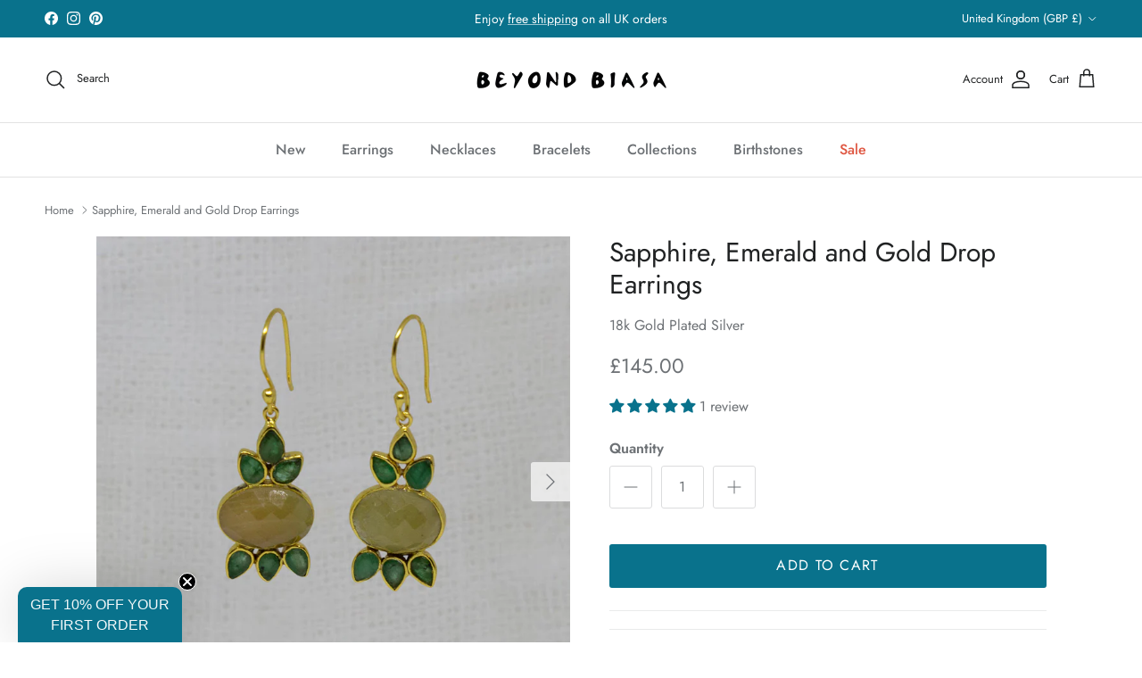

--- FILE ---
content_type: text/html; charset=utf-8
request_url: https://beyondbiasa.co.uk/products/yellow-sapphire-emerald-and-gold-vermeil-drop-earrings
body_size: 59835
content:
<!doctype html>
<html class="no-js" lang="en" dir="ltr">
<head>
  <!-- Google Tag Manager -->
<script>(function(w,d,s,l,i){w[l]=w[l]||[];w[l].push({'gtm.start':
new Date().getTime(),event:'gtm.js'});var f=d.getElementsByTagName(s)[0],
j=d.createElement(s),dl=l!='dataLayer'?'&l='+l:'';j.async=true;j.src=
'https://www.googletagmanager.com/gtm.js?id='+i+dl;f.parentNode.insertBefore(j,f);
})(window,document,'script','dataLayer','GTM-KQDFJSQ');</script>
<!-- End Google Tag Manager -->
  <!-- Google Ads Remarketing Tag By FeedArmy Version 2.13 START -->
<!-- FeedArmy tutorial found at https://feedarmy.com/adding-google-adwords-remarketing-tag-to-shopify/ -->

<!-- CODE SETTINGS START -->
<!-- CODE SETTINGS START -->

<!-- Please add your Google Ads Audience Source Tag ID -->


<!-- Please add your alpha2 code, you can find it here: https://help.shopify.com/en/api/custom-storefronts/storefront-api/reference/enum/countrycode -->


<!-- if you have prices such as 1,000.00 set below to true, if you have prices such as 1.000,00 set below to false -->


<!-- set your product id values are default, product_id, parent_id, sku-->


<!-- CODE SETTINGS END -->
<!-- CODE SETTINGS END -->

<!-- ==================================== -->
<!-- DO NOT EDIT ANYTHING BELOW THIS LINE -->
<!-- Global site tag (gtag.js) - Ads. -->
<script async src="https://www.googletagmanager.com/gtag/js?id=AW-11219817202"></script>
<script>
  window.dataLayer = window.dataLayer || [];
  function gtag(){dataLayer.push(arguments);}
  gtag('js', new Date());
  gtag('config', 'AW-11219817202');
</script>
<!-- Global site tag (gtag.js) - Ads. -->



<script>
  gtag('event', 'view_item', {
    'send_to': 'AW-11219817202',
	'value': 145.00,
	
    'items': [{
		
			'id': 'shopify_GB_4665853214819_42668224250027',
		
      'google_business_vertical': 'retail'
    }]
	
  });
</script>
<!-- Google Ads Remarketing Tag By FeedArmy Version 2.13 END --><meta charset="utf-8">
<meta name="viewport" content="width=device-width,initial-scale=1">
<title>Yellow Sapphire and Emerald Gemstone Pomegranate Drop Earrings in 18k Gold Vermeil &ndash; Beyond Biasa</title><link rel="canonical" href="https://beyondbiasa.co.uk/products/yellow-sapphire-emerald-and-gold-vermeil-drop-earrings"><link rel="icon" href="//beyondbiasa.co.uk/cdn/shop/files/BB_favicon.png?crop=center&height=48&v=1685127867&width=48" type="image/png">
  <link rel="apple-touch-icon" href="//beyondbiasa.co.uk/cdn/shop/files/BB_favicon.png?crop=center&height=180&v=1685127867&width=180"><meta name="description" content="Irregular, rough cut natural sapphires and teardrop green emeralds in a simple 18k gold plated silver setting, with a hook fitting. * Please note that these are natural, raw gemstones which will vary slightly in size, shape and colour and may include small inclusionsAll of our pieces are handmade so please allow for sl"><meta property="og:site_name" content="Beyond Biasa">
<meta property="og:url" content="https://beyondbiasa.co.uk/products/yellow-sapphire-emerald-and-gold-vermeil-drop-earrings">
<meta property="og:title" content="Yellow Sapphire and Emerald Gemstone Pomegranate Drop Earrings in 18k Gold Vermeil">
<meta property="og:type" content="product">
<meta property="og:description" content="Irregular, rough cut natural sapphires and teardrop green emeralds in a simple 18k gold plated silver setting, with a hook fitting. * Please note that these are natural, raw gemstones which will vary slightly in size, shape and colour and may include small inclusionsAll of our pieces are handmade so please allow for sl"><meta property="og:image" content="http://beyondbiasa.co.uk/cdn/shop/files/JE145-yellow-sapphire-emerald-gemstone-gold-earrings.png?crop=center&height=1200&v=1712247034&width=1200">
  <meta property="og:image:secure_url" content="https://beyondbiasa.co.uk/cdn/shop/files/JE145-yellow-sapphire-emerald-gemstone-gold-earrings.png?crop=center&height=1200&v=1712247034&width=1200">
  <meta property="og:image:width" content="1000">
  <meta property="og:image:height" content="1000"><meta property="og:price:amount" content="145.00">
  <meta property="og:price:currency" content="GBP"><meta name="twitter:card" content="summary_large_image">
<meta name="twitter:title" content="Yellow Sapphire and Emerald Gemstone Pomegranate Drop Earrings in 18k Gold Vermeil">
<meta name="twitter:description" content="Irregular, rough cut natural sapphires and teardrop green emeralds in a simple 18k gold plated silver setting, with a hook fitting. * Please note that these are natural, raw gemstones which will vary slightly in size, shape and colour and may include small inclusionsAll of our pieces are handmade so please allow for sl">
<style>@font-face {
  font-family: Jost;
  font-weight: 400;
  font-style: normal;
  font-display: fallback;
  src: url("//beyondbiasa.co.uk/cdn/fonts/jost/jost_n4.d47a1b6347ce4a4c9f437608011273009d91f2b7.woff2") format("woff2"),
       url("//beyondbiasa.co.uk/cdn/fonts/jost/jost_n4.791c46290e672b3f85c3d1c651ef2efa3819eadd.woff") format("woff");
}
@font-face {
  font-family: Jost;
  font-weight: 700;
  font-style: normal;
  font-display: fallback;
  src: url("//beyondbiasa.co.uk/cdn/fonts/jost/jost_n7.921dc18c13fa0b0c94c5e2517ffe06139c3615a3.woff2") format("woff2"),
       url("//beyondbiasa.co.uk/cdn/fonts/jost/jost_n7.cbfc16c98c1e195f46c536e775e4e959c5f2f22b.woff") format("woff");
}
@font-face {
  font-family: Jost;
  font-weight: 500;
  font-style: normal;
  font-display: fallback;
  src: url("//beyondbiasa.co.uk/cdn/fonts/jost/jost_n5.7c8497861ffd15f4e1284cd221f14658b0e95d61.woff2") format("woff2"),
       url("//beyondbiasa.co.uk/cdn/fonts/jost/jost_n5.fb6a06896db583cc2df5ba1b30d9c04383119dd9.woff") format("woff");
}
@font-face {
  font-family: Jost;
  font-weight: 400;
  font-style: italic;
  font-display: fallback;
  src: url("//beyondbiasa.co.uk/cdn/fonts/jost/jost_i4.b690098389649750ada222b9763d55796c5283a5.woff2") format("woff2"),
       url("//beyondbiasa.co.uk/cdn/fonts/jost/jost_i4.fd766415a47e50b9e391ae7ec04e2ae25e7e28b0.woff") format("woff");
}
@font-face {
  font-family: Jost;
  font-weight: 700;
  font-style: italic;
  font-display: fallback;
  src: url("//beyondbiasa.co.uk/cdn/fonts/jost/jost_i7.d8201b854e41e19d7ed9b1a31fe4fe71deea6d3f.woff2") format("woff2"),
       url("//beyondbiasa.co.uk/cdn/fonts/jost/jost_i7.eae515c34e26b6c853efddc3fc0c552e0de63757.woff") format("woff");
}
@font-face {
  font-family: Jost;
  font-weight: 400;
  font-style: normal;
  font-display: fallback;
  src: url("//beyondbiasa.co.uk/cdn/fonts/jost/jost_n4.d47a1b6347ce4a4c9f437608011273009d91f2b7.woff2") format("woff2"),
       url("//beyondbiasa.co.uk/cdn/fonts/jost/jost_n4.791c46290e672b3f85c3d1c651ef2efa3819eadd.woff") format("woff");
}
@font-face {
  font-family: Jost;
  font-weight: 400;
  font-style: normal;
  font-display: fallback;
  src: url("//beyondbiasa.co.uk/cdn/fonts/jost/jost_n4.d47a1b6347ce4a4c9f437608011273009d91f2b7.woff2") format("woff2"),
       url("//beyondbiasa.co.uk/cdn/fonts/jost/jost_n4.791c46290e672b3f85c3d1c651ef2efa3819eadd.woff") format("woff");
}
@font-face {
  font-family: Jost;
  font-weight: 500;
  font-style: normal;
  font-display: fallback;
  src: url("//beyondbiasa.co.uk/cdn/fonts/jost/jost_n5.7c8497861ffd15f4e1284cd221f14658b0e95d61.woff2") format("woff2"),
       url("//beyondbiasa.co.uk/cdn/fonts/jost/jost_n5.fb6a06896db583cc2df5ba1b30d9c04383119dd9.woff") format("woff");
}
@font-face {
  font-family: Jost;
  font-weight: 600;
  font-style: normal;
  font-display: fallback;
  src: url("//beyondbiasa.co.uk/cdn/fonts/jost/jost_n6.ec1178db7a7515114a2d84e3dd680832b7af8b99.woff2") format("woff2"),
       url("//beyondbiasa.co.uk/cdn/fonts/jost/jost_n6.b1178bb6bdd3979fef38e103a3816f6980aeaff9.woff") format("woff");
}
:root {
  --page-container-width:          1480px;
  --reading-container-width:       720px;
  --divider-opacity:               0.14;
  --gutter-large:                  30px;
  --gutter-desktop:                20px;
  --gutter-mobile:                 16px;
  --section-padding:               50px;
  --larger-section-padding:        80px;
  --larger-section-padding-mobile: 60px;
  --largest-section-padding:       110px;
  --aos-animate-duration:          0.6s;

  --base-font-family:              Jost, sans-serif;
  --base-font-weight:              400;
  --base-font-style:               normal;
  --heading-font-family:           Jost, sans-serif;
  --heading-font-weight:           400;
  --heading-font-style:            normal;
  --logo-font-family:              Jost, sans-serif;
  --logo-font-weight:              400;
  --logo-font-style:               normal;
  --nav-font-family:               Jost, sans-serif;
  --nav-font-weight:               500;
  --nav-font-style:                normal;

  --base-text-size:16px;
  --base-line-height:              1.6;
  --input-text-size:16px;
  --smaller-text-size-1:13px;
  --smaller-text-size-2:14px;
  --smaller-text-size-3:13px;
  --smaller-text-size-4:12px;
  --larger-text-size:30px;
  --super-large-text-size:53px;
  --super-large-mobile-text-size:24px;
  --larger-mobile-text-size:24px;
  --logo-text-size:28px;--btn-letter-spacing: 0.08em;
    --btn-text-transform: uppercase;
    --button-text-size: 14px;
    --quickbuy-button-text-size: 13;
    --small-feature-link-font-size: 0.75em;
    --input-btn-padding-top:             1.2em;
    --input-btn-padding-bottom:          1.2em;--heading-text-transform:none;
  --nav-text-size:                      16px;
  --mobile-menu-font-weight:            600;

  --body-bg-color:                      255 255 255;
  --bg-color:                           255 255 255;
  --body-text-color:                    109 113 117;
  --text-color:                         109 113 117;

  --header-text-col:                    #202223;--header-text-hover-col:             var(--main-nav-link-hover-col);--header-bg-col:                     #ffffff;
  --heading-color:                     32 34 35;
  --body-heading-color:                32 34 35;
  --heading-divider-col:               #e2e2e2;

  --logo-col:                          #202223;
  --main-nav-bg:                       #ffffff;
  --main-nav-link-col:                 #6d7175;
  --main-nav-link-hover-col:           #202223;
  --main-nav-link-featured-col:        #df5641;

  --link-color:                        32 34 35;
  --body-link-color:                   32 34 35;

  --btn-bg-color:                        9 114 140;
  --btn-bg-hover-color:                  146 189 201;
  --btn-border-color:                    9 114 140;
  --btn-border-hover-color:              146 189 201;
  --btn-text-color:                      255 255 255;
  --btn-text-hover-color:                255 255 255;--btn-alt-bg-color:                    255 255 255;
  --btn-alt-text-color:                  35 35 35;
  --btn-alt-border-color:                35 35 35;
  --btn-alt-border-hover-color:          35 35 35;--btn-ter-bg-color:                    235 235 235;
  --btn-ter-text-color:                  60 62 64;
  --btn-ter-bg-hover-color:              9 114 140;
  --btn-ter-text-hover-color:            255 255 255;--btn-border-radius: 3px;--color-scheme-default:                             #ffffff;
  --color-scheme-default-color:                       255 255 255;
  --color-scheme-default-text-color:                  109 113 117;
  --color-scheme-default-head-color:                  32 34 35;
  --color-scheme-default-link-color:                  32 34 35;
  --color-scheme-default-btn-text-color:              255 255 255;
  --color-scheme-default-btn-text-hover-color:        255 255 255;
  --color-scheme-default-btn-bg-color:                9 114 140;
  --color-scheme-default-btn-bg-hover-color:          146 189 201;
  --color-scheme-default-btn-border-color:            9 114 140;
  --color-scheme-default-btn-border-hover-color:      146 189 201;
  --color-scheme-default-btn-alt-text-color:          35 35 35;
  --color-scheme-default-btn-alt-bg-color:            255 255 255;
  --color-scheme-default-btn-alt-border-color:        35 35 35;
  --color-scheme-default-btn-alt-border-hover-color:  35 35 35;

  --color-scheme-1:                             #f2f2f2;
  --color-scheme-1-color:                       242 242 242;
  --color-scheme-1-text-color:                  52 52 52;
  --color-scheme-1-head-color:                  52 52 52;
  --color-scheme-1-link-color:                  52 52 52;
  --color-scheme-1-btn-text-color:              255 255 255;
  --color-scheme-1-btn-text-hover-color:        255 255 255;
  --color-scheme-1-btn-bg-color:                35 35 35;
  --color-scheme-1-btn-bg-hover-color:          0 0 0;
  --color-scheme-1-btn-border-color:            35 35 35;
  --color-scheme-1-btn-border-hover-color:      0 0 0;
  --color-scheme-1-btn-alt-text-color:          35 35 35;
  --color-scheme-1-btn-alt-bg-color:            255 255 255;
  --color-scheme-1-btn-alt-border-color:        35 35 35;
  --color-scheme-1-btn-alt-border-hover-color:  35 35 35;

  --color-scheme-2:                             #f0eee8;
  --color-scheme-2-color:                       240 238 232;
  --color-scheme-2-text-color:                  52 52 52;
  --color-scheme-2-head-color:                  52 52 52;
  --color-scheme-2-link-color:                  52 52 52;
  --color-scheme-2-btn-text-color:              255 255 255;
  --color-scheme-2-btn-text-hover-color:        255 255 255;
  --color-scheme-2-btn-bg-color:                35 35 35;
  --color-scheme-2-btn-bg-hover-color:          0 0 0;
  --color-scheme-2-btn-border-color:            35 35 35;
  --color-scheme-2-btn-border-hover-color:      0 0 0;
  --color-scheme-2-btn-alt-text-color:          35 35 35;
  --color-scheme-2-btn-alt-bg-color:            255 255 255;
  --color-scheme-2-btn-alt-border-color:        35 35 35;
  --color-scheme-2-btn-alt-border-hover-color:  35 35 35;

  /* Shop Pay payment terms */
  --payment-terms-background-color:    #ffffff;--quickbuy-bg: 242 242 242;--body-input-background-color:       rgb(var(--body-bg-color));
  --input-background-color:            rgb(var(--body-bg-color));
  --body-input-text-color:             var(--body-text-color);
  --input-text-color:                  var(--body-text-color);
  --body-input-border-color:           rgb(219, 220, 221);
  --input-border-color:                rgb(219, 220, 221);
  --input-border-color-hover:          rgb(175, 177, 179);
  --input-border-color-active:         rgb(109, 113, 117);

  --swatch-cross-svg:                  url("data:image/svg+xml,%3Csvg xmlns='http://www.w3.org/2000/svg' width='240' height='240' viewBox='0 0 24 24' fill='none' stroke='rgb(219, 220, 221)' stroke-width='0.09' preserveAspectRatio='none' %3E%3Cline x1='24' y1='0' x2='0' y2='24'%3E%3C/line%3E%3C/svg%3E");
  --swatch-cross-hover:                url("data:image/svg+xml,%3Csvg xmlns='http://www.w3.org/2000/svg' width='240' height='240' viewBox='0 0 24 24' fill='none' stroke='rgb(175, 177, 179)' stroke-width='0.09' preserveAspectRatio='none' %3E%3Cline x1='24' y1='0' x2='0' y2='24'%3E%3C/line%3E%3C/svg%3E");
  --swatch-cross-active:               url("data:image/svg+xml,%3Csvg xmlns='http://www.w3.org/2000/svg' width='240' height='240' viewBox='0 0 24 24' fill='none' stroke='rgb(109, 113, 117)' stroke-width='0.09' preserveAspectRatio='none' %3E%3Cline x1='24' y1='0' x2='0' y2='24'%3E%3C/line%3E%3C/svg%3E");

  --footer-divider-col:                #e0e0e0;
  --footer-text-col:                   109 113 117;
  --footer-heading-col:                32 34 35;
  --footer-bg:                         #f2f2f2;--product-label-overlay-justify: flex-start;--product-label-overlay-align: flex-start;--product-label-overlay-reduction-text:   #df5641;
  --product-label-overlay-reduction-bg:     #ffffff;
  --product-label-overlay-stock-text:       #6d7175;
  --product-label-overlay-stock-bg:         #ffffff;
  --product-label-overlay-new-text:         #ffffff;
  --product-label-overlay-new-bg:           #013299;
  --product-label-overlay-meta-text:        #ffffff;
  --product-label-overlay-meta-bg:          #09728c;
  --product-label-sale-text:                #df5641;
  --product-label-sold-text:                #202223;
  --product-label-preorder-text:            #60a57e;

  --product-block-crop-align:               center;

  
  --product-block-price-align:              flex-start;
  --product-block-price-item-margin-start:  initial;
  --product-block-price-item-margin-end:    .5rem;
  

  --collection-block-image-position:   center center;

  --swatch-picker-image-size:          30px;
  --swatch-crop-align:                 center center;

  --image-overlay-text-color:          255 255 255;--image-overlay-bg:                  rgba(0, 0, 0, 0.1);
  --image-overlay-shadow-start:        rgb(0 0 0 / 0.15);
  --image-overlay-box-opacity:         1.0;.image-overlay--bg-box .text-overlay .text-overlay__text {
      --image-overlay-box-bg: 255 255 255;
      --heading-color: var(--body-heading-color);
      --text-color: var(--body-text-color);
      --link-color: var(--body-link-color);
    }--product-inventory-ok-box-color:            #f2faf0;
  --product-inventory-ok-text-color:           #008060;
  --product-inventory-ok-icon-box-fill-color:  #fff;
  --product-inventory-low-box-color:           #fcf1cd;
  --product-inventory-low-text-color:          #dd9a1a;
  --product-inventory-low-icon-box-fill-color: #fff;
  --product-inventory-low-text-color-channels: 0, 128, 96;
  --product-inventory-ok-text-color-channels:  221, 154, 26;

  --rating-star-color: 109 113 117;
}::selection {
    background: rgb(var(--body-heading-color));
    color: rgb(var(--body-bg-color));
  }
  ::-moz-selection {
    background: rgb(var(--body-heading-color));
    color: rgb(var(--body-bg-color));
  }.use-color-scheme--default {
  --product-label-sale-text:           #df5641;
  --product-label-sold-text:           #202223;
  --product-label-preorder-text:       #60a57e;
  --input-background-color:            rgb(var(--body-bg-color));
  --input-text-color:                  var(--body-input-text-color);
  --input-border-color:                rgb(219, 220, 221);
  --input-border-color-hover:          rgb(175, 177, 179);
  --input-border-color-active:         rgb(109, 113, 117);
}</style>

  <link href="//beyondbiasa.co.uk/cdn/shop/t/9/assets/main.css?v=98332359397807725241710672026" rel="stylesheet" type="text/css" media="all" />
<link rel="stylesheet" href="//beyondbiasa.co.uk/cdn/shop/t/9/assets/swatches.css?v=20240522740992101681739125543" media="print" onload="this.media='all'">
    <noscript><link rel="stylesheet" href="//beyondbiasa.co.uk/cdn/shop/t/9/assets/swatches.css?v=20240522740992101681739125543"></noscript><link rel="preload" as="font" href="//beyondbiasa.co.uk/cdn/fonts/jost/jost_n4.d47a1b6347ce4a4c9f437608011273009d91f2b7.woff2" type="font/woff2" crossorigin><link rel="preload" as="font" href="//beyondbiasa.co.uk/cdn/fonts/jost/jost_n4.d47a1b6347ce4a4c9f437608011273009d91f2b7.woff2" type="font/woff2" crossorigin><script>
    document.documentElement.className = document.documentElement.className.replace('no-js', 'js');

    window.theme = {
      info: {
        name: 'Symmetry',
        version: '7.1.2'
      },
      device: {
        hasTouch: window.matchMedia('(any-pointer: coarse)').matches,
        hasHover: window.matchMedia('(hover: hover)').matches
      },
      mediaQueries: {
        md: '(min-width: 768px)',
        productMediaCarouselBreak: '(min-width: 1041px)'
      },
      routes: {
        base: 'https://beyondbiasa.co.uk',
        cart: '/cart',
        cartAdd: '/cart/add.js',
        cartUpdate: '/cart/update.js',
        predictiveSearch: '/search/suggest'
      },
      strings: {
        cartTermsConfirmation: "You must agree to the terms and conditions before continuing.",
        cartItemsQuantityError: "You can only add [QUANTITY] of this item to your cart.",
        generalSearchViewAll: "View all search results",
        noStock: "Sold out",
        noVariant: "Unavailable",
        productsProductChooseA: "Choose a",
        generalSearchPages: "Pages",
        generalSearchNoResultsWithoutTerms: "Sorry, we couldnʼt find any results",
        shippingCalculator: {
          singleRate: "There is one shipping rate for this destination:",
          multipleRates: "There are multiple shipping rates for this destination:",
          noRates: "We do not ship to this destination."
        }
      },
      settings: {
        moneyWithCurrencyFormat: "\u0026pound;{{amount}} GBP",
        cartType: "page",
        afterAddToCart: "drawer",
        quickbuyStyle: "off",
        externalLinksNewTab: true,
        internalLinksSmoothScroll: true
      }
    }

    theme.inlineNavigationCheck = function() {
      var pageHeader = document.querySelector('.pageheader'),
          inlineNavContainer = pageHeader.querySelector('.logo-area__left__inner'),
          inlineNav = inlineNavContainer.querySelector('.navigation--left');
      if (inlineNav && getComputedStyle(inlineNav).display != 'none') {
        var inlineMenuCentered = document.querySelector('.pageheader--layout-inline-menu-center'),
            logoContainer = document.querySelector('.logo-area__middle__inner');
        if(inlineMenuCentered) {
          var rightWidth = document.querySelector('.logo-area__right__inner').clientWidth,
              middleWidth = logoContainer.clientWidth,
              logoArea = document.querySelector('.logo-area'),
              computedLogoAreaStyle = getComputedStyle(logoArea),
              logoAreaInnerWidth = logoArea.clientWidth - Math.ceil(parseFloat(computedLogoAreaStyle.paddingLeft)) - Math.ceil(parseFloat(computedLogoAreaStyle.paddingRight)),
              availableNavWidth = logoAreaInnerWidth - Math.max(rightWidth, middleWidth) * 2 - 40;
          inlineNavContainer.style.maxWidth = availableNavWidth + 'px';
        }

        var firstInlineNavLink = inlineNav.querySelector('.navigation__item:first-child'),
            lastInlineNavLink = inlineNav.querySelector('.navigation__item:last-child');
        if (lastInlineNavLink) {
          var inlineNavWidth = null;
          if(document.querySelector('html[dir=rtl]')) {
            inlineNavWidth = firstInlineNavLink.offsetLeft - lastInlineNavLink.offsetLeft + firstInlineNavLink.offsetWidth;
          } else {
            inlineNavWidth = lastInlineNavLink.offsetLeft - firstInlineNavLink.offsetLeft + lastInlineNavLink.offsetWidth;
          }
          if (inlineNavContainer.offsetWidth >= inlineNavWidth) {
            pageHeader.classList.add('pageheader--layout-inline-permitted');
            var tallLogo = logoContainer.clientHeight > lastInlineNavLink.clientHeight + 20;
            if (tallLogo) {
              inlineNav.classList.add('navigation--tight-underline');
            } else {
              inlineNav.classList.remove('navigation--tight-underline');
            }
          } else {
            pageHeader.classList.remove('pageheader--layout-inline-permitted');
          }
        }
      }
    };

    theme.setInitialHeaderHeightProperty = () => {
      const section = document.querySelector('.section-header');
      if (section) {
        document.documentElement.style.setProperty('--theme-header-height', Math.ceil(section.clientHeight) + 'px');
      }
    };
  </script>

  <script src="//beyondbiasa.co.uk/cdn/shop/t/9/assets/main.js?v=66933730433444639621710672026" defer></script>
    <script src="//beyondbiasa.co.uk/cdn/shop/t/9/assets/animate-on-scroll.js?v=15249566486942820451710672026" defer></script>
    <link href="//beyondbiasa.co.uk/cdn/shop/t/9/assets/animate-on-scroll.css?v=35216439550296132921710672026" rel="stylesheet" type="text/css" media="all" />
  

  <script>window.performance && window.performance.mark && window.performance.mark('shopify.content_for_header.start');</script><meta name="google-site-verification" content="ynnUfMlw_KI1P4SSoXdPq7rFD81PnKCyYBFGw39epYQ">
<meta id="shopify-digital-wallet" name="shopify-digital-wallet" content="/5435393/digital_wallets/dialog">
<meta name="shopify-checkout-api-token" content="2a7df2436115f102f2c84871a49d1c50">
<meta id="in-context-paypal-metadata" data-shop-id="5435393" data-venmo-supported="false" data-environment="production" data-locale="en_US" data-paypal-v4="true" data-currency="GBP">
<link rel="alternate" type="application/json+oembed" href="https://beyondbiasa.co.uk/products/yellow-sapphire-emerald-and-gold-vermeil-drop-earrings.oembed">
<script async="async" src="/checkouts/internal/preloads.js?locale=en-GB"></script>
<link rel="preconnect" href="https://shop.app" crossorigin="anonymous">
<script async="async" src="https://shop.app/checkouts/internal/preloads.js?locale=en-GB&shop_id=5435393" crossorigin="anonymous"></script>
<script id="apple-pay-shop-capabilities" type="application/json">{"shopId":5435393,"countryCode":"GB","currencyCode":"GBP","merchantCapabilities":["supports3DS"],"merchantId":"gid:\/\/shopify\/Shop\/5435393","merchantName":"Beyond Biasa","requiredBillingContactFields":["postalAddress","email"],"requiredShippingContactFields":["postalAddress","email"],"shippingType":"shipping","supportedNetworks":["visa","maestro","masterCard","amex","discover","elo"],"total":{"type":"pending","label":"Beyond Biasa","amount":"1.00"},"shopifyPaymentsEnabled":true,"supportsSubscriptions":true}</script>
<script id="shopify-features" type="application/json">{"accessToken":"2a7df2436115f102f2c84871a49d1c50","betas":["rich-media-storefront-analytics"],"domain":"beyondbiasa.co.uk","predictiveSearch":true,"shopId":5435393,"locale":"en"}</script>
<script>var Shopify = Shopify || {};
Shopify.shop = "beyondbiasa.myshopify.com";
Shopify.locale = "en";
Shopify.currency = {"active":"GBP","rate":"1.0"};
Shopify.country = "GB";
Shopify.theme = {"name":"Updated copy of Symmetry","id":135629471915,"schema_name":"Symmetry","schema_version":"7.1.2","theme_store_id":568,"role":"main"};
Shopify.theme.handle = "null";
Shopify.theme.style = {"id":null,"handle":null};
Shopify.cdnHost = "beyondbiasa.co.uk/cdn";
Shopify.routes = Shopify.routes || {};
Shopify.routes.root = "/";</script>
<script type="module">!function(o){(o.Shopify=o.Shopify||{}).modules=!0}(window);</script>
<script>!function(o){function n(){var o=[];function n(){o.push(Array.prototype.slice.apply(arguments))}return n.q=o,n}var t=o.Shopify=o.Shopify||{};t.loadFeatures=n(),t.autoloadFeatures=n()}(window);</script>
<script>
  window.ShopifyPay = window.ShopifyPay || {};
  window.ShopifyPay.apiHost = "shop.app\/pay";
  window.ShopifyPay.redirectState = null;
</script>
<script id="shop-js-analytics" type="application/json">{"pageType":"product"}</script>
<script defer="defer" async type="module" src="//beyondbiasa.co.uk/cdn/shopifycloud/shop-js/modules/v2/client.init-shop-cart-sync_BT-GjEfc.en.esm.js"></script>
<script defer="defer" async type="module" src="//beyondbiasa.co.uk/cdn/shopifycloud/shop-js/modules/v2/chunk.common_D58fp_Oc.esm.js"></script>
<script defer="defer" async type="module" src="//beyondbiasa.co.uk/cdn/shopifycloud/shop-js/modules/v2/chunk.modal_xMitdFEc.esm.js"></script>
<script type="module">
  await import("//beyondbiasa.co.uk/cdn/shopifycloud/shop-js/modules/v2/client.init-shop-cart-sync_BT-GjEfc.en.esm.js");
await import("//beyondbiasa.co.uk/cdn/shopifycloud/shop-js/modules/v2/chunk.common_D58fp_Oc.esm.js");
await import("//beyondbiasa.co.uk/cdn/shopifycloud/shop-js/modules/v2/chunk.modal_xMitdFEc.esm.js");

  window.Shopify.SignInWithShop?.initShopCartSync?.({"fedCMEnabled":true,"windoidEnabled":true});

</script>
<script>
  window.Shopify = window.Shopify || {};
  if (!window.Shopify.featureAssets) window.Shopify.featureAssets = {};
  window.Shopify.featureAssets['shop-js'] = {"shop-cart-sync":["modules/v2/client.shop-cart-sync_DZOKe7Ll.en.esm.js","modules/v2/chunk.common_D58fp_Oc.esm.js","modules/v2/chunk.modal_xMitdFEc.esm.js"],"init-fed-cm":["modules/v2/client.init-fed-cm_B6oLuCjv.en.esm.js","modules/v2/chunk.common_D58fp_Oc.esm.js","modules/v2/chunk.modal_xMitdFEc.esm.js"],"shop-cash-offers":["modules/v2/client.shop-cash-offers_D2sdYoxE.en.esm.js","modules/v2/chunk.common_D58fp_Oc.esm.js","modules/v2/chunk.modal_xMitdFEc.esm.js"],"shop-login-button":["modules/v2/client.shop-login-button_QeVjl5Y3.en.esm.js","modules/v2/chunk.common_D58fp_Oc.esm.js","modules/v2/chunk.modal_xMitdFEc.esm.js"],"pay-button":["modules/v2/client.pay-button_DXTOsIq6.en.esm.js","modules/v2/chunk.common_D58fp_Oc.esm.js","modules/v2/chunk.modal_xMitdFEc.esm.js"],"shop-button":["modules/v2/client.shop-button_DQZHx9pm.en.esm.js","modules/v2/chunk.common_D58fp_Oc.esm.js","modules/v2/chunk.modal_xMitdFEc.esm.js"],"avatar":["modules/v2/client.avatar_BTnouDA3.en.esm.js"],"init-windoid":["modules/v2/client.init-windoid_CR1B-cfM.en.esm.js","modules/v2/chunk.common_D58fp_Oc.esm.js","modules/v2/chunk.modal_xMitdFEc.esm.js"],"init-shop-for-new-customer-accounts":["modules/v2/client.init-shop-for-new-customer-accounts_C_vY_xzh.en.esm.js","modules/v2/client.shop-login-button_QeVjl5Y3.en.esm.js","modules/v2/chunk.common_D58fp_Oc.esm.js","modules/v2/chunk.modal_xMitdFEc.esm.js"],"init-shop-email-lookup-coordinator":["modules/v2/client.init-shop-email-lookup-coordinator_BI7n9ZSv.en.esm.js","modules/v2/chunk.common_D58fp_Oc.esm.js","modules/v2/chunk.modal_xMitdFEc.esm.js"],"init-shop-cart-sync":["modules/v2/client.init-shop-cart-sync_BT-GjEfc.en.esm.js","modules/v2/chunk.common_D58fp_Oc.esm.js","modules/v2/chunk.modal_xMitdFEc.esm.js"],"shop-toast-manager":["modules/v2/client.shop-toast-manager_DiYdP3xc.en.esm.js","modules/v2/chunk.common_D58fp_Oc.esm.js","modules/v2/chunk.modal_xMitdFEc.esm.js"],"init-customer-accounts":["modules/v2/client.init-customer-accounts_D9ZNqS-Q.en.esm.js","modules/v2/client.shop-login-button_QeVjl5Y3.en.esm.js","modules/v2/chunk.common_D58fp_Oc.esm.js","modules/v2/chunk.modal_xMitdFEc.esm.js"],"init-customer-accounts-sign-up":["modules/v2/client.init-customer-accounts-sign-up_iGw4briv.en.esm.js","modules/v2/client.shop-login-button_QeVjl5Y3.en.esm.js","modules/v2/chunk.common_D58fp_Oc.esm.js","modules/v2/chunk.modal_xMitdFEc.esm.js"],"shop-follow-button":["modules/v2/client.shop-follow-button_CqMgW2wH.en.esm.js","modules/v2/chunk.common_D58fp_Oc.esm.js","modules/v2/chunk.modal_xMitdFEc.esm.js"],"checkout-modal":["modules/v2/client.checkout-modal_xHeaAweL.en.esm.js","modules/v2/chunk.common_D58fp_Oc.esm.js","modules/v2/chunk.modal_xMitdFEc.esm.js"],"shop-login":["modules/v2/client.shop-login_D91U-Q7h.en.esm.js","modules/v2/chunk.common_D58fp_Oc.esm.js","modules/v2/chunk.modal_xMitdFEc.esm.js"],"lead-capture":["modules/v2/client.lead-capture_BJmE1dJe.en.esm.js","modules/v2/chunk.common_D58fp_Oc.esm.js","modules/v2/chunk.modal_xMitdFEc.esm.js"],"payment-terms":["modules/v2/client.payment-terms_Ci9AEqFq.en.esm.js","modules/v2/chunk.common_D58fp_Oc.esm.js","modules/v2/chunk.modal_xMitdFEc.esm.js"]};
</script>
<script>(function() {
  var isLoaded = false;
  function asyncLoad() {
    if (isLoaded) return;
    isLoaded = true;
    var urls = ["https:\/\/chimpstatic.com\/mcjs-connected\/js\/users\/99b5bd8ed998fbd975ed8e55b\/d51a025130fdcf55db38b9024.js?shop=beyondbiasa.myshopify.com"];
    for (var i = 0; i < urls.length; i++) {
      var s = document.createElement('script');
      s.type = 'text/javascript';
      s.async = true;
      s.src = urls[i];
      var x = document.getElementsByTagName('script')[0];
      x.parentNode.insertBefore(s, x);
    }
  };
  if(window.attachEvent) {
    window.attachEvent('onload', asyncLoad);
  } else {
    window.addEventListener('load', asyncLoad, false);
  }
})();</script>
<script id="__st">var __st={"a":5435393,"offset":0,"reqid":"2d291458-437d-4d7c-b93c-1a776292b26a-1769428643","pageurl":"beyondbiasa.co.uk\/products\/yellow-sapphire-emerald-and-gold-vermeil-drop-earrings","u":"5c2a5549695f","p":"product","rtyp":"product","rid":4665853214819};</script>
<script>window.ShopifyPaypalV4VisibilityTracking = true;</script>
<script id="captcha-bootstrap">!function(){'use strict';const t='contact',e='account',n='new_comment',o=[[t,t],['blogs',n],['comments',n],[t,'customer']],c=[[e,'customer_login'],[e,'guest_login'],[e,'recover_customer_password'],[e,'create_customer']],r=t=>t.map((([t,e])=>`form[action*='/${t}']:not([data-nocaptcha='true']) input[name='form_type'][value='${e}']`)).join(','),a=t=>()=>t?[...document.querySelectorAll(t)].map((t=>t.form)):[];function s(){const t=[...o],e=r(t);return a(e)}const i='password',u='form_key',d=['recaptcha-v3-token','g-recaptcha-response','h-captcha-response',i],f=()=>{try{return window.sessionStorage}catch{return}},m='__shopify_v',_=t=>t.elements[u];function p(t,e,n=!1){try{const o=window.sessionStorage,c=JSON.parse(o.getItem(e)),{data:r}=function(t){const{data:e,action:n}=t;return t[m]||n?{data:e,action:n}:{data:t,action:n}}(c);for(const[e,n]of Object.entries(r))t.elements[e]&&(t.elements[e].value=n);n&&o.removeItem(e)}catch(o){console.error('form repopulation failed',{error:o})}}const l='form_type',E='cptcha';function T(t){t.dataset[E]=!0}const w=window,h=w.document,L='Shopify',v='ce_forms',y='captcha';let A=!1;((t,e)=>{const n=(g='f06e6c50-85a8-45c8-87d0-21a2b65856fe',I='https://cdn.shopify.com/shopifycloud/storefront-forms-hcaptcha/ce_storefront_forms_captcha_hcaptcha.v1.5.2.iife.js',D={infoText:'Protected by hCaptcha',privacyText:'Privacy',termsText:'Terms'},(t,e,n)=>{const o=w[L][v],c=o.bindForm;if(c)return c(t,g,e,D).then(n);var r;o.q.push([[t,g,e,D],n]),r=I,A||(h.body.append(Object.assign(h.createElement('script'),{id:'captcha-provider',async:!0,src:r})),A=!0)});var g,I,D;w[L]=w[L]||{},w[L][v]=w[L][v]||{},w[L][v].q=[],w[L][y]=w[L][y]||{},w[L][y].protect=function(t,e){n(t,void 0,e),T(t)},Object.freeze(w[L][y]),function(t,e,n,w,h,L){const[v,y,A,g]=function(t,e,n){const i=e?o:[],u=t?c:[],d=[...i,...u],f=r(d),m=r(i),_=r(d.filter((([t,e])=>n.includes(e))));return[a(f),a(m),a(_),s()]}(w,h,L),I=t=>{const e=t.target;return e instanceof HTMLFormElement?e:e&&e.form},D=t=>v().includes(t);t.addEventListener('submit',(t=>{const e=I(t);if(!e)return;const n=D(e)&&!e.dataset.hcaptchaBound&&!e.dataset.recaptchaBound,o=_(e),c=g().includes(e)&&(!o||!o.value);(n||c)&&t.preventDefault(),c&&!n&&(function(t){try{if(!f())return;!function(t){const e=f();if(!e)return;const n=_(t);if(!n)return;const o=n.value;o&&e.removeItem(o)}(t);const e=Array.from(Array(32),(()=>Math.random().toString(36)[2])).join('');!function(t,e){_(t)||t.append(Object.assign(document.createElement('input'),{type:'hidden',name:u})),t.elements[u].value=e}(t,e),function(t,e){const n=f();if(!n)return;const o=[...t.querySelectorAll(`input[type='${i}']`)].map((({name:t})=>t)),c=[...d,...o],r={};for(const[a,s]of new FormData(t).entries())c.includes(a)||(r[a]=s);n.setItem(e,JSON.stringify({[m]:1,action:t.action,data:r}))}(t,e)}catch(e){console.error('failed to persist form',e)}}(e),e.submit())}));const S=(t,e)=>{t&&!t.dataset[E]&&(n(t,e.some((e=>e===t))),T(t))};for(const o of['focusin','change'])t.addEventListener(o,(t=>{const e=I(t);D(e)&&S(e,y())}));const B=e.get('form_key'),M=e.get(l),P=B&&M;t.addEventListener('DOMContentLoaded',(()=>{const t=y();if(P)for(const e of t)e.elements[l].value===M&&p(e,B);[...new Set([...A(),...v().filter((t=>'true'===t.dataset.shopifyCaptcha))])].forEach((e=>S(e,t)))}))}(h,new URLSearchParams(w.location.search),n,t,e,['guest_login'])})(!0,!0)}();</script>
<script integrity="sha256-4kQ18oKyAcykRKYeNunJcIwy7WH5gtpwJnB7kiuLZ1E=" data-source-attribution="shopify.loadfeatures" defer="defer" src="//beyondbiasa.co.uk/cdn/shopifycloud/storefront/assets/storefront/load_feature-a0a9edcb.js" crossorigin="anonymous"></script>
<script crossorigin="anonymous" defer="defer" src="//beyondbiasa.co.uk/cdn/shopifycloud/storefront/assets/shopify_pay/storefront-65b4c6d7.js?v=20250812"></script>
<script data-source-attribution="shopify.dynamic_checkout.dynamic.init">var Shopify=Shopify||{};Shopify.PaymentButton=Shopify.PaymentButton||{isStorefrontPortableWallets:!0,init:function(){window.Shopify.PaymentButton.init=function(){};var t=document.createElement("script");t.src="https://beyondbiasa.co.uk/cdn/shopifycloud/portable-wallets/latest/portable-wallets.en.js",t.type="module",document.head.appendChild(t)}};
</script>
<script data-source-attribution="shopify.dynamic_checkout.buyer_consent">
  function portableWalletsHideBuyerConsent(e){var t=document.getElementById("shopify-buyer-consent"),n=document.getElementById("shopify-subscription-policy-button");t&&n&&(t.classList.add("hidden"),t.setAttribute("aria-hidden","true"),n.removeEventListener("click",e))}function portableWalletsShowBuyerConsent(e){var t=document.getElementById("shopify-buyer-consent"),n=document.getElementById("shopify-subscription-policy-button");t&&n&&(t.classList.remove("hidden"),t.removeAttribute("aria-hidden"),n.addEventListener("click",e))}window.Shopify?.PaymentButton&&(window.Shopify.PaymentButton.hideBuyerConsent=portableWalletsHideBuyerConsent,window.Shopify.PaymentButton.showBuyerConsent=portableWalletsShowBuyerConsent);
</script>
<script data-source-attribution="shopify.dynamic_checkout.cart.bootstrap">document.addEventListener("DOMContentLoaded",(function(){function t(){return document.querySelector("shopify-accelerated-checkout-cart, shopify-accelerated-checkout")}if(t())Shopify.PaymentButton.init();else{new MutationObserver((function(e,n){t()&&(Shopify.PaymentButton.init(),n.disconnect())})).observe(document.body,{childList:!0,subtree:!0})}}));
</script>
<script id='scb4127' type='text/javascript' async='' src='https://beyondbiasa.co.uk/cdn/shopifycloud/privacy-banner/storefront-banner.js'></script><link id="shopify-accelerated-checkout-styles" rel="stylesheet" media="screen" href="https://beyondbiasa.co.uk/cdn/shopifycloud/portable-wallets/latest/accelerated-checkout-backwards-compat.css" crossorigin="anonymous">
<style id="shopify-accelerated-checkout-cart">
        #shopify-buyer-consent {
  margin-top: 1em;
  display: inline-block;
  width: 100%;
}

#shopify-buyer-consent.hidden {
  display: none;
}

#shopify-subscription-policy-button {
  background: none;
  border: none;
  padding: 0;
  text-decoration: underline;
  font-size: inherit;
  cursor: pointer;
}

#shopify-subscription-policy-button::before {
  box-shadow: none;
}

      </style>
<script id="sections-script" data-sections="related-products" defer="defer" src="//beyondbiasa.co.uk/cdn/shop/t/9/compiled_assets/scripts.js?v=1405"></script>
<script>window.performance && window.performance.mark && window.performance.mark('shopify.content_for_header.end');</script>
<!-- CC Custom Head Start --><!-- CC Custom Head End -->

<script src="https://code.jquery.com/jquery-3.7.1.min.js" integrity="sha256-/JqT3SQfawRcv/BIHPThkBvs0OEvtFFmqPF/lYI/Cxo=" crossorigin="anonymous"></script>

<script>
  document.addEventListener("DOMContentLoaded", function(event) {

setTimeout(function() {
    $('#wsg-login-link').attr('href', '/account');
}, 1500);
    
    const style = document.getElementById('wsg-custom-style');
    if (typeof window.isWsgCustomer != "undefined" && isWsgCustomer) {
      wsgMoneyFormat = wsgMoneyFormat.replace('&pound;', '£');
      style.innerHTML = `
        ${style.innerHTML} 
        /* A friend of hideWsg - this will _show_ only for wsg customers. Add class to an element to use */
        .showWsg {
          display: unset;
        }
        /* wholesale only CSS */
        .additional-checkout-buttons, .shopify-payment-button {
          display: none !important;
        }
        .wsg-proxy-container select {
          background-color: 
          ${
        document.querySelector('input').style.backgroundColor
          ? document.querySelector('input').style.backgroundColor
          : 'white'
        } !important;
        }
      `;
    } else {
      style.innerHTML = `
        ${style.innerHTML}
        /* Add CSS rules here for NOT wsg customers - great to hide elements from retail when we can't access the code driving the element */
        
      `;
    }

    if (typeof window.embedButtonBg !== undefined && typeof window.embedButtonText !== undefined && window.embedButtonBg !== window.embedButtonText) {
      style.innerHTML = `
        ${style.innerHTML}
        .wsg-button-fix {
          background: ${embedButtonBg} !important;
          border-color: ${embedButtonBg} !important;
          color: ${embedButtonText} !important;
        }
      `;
    }

    // =========================
    //         CUSTOM JS
    // ==========================
    if (document.querySelector(".wsg-proxy-container")) {
      initNodeObserver(wsgCustomJs);
    }
  })

  function wsgCustomJs() {

    // update button classes
    const button = document.querySelectorAll(".wsg-button-fix");
    let buttonClass = "xxButtonClassesHerexx";
    buttonClass = buttonClass.split(" ");
    for (let i = 0; i < button.length; i++) {
      button[i].classList.add(... buttonClass);
    }

    // wsgCustomJs window placeholder
    // update secondary btn color on proxy cart
    if (document.getElementById("wsg-checkout-one")) {
      const checkoutButton = document.getElementById("wsg-checkout-one");
      let wsgBtnColor = window.getComputedStyle(checkoutButton).backgroundColor;
      let wsgBtnBackground = "none";
      let wsgBtnBorder = "thin solid " + wsgBtnColor;
      let wsgBtnPadding = window.getComputedStyle(checkoutButton).padding;
      let spofBtn = document.querySelectorAll(".spof-btn");
      for (let i = 0; i < spofBtn.length; i++) {
        spofBtn[i].style.background = wsgBtnBackground;
        spofBtn[i].style.color = wsgBtnColor;
        spofBtn[i].style.border = wsgBtnBorder;
        spofBtn[i].style.padding = wsgBtnPadding;
      }
    }

    // update Quick Order Form label
    if (typeof window.embedSPOFLabel != "undefined" && embedSPOFLabel) {
      document.querySelectorAll(".spof-btn").forEach(function(spofBtn) {
        spofBtn.removeAttribute("data-translation-selector");
        spofBtn.innerHTML = embedSPOFLabel;
      });
    }
  }

  function initNodeObserver(onChangeNodeCallback) {

    // Select the node that will be observed for mutations
    const targetNode = document.querySelector(".wsg-proxy-container");

    // Options for the observer (which mutations to observe)
    const config = {
      attributes: true,
      childList: true,
      subtree: true
    };

    // Callback function to execute when mutations are observed
    const callback = function(mutationsList, observer) {
      for (const mutation of mutationsList) {
        if (mutation.type === 'childList') {
          onChangeNodeCallback();
          observer.disconnect();
        }
      }
    };

    // Create an observer instance linked to the callback function
    const observer = new MutationObserver(callback);

    // Start observing the target node for configured mutations
    observer.observe(targetNode, config);
  }
</script>


<style id="wsg-custom-style">
  /* A friend of hideWsg - this will _show_ only for wsg customers. Add class to an element to use */
  .showWsg {
    display: none;
  }
  /* Signup/login */
  #wsg-signup select,
  #wsg-signup input,
  #wsg-signup textarea {
    height: 46px;
    border: thin solid #d1d1d1;
    padding: 6px 10px;
  }
  #wsg-signup textarea {
    min-height: 100px;
  }
  .wsg-login-input {
    height: 46px;
    border: thin solid #d1d1d1;
    padding: 6px 10px;
  }
  #wsg-signup select {
  }
/*   Quick Order Form */
  .wsg-table td {
    border: none;
    min-width: 150px;
  }
  .wsg-table tr {
    border-bottom: thin solid #d1d1d1; 
    border-left: none;
  }
  .wsg-table input[type="number"] {
    border: thin solid #d1d1d1;
    padding: 5px 15px;
    min-height: 42px;
  }
  #wsg-spof-link a {
    text-decoration: inherit;
    color: inherit;
  }
  .wsg-proxy-container {
    margin-top: 0% !important;
  }
  @media screen and (max-width:768px){
    .wsg-proxy-container .wsg-table input[type="number"] {
        max-width: 80%; 
    }
    .wsg-center img {
      width: 50px !important;
    }
    .wsg-variant-price-area {
      min-width: 70px !important;
    }
  }
  /* Submit button */
  #wsg-cart-update{
    padding: 8px 10px;
    min-height: 45px;
    max-width: 100% !important;
  }
  .wsg-table {
    background: inherit !important;
  }
  .wsg-spof-container-main {
    background: inherit !important;
  }
  /* General fixes */
  .wsg-hide-prices {
    opacity: 0;
  }
  .wsg-ws-only .button {
    margin: 0;
  }
  .wsg-proxy-container {
    margin-top: 30px !important;
    margin-bottom: 30px !important;
  }
  #wsg-login input.wsg-submit-copy,
  #wsg-account-create input.wsg-submit-copy,
  #wsg-signup-container #wsg-submit  {
    border: 1px solid rgb(9 114 140) !important; 
    background: rgb(9 114 140) !important; 
    color: white !important;
    cursor: pointer;
  }
  #customer_login > p:nth-of-type(3) {
    margin-top: 10px;
  }
  .wsg-all-errors-banner {
    top: 28% !important;
  }
  .product-price .price__default {
    padding-right: 10px !important;
  }
</style>
<!-- BEGIN app block: shopify://apps/wholesale-gorilla/blocks/wsg-header/c48d0487-dff9-41a4-94c8-ec6173fe8b8d -->

   
  















  <!-- check for wsg customer - this now downcases to compare so we are no longer concerned about case matching in tags -->


      
      
      
      
      
      <!-- ajax data -->
      
        
          
        
      
      <script>
        console.log("Wsg-header release 5.22.24")
        // here we need to check if we on a previw theme and set the shop config from the metafield
        
const wsgShopConfigMetafields = {
            
          
            
          
            
          
            
              shopConfig : {"btnClasses":"","hideDomElements":[".hideWsg"],"wsgPriceSelectors":{"productPrice":[".product-info__price"],"collectionPrices":[".product-price .price__default"]},"autoInstall":false,"wsgMultiAjax":false,"wsgAjaxSettings":{"price":".cart-item__selling-price","linePrice":"","subtotal":".subtotal span","checkoutBtn":".checkout-buttons"},"wsgSwatch":"","wsgAccountPageSelector":"h2","wsgVolumeTable":".quantity-submit-row__submit","excludedSections":[],"productSelectors":[".slider__item",".product-block"],"wsgQVSelector":[".expanded"],"fileList":[],"wsgVersion":6,"installing":false,"themeId":135629471915},
            
          
            
              shopConfig132299915435 : {"btnClasses":"button","hideDomElements":[".hideWsg"],"wsgPriceSelectors":{"productPrice":[".price-area"],"collectionPrices":[".product-price"]},"autoInstall":true,"wsgMultiAjax":false,"wsgAjaxSettings":{"price":".cart-item__selling-price","linePrice":"","subtotal":".subtotal span","checkoutBtn":".checkout-buttons"},"wsgSwatch":"","wsgAccountPageSelector":"h2","wsgVolumeTable":".quantity-submit-row__submit","excludedSections":[],"productSelectors":[".product-block"],"wsgQVSelector":[".expanded"],"fileList":[],"wsgVersion":6,"themeId":132299915435,"installing":false},
            
          
            
              shopConfig135629471915 : {"btnClasses":"","hideDomElements":[".hideWsg"],"wsgPriceSelectors":{"productPrice":[".product-info__price"],"collectionPrices":[".product-price"]},"autoInstall":false,"wsgMultiAjax":false,"wsgAjaxSettings":{"price":".cart-item__selling-price","linePrice":"","subtotal":".subtotal span","checkoutBtn":".checkout-buttons"},"wsgSwatch":"","wsgAccountPageSelector":"h2","wsgVolumeTable":".quantity-submit-row__submit","excludedSections":[],"productSelectors":[".product-block"],"wsgQVSelector":[".expanded"],"fileList":[],"wsgVersion":6,"installing":false,"themeId":135629471915},
            
          
}
        let wsgShopConfig = {"btnClasses":"","hideDomElements":[".hideWsg"],"wsgPriceSelectors":{"productPrice":[".product-info__price"],"collectionPrices":[".product-price .price__default"]},"autoInstall":false,"wsgMultiAjax":false,"wsgAjaxSettings":{"price":".cart-item__selling-price","linePrice":"","subtotal":".subtotal span","checkoutBtn":".checkout-buttons"},"wsgSwatch":"","wsgAccountPageSelector":"h2","wsgVolumeTable":".quantity-submit-row__submit","excludedSections":[],"productSelectors":[".slider__item",".product-block"],"wsgQVSelector":[".expanded"],"fileList":[],"wsgVersion":6,"installing":false,"themeId":135629471915};
        if (window.Shopify.theme.role !== 'main') {
          const wsgShopConfigUnpublishedTheme = wsgShopConfigMetafields[`shopConfig${window.Shopify.theme.id}`];
          if (wsgShopConfigUnpublishedTheme) {
            wsgShopConfig = wsgShopConfigUnpublishedTheme;
          }
        }
        // ==========================================
        //      Set global liquid variables
        // ==========================================
        // general variables 1220
        var wsgVersion = 6.0;
        var wsgActive = true;
        // the permanent domain of the shop
        var shopPermanentDomain = 'beyondbiasa.myshopify.com';
        const wsgShopOrigin = 'https://beyondbiasa.co.uk';
        const wsgThemeTemplate = 'product';
        //customer
        var isWsgCustomer = 
          false
        ;
        var wsgCustomerTags = null
        var wsgCustomerId = null
        // execution variables
        var wsgRunCollection;
        var wsgCollectionObserver;
        var wsgRunProduct;
        var wsgRunAccount;
        var wsgRunCart;
        var wsgRunSinglePage;
        var wsgRunSignup;
        var wsgRunSignupV2;
        var runProxy;
        // wsgData
        var wsgData = {"hostedStore":{"branding":{"isShowLogo":true},"accountPage":{"title":"My Account"},"cartPage":{"description":"","title":"Your Cart"},"catalogPage":{"collections":[],"hideSoldOut":false,"imageAspectRatio":"adaptToImage","numberOfColumns":4,"productsPerPage":12},"spofPage":{"description":"","title":"Quick Order Form"},"colorSettings":{"background":"#FFFFFF","primaryColor":"#000000","secondaryColor":"#FFFFFF","textColor":"#000000"},"footer":{"privacyPolicy":false,"termsOfService":false},"bannerText":"You are logged in to your wholesale account"},"translations":{"custom":false,"enable":false,"language":"english","translateBasedOnMarket":true},"shop_preferences":{"cart":{"note":{"isRequired":false,"description":"<p><br></p>"},"poNumber":{"isRequired":false,"isShow":false},"termsAndConditions":{"isEnable":false,"text":""}},"exclusionsAndLocksSettings":{},"transitions":{"installedTransitions":true,"showTransitions":true},"retailPrice":{"enable":false,"label":" MSRP","lowerOpacity":true,"strikethrough":true},"autoBackorder":true,"checkInventory":true,"customWholesaleDiscountLabel":"","draftNotification":true,"exclusions":["retail-only"],"hideExclusions":true,"marketSetting":false,"minOrder":300,"showShipPartial":true,"taxLabel":"VAT @ 20%","taxRate":20,"includeTaxInPriceRule":false,"retailExclusionsStatus":"enabled"},"page_styles":{"btnClasses":"","proxyMargin":0,"shipMargin":50},"volume_discounts":{"quantity_discounts":{"collections":[],"enabled":false,"products":[]},"settings":{"product_price_table":{},"custom_messages":{"custom_banner":{"banner_default":true,"banner_input":"Spend {{$}}, receive {{%}} off of your order."},"custom_success":{"success_default":true,"success_input":"Congratulations!  You received {{%}} off of your order!"}}},"discounts":[],"enabled":true},"shipping_rates":{"handlingFee":{"type":"flat","amount":-1,"percent":-1,"min":-1,"max":-1,"label":""},"itemReservationOnInternational":{"isReserveInventory":false,"isEnabledCustomReservationTime":false,"reserveInventoryDays":60},"internationalMsg":{"title":"Thank you for your order!","message":"<p>You are based outside of the UK so we will calculate your shipping and send you an invoice shortly.</p>"},"localPickup":{"fee":-1,"instructions":"","isEnabled":false,"locations":[],"minOrderPrice":0,"pickupTime":""},"localDelivery":{"isEnabled":true,"minOrderPrice":0},"autoApplyLowestRate":true,"customShippingRateLabel":"","deliveryTime":"","fixedPercent":-1,"flatRate":9.75,"freeShippingMin":50000,"ignoreAll":true,"ignoreCarrierRates":true,"ignoreShopifyFreeRates":false,"isIncludeLocalDeliveryInLowestRate":true,"redirectInternational":true,"useShopifyDefault":false},"single_page":{"collapseCollections":true,"isHideSPOFbtn":false,"isShowInventoryInfo":false,"isShowSku":true,"linkInCart":true,"menuAction":"exclude","message":"","spofButtonText":"Quick Order Form"},"net_orders":{"netRedirect":{"title":"Thank you for your order!","message":"<p>Thank you for your order. We will send a copy of the invoice to the email address on your account. In the meantime, if you have any questions please email us at info@beyondbiasa.co.uk Terms and Conditions Minimum carriage paid order £500 - orders below this are charged at cost. First order - Proforma Account customers - strictly 30 days. We reserve the right to charge interest on overdue accounts at 2.5% a month. Claims for breakages or shortage must be made within seven days of delivery. All goods remain the property of Annie Mundy Jewellery until paid for in full.</p>","autoEmail":false},"autoPending":false,"defaultPaymentTermsTemplateId":"","enabled":true,"isEnabledCustomReservationTime":false,"isReserveInventory":false,"netTag":"net-terms","netTags":[],"reserveInventoryDays":60},"customer":{"signup":{"autoInvite":false,"autoTags":[],"taxExempt":false},"loginMessage":"","accountMessage":"<p><br></p>","accountPendingTitle":"Account Created!","redirectMessage":"<p>Keep an eye on your email. As soon as we verify your account we will send you an email with a link to set up your password and start shopping.</p>"},"quantity":{"cart":{"minValue":300},"collections":[],"migratedToCurrent":true,"products":[]},"activeTags":["wholesale","wsgTestTag"],"hideDrafts":[],"server_link":"https://www.wholesalegorilla.app/shop_assets/wsg-index.js","tier":"basic","updateShopAnalyticsJobId":4931,"isPauseShop":false,"installStatus":"complete"}
        var wsgTier = 'basic'
        // AJAX variables
        var wsgRunAjax;
        var wsgAjaxCart;
        // product variables
        var wsgCollectionsList = [{"id":669391257974,"handle":"birthstone-jewellery","title":"Birthstone Jewellery","updated_at":"2026-01-25T12:02:16+00:00","body_html":"\u003cp\u003e\u003cmeta charset=\"utf-8\"\u003e\u003cspan\u003eExplore our collection of birthstone jewellery for every month, including necklaces, bracelets and stud, drop and hoop earrings. \u003c\/span\u003e\u003cspan\u003eBirthstones are full of meaning, making them the perfect gift for a loved one - or yourself! \u003c\/span\u003e\u003c\/p\u003e","published_at":"2025-02-16T17:41:55+00:00","sort_order":"best-selling","template_suffix":"custom","disjunctive":true,"rules":[{"column":"variant_metafield_definition","relation":"equals","condition":"Garnet"},{"column":"variant_metafield_definition","relation":"equals","condition":"Amethyst"},{"column":"variant_metafield_definition","relation":"equals","condition":"Green Amethyst"},{"column":"variant_metafield_definition","relation":"equals","condition":"Aqua Chalcedony"},{"column":"variant_metafield_definition","relation":"equals","condition":"Aquamarine"},{"column":"variant_metafield_definition","relation":"equals","condition":"Herkimer Diamond"},{"column":"variant_metafield_definition","relation":"equals","condition":"Emerald"},{"column":"variant_metafield_definition","relation":"equals","condition":"Rainbow Moonstone"},{"column":"variant_metafield_definition","relation":"equals","condition":"Pearl"},{"column":"variant_metafield_definition","relation":"equals","condition":"Ruby"},{"column":"variant_metafield_definition","relation":"equals","condition":"Peridot"},{"column":"variant_metafield_definition","relation":"equals","condition":"Sapphire"},{"column":"variant_metafield_definition","relation":"equals","condition":"Lapis Lazuli"},{"column":"variant_metafield_definition","relation":"equals","condition":"Tourmaline"},{"column":"variant_metafield_definition","relation":"equals","condition":"Opal"},{"column":"variant_metafield_definition","relation":"equals","condition":"Citrine"},{"column":"variant_metafield_definition","relation":"equals","condition":"Blue Topaz"},{"column":"variant_metafield_definition","relation":"equals","condition":"Lemon Topaz"},{"column":"variant_metafield_definition","relation":"equals","condition":"Turquoise"},{"column":"variant_metafield_definition","relation":"equals","condition":"Tanzanite"}],"published_scope":"web","image":{"created_at":"2025-02-17T10:18:14+00:00","alt":null,"width":2000,"height":2000,"src":"\/\/beyondbiasa.co.uk\/cdn\/shop\/collections\/HE46-HP46-peridot-garnet-irregular-gemstone-stud-earrings-pendant-necklace_8941da88-22c4-4888-b991-f8e88ff33735.jpg?v=1739787495"}},{"id":361897286,"handle":"drop-earrings","updated_at":"2026-01-25T12:02:16+00:00","published_at":"2020-05-08T08:46:51+01:00","sort_order":"manual","template_suffix":"","published_scope":"web","title":"Drop Earrings","body_html":"\u003cp\u003eExplore our range of drop and dangle earrings, from simple everyday drops to gemstone chandelier statement earrings. All handcrafted in sterling silver and 18k gold vermeil, with many embellished with semi-precious gemstones and freshwater pearls. \u003cbr\u003e\u003c\/p\u003e","image":{"created_at":"2017-09-01T18:38:44+01:00","alt":"","width":800,"height":800,"src":"\/\/beyondbiasa.co.uk\/cdn\/shop\/collections\/20161026_BB_earings0201LR.jpg?v=1504287524"}},{"id":24374403,"handle":"earrings","updated_at":"2026-01-25T12:02:16+00:00","published_at":"2020-05-08T08:46:52+01:00","sort_order":"manual","template_suffix":"","published_scope":"web","title":"Earrings","body_html":"\u003cp data-mce-fragment=\"1\" class=\"p1\"\u003eBrowse our complete collection of earrings including our best-selling hoops, everyday studs and drops and large statement earrings. All Beyond Biasa earrings are handmade in sterling silver or 18k gold vermeil, with many embellished with \u003cmeta charset=\"utf-8\"\u003ebold and colourful gemstones. \u003c\/p\u003e","image":{"created_at":"2015-02-12T23:54:42+00:00","alt":null,"width":1732,"height":1732,"src":"\/\/beyondbiasa.co.uk\/cdn\/shop\/collections\/DSC0002_2.jpg?v=1423785282"}},{"id":365541574,"handle":"semi-precious","updated_at":"2026-01-25T12:02:16+00:00","published_at":"2020-05-08T08:46:54+01:00","sort_order":"created-desc","template_suffix":"","published_scope":"web","title":"Gemstone","body_html":"Explore our collection of semi precious gemstone and birthstone jewellery. Earrings, necklaces, pendants and bracelets handmade in sterling silver and 18k gold vermeil and embellished with colourful gemstones.","image":{"created_at":"2017-09-01T18:41:21+01:00","alt":"","width":1200,"height":1200,"src":"\/\/beyondbiasa.co.uk\/cdn\/shop\/collections\/20160518_beyond_biasa-265_lrj.jpg?v=1591705001"}},{"id":294538150059,"handle":"gemstone-earrings","title":"Gemstone Earrings","updated_at":"2026-01-25T12:02:16+00:00","body_html":"Explore our collection of stud, drop and hoop earrings, handmade in sterling silver and 18k gold vermeil and embellished with a range of semi-precious gemstones and freshwater pearls.","published_at":"2023-05-09T21:05:35+01:00","sort_order":"created-desc","template_suffix":"custom","disjunctive":false,"rules":[{"column":"product_taxonomy_node_id","relation":"equals","condition":"337"},{"column":"variant_metafield_definition","relation":"equals","condition":"All Gemstones"}],"published_scope":"web","image":{"created_at":"2023-05-09T23:10:10+01:00","alt":null,"width":2000,"height":2000,"src":"\/\/beyondbiasa.co.uk\/cdn\/shop\/collections\/NE91-green-onyx-charm-hoops-gold-clicker-huggie-stacking-earrings.jpg?v=1683670303"}},{"id":669270049142,"handle":"18k-gold-vermeil-earrings","title":"Gold Vermeil Earrings","updated_at":"2026-01-25T12:02:16+00:00","body_html":"","published_at":"2025-02-12T22:20:07+00:00","sort_order":"best-selling","template_suffix":"","disjunctive":false,"rules":[{"column":"variant_metafield_definition","relation":"equals","condition":"Gold Plated Silver"},{"column":"product_category_id","relation":"equals","condition":"aa-6-6"}],"published_scope":"web"},{"id":669176496502,"handle":"may-birthstone-emerald-jewellery","title":"May Birthstone Jewellery - Emerald","updated_at":"2026-01-23T12:02:03+00:00","body_html":"\u003cp\u003eEmerald is the striking green birthstone for May. Explore our collection of earrings, necklaces and bracelets that celebrate this vivid precious gemstone. \u003c\/p\u003e","published_at":"2025-02-10T19:57:27+00:00","sort_order":"created-desc","template_suffix":"custom","disjunctive":true,"rules":[{"column":"tag","relation":"equals","condition":"May Birthstone"},{"column":"tag","relation":"equals","condition":"Emerald"},{"column":"variant_metafield_definition","relation":"equals","condition":"Emerald"}],"published_scope":"web","image":{"created_at":"2025-02-10T19:58:14+00:00","alt":"Model wearing a pair of blue sapphire and emerald earrings and green emerald beaded necklace. ","width":2000,"height":2000,"src":"\/\/beyondbiasa.co.uk\/cdn\/shop\/collections\/JN102-emerald-beaded-necklace-may-birthstone-gold-vermeil-beyond-biasa_1baa1330-b69d-439e-a8dc-312319469f66.jpg?v=1739219927"}},{"id":669267788150,"handle":"september-birthstone-jewellery-sapphire-or-lapis-lazuli","title":"September Birthstone Jewellery - Sapphire or Lapis Lazuli","updated_at":"2026-01-22T12:01:57+00:00","body_html":"\u003cp\u003e\u003cmeta charset=\"utf-8\"\u003eThose born in September are lucky to have the choice between two stunning blue gemstones - Sapphire and Lapis Lazuli.\u003c\/p\u003e","published_at":"2025-02-12T20:48:47+00:00","sort_order":"created-desc","template_suffix":"custom","disjunctive":true,"rules":[{"column":"tag","relation":"equals","condition":"September Birthstone"},{"column":"tag","relation":"equals","condition":"Sapphire"},{"column":"tag","relation":"equals","condition":"Lapis Lazuli"},{"column":"variant_metafield_definition","relation":"equals","condition":"Sapphire"},{"column":"variant_metafield_definition","relation":"equals","condition":"Lapis Lazuli"}],"published_scope":"web","image":{"created_at":"2025-02-12T20:55:34+00:00","alt":null,"width":2000,"height":2000,"src":"\/\/beyondbiasa.co.uk\/cdn\/shop\/collections\/JE275-lapis-lazuli-earrings-large-geometric-statement-sterling-silver-beyond-biasa_ac3f208b-d85e-4394-a089-ed8940feac92.jpg?v=1739393736"}}]
        var wsgProdData = {"id":4665853214819,"title":"Sapphire, Emerald and Gold Drop Earrings","handle":"yellow-sapphire-emerald-and-gold-vermeil-drop-earrings","description":"\u003cp\u003eIrregular, rough cut natural sapphires and teardrop green emeralds in a simple 18k gold plated silver setting, with a hook fitting.\u003c\/p\u003e\n\u003cp\u003e* Please note that these are natural, raw gemstones which will vary slightly in size, shape and colour and may include small inclusions\u003cbr\u003e\u003cbr\u003eAll of our pieces are handmade so please allow for slight variations in size and colour.\u003c\/p\u003e","published_at":"2020-07-23T15:27:19+01:00","created_at":"2020-07-23T15:27:16+01:00","vendor":"Beyond Biasa","type":"Drop Earrings","tags":["Drop Earrings","Emerald","Gold","May Birthstone","Sapphire","September Birthstone"],"price":14500,"price_min":14500,"price_max":14500,"available":true,"price_varies":false,"compare_at_price":null,"compare_at_price_min":0,"compare_at_price_max":0,"compare_at_price_varies":false,"variants":[{"id":42668224250027,"title":"Default Title","option1":"Default Title","option2":null,"option3":null,"sku":"JE145 YW SP","requires_shipping":true,"taxable":true,"featured_image":null,"available":true,"name":"Sapphire, Emerald and Gold Drop Earrings","public_title":null,"options":["Default Title"],"price":14500,"weight":0,"compare_at_price":null,"inventory_quantity":1,"inventory_management":"shopify","inventory_policy":"deny","barcode":"","requires_selling_plan":false,"selling_plan_allocations":[]}],"images":["\/\/beyondbiasa.co.uk\/cdn\/shop\/files\/JE145-yellow-sapphire-emerald-gemstone-gold-earrings.png?v=1712247034","\/\/beyondbiasa.co.uk\/cdn\/shop\/files\/JE145-yellow-sapphire-emerald-in-ear-gold-earrings.jpg?v=1717329234","\/\/beyondbiasa.co.uk\/cdn\/shop\/files\/JE145-yellow-sapphire-emerald-gold-gemstone-dangle-drop-pomegranate-earrings-beyondbiasa.png?v=1717329234"],"featured_image":"\/\/beyondbiasa.co.uk\/cdn\/shop\/files\/JE145-yellow-sapphire-emerald-gemstone-gold-earrings.png?v=1712247034","options":["Title"],"media":[{"alt":"Yellow sapphire and emerald pomegranate gemstone earrings in 18k gold vermeil - Beyond Biasa ","id":28558784299179,"position":1,"preview_image":{"aspect_ratio":1.0,"height":1000,"width":1000,"src":"\/\/beyondbiasa.co.uk\/cdn\/shop\/files\/JE145-yellow-sapphire-emerald-gemstone-gold-earrings.png?v=1712247034"},"aspect_ratio":1.0,"height":1000,"media_type":"image","src":"\/\/beyondbiasa.co.uk\/cdn\/shop\/files\/JE145-yellow-sapphire-emerald-gemstone-gold-earrings.png?v=1712247034","width":1000},{"alt":null,"id":29087811338411,"position":2,"preview_image":{"aspect_ratio":1.0,"height":2000,"width":2000,"src":"\/\/beyondbiasa.co.uk\/cdn\/shop\/files\/JE145-yellow-sapphire-emerald-in-ear-gold-earrings.jpg?v=1717329234"},"aspect_ratio":1.0,"height":2000,"media_type":"image","src":"\/\/beyondbiasa.co.uk\/cdn\/shop\/files\/JE145-yellow-sapphire-emerald-in-ear-gold-earrings.jpg?v=1717329234","width":2000},{"alt":"Yellow sapphire and emerald pomegranate gemstone earrings in 18k gold vermeil - Beyond Biasa ","id":28558784331947,"position":3,"preview_image":{"aspect_ratio":1.0,"height":1000,"width":1000,"src":"\/\/beyondbiasa.co.uk\/cdn\/shop\/files\/JE145-yellow-sapphire-emerald-gold-gemstone-dangle-drop-pomegranate-earrings-beyondbiasa.png?v=1717329234"},"aspect_ratio":1.0,"height":1000,"media_type":"image","src":"\/\/beyondbiasa.co.uk\/cdn\/shop\/files\/JE145-yellow-sapphire-emerald-gold-gemstone-dangle-drop-pomegranate-earrings-beyondbiasa.png?v=1717329234","width":1000}],"requires_selling_plan":false,"selling_plan_groups":[],"content":"\u003cp\u003eIrregular, rough cut natural sapphires and teardrop green emeralds in a simple 18k gold plated silver setting, with a hook fitting.\u003c\/p\u003e\n\u003cp\u003e* Please note that these are natural, raw gemstones which will vary slightly in size, shape and colour and may include small inclusions\u003cbr\u003e\u003cbr\u003eAll of our pieces are handmade so please allow for slight variations in size and colour.\u003c\/p\u003e"}
        
          var wsgCurrentVariant = 42668224250027;
        
        var wsgCheckRestrictedProd = false;
        // Market and tax variables
        var wsgShopCountryCode = "GB";
        var wsgShopCountry = "United Kingdom"
        var wsgCustomerTaxExempt = null
        var wsgPricesIncludeTax = true
        var wsgCustomerSelectedMarket = {
          country: "United Kingdom",
          iso_code: "GB"
        }
        var wsgPrimaryMarketCurrency = "GBP";
        // money formatting
        var wsgMoneyFormat = "&pound;{{amount}}";
        // config variables
        var wsgAjaxSettings = wsgShopConfig.wsgAjaxSettings;
        var wsgSwatch = wsgShopConfig.wsgSwatch;
        var wsgPriceSelectors = wsgShopConfig.wsgPriceSelectors;
        var wsgVolumeTable = wsgShopConfig.wsgVolumeTable;
        var wsgUseLegacyCollection = wsgShopConfig.wsgUseLegacyCollection;
        var wsgQVSelector = wsgShopConfig.wsgQVSelector;
        var hideDomElements = wsgShopConfig.hideDomElements;
        // button color settings
        var embedButtonBg = '#000000';
        var embedButtonText = '#000000';
        // Quick Order Form Label settings
        var embedSPOFLabel = wsgData?.single_page?.spofButtonText || 'Quick Order Form';

        // Load WSG script
        (function() {
          var loadWsg = function(url, callback) {
            var script = document.createElement("script");
            script.type = "text/javascript";
            // If the browser is Internet Explorer.
            if (script.readyState) {
              script.onreadystatechange = function() {
                if (script.readyState == "loaded" || script.readyState == "complete") {
                  script.onreadystatechange = null;
                  callback();
                }
              };
            // For any other browser.
            } else {
              script.onload = function() {
                callback();
              };
            } script.src = url;
            document.getElementsByTagName("head")[0].appendChild(script);
          };
          loadWsg(wsgData.server_link + "?v=6", function() {})
        })();
        // Run appropriate WSG process
        // === PRODUCT===
        
          wsgRunProduct = true;  
        
        // === ACCOUNT ===
        
        // === SPOF ===
        
        // === COLLECTION ===
        // Run collection on all templates/pages if we're running the 5+ script
        
          wsgRunCollection = true;
        
        // === AJAX CART ===
        
          if (wsgAjaxSettings && (wsgAjaxSettings.price || wsgAjaxSettings.linePrice || wsgAjaxSettings.subtotal || wsgAjaxSettings.checkoutBtn)) {
            wsgRunAjax = true;
          }
        
        // === CART ===
        
      </script>
      
        







        
        <!-- product data -->
        <span id="wsgReloadPrices_Window" style="display: none"></span>
        <div class="wsg-collections-list-4665853214819" style="display:none">[{"id":669391257974,"handle":"birthstone-jewellery","title":"Birthstone Jewellery","updated_at":"2026-01-25T12:02:16+00:00","body_html":"\u003cp\u003e\u003cmeta charset=\"utf-8\"\u003e\u003cspan\u003eExplore our collection of birthstone jewellery for every month, including necklaces, bracelets and stud, drop and hoop earrings. \u003c\/span\u003e\u003cspan\u003eBirthstones are full of meaning, making them the perfect gift for a loved one - or yourself! \u003c\/span\u003e\u003c\/p\u003e","published_at":"2025-02-16T17:41:55+00:00","sort_order":"best-selling","template_suffix":"custom","disjunctive":true,"rules":[{"column":"variant_metafield_definition","relation":"equals","condition":"Garnet"},{"column":"variant_metafield_definition","relation":"equals","condition":"Amethyst"},{"column":"variant_metafield_definition","relation":"equals","condition":"Green Amethyst"},{"column":"variant_metafield_definition","relation":"equals","condition":"Aqua Chalcedony"},{"column":"variant_metafield_definition","relation":"equals","condition":"Aquamarine"},{"column":"variant_metafield_definition","relation":"equals","condition":"Herkimer Diamond"},{"column":"variant_metafield_definition","relation":"equals","condition":"Emerald"},{"column":"variant_metafield_definition","relation":"equals","condition":"Rainbow Moonstone"},{"column":"variant_metafield_definition","relation":"equals","condition":"Pearl"},{"column":"variant_metafield_definition","relation":"equals","condition":"Ruby"},{"column":"variant_metafield_definition","relation":"equals","condition":"Peridot"},{"column":"variant_metafield_definition","relation":"equals","condition":"Sapphire"},{"column":"variant_metafield_definition","relation":"equals","condition":"Lapis Lazuli"},{"column":"variant_metafield_definition","relation":"equals","condition":"Tourmaline"},{"column":"variant_metafield_definition","relation":"equals","condition":"Opal"},{"column":"variant_metafield_definition","relation":"equals","condition":"Citrine"},{"column":"variant_metafield_definition","relation":"equals","condition":"Blue Topaz"},{"column":"variant_metafield_definition","relation":"equals","condition":"Lemon Topaz"},{"column":"variant_metafield_definition","relation":"equals","condition":"Turquoise"},{"column":"variant_metafield_definition","relation":"equals","condition":"Tanzanite"}],"published_scope":"web","image":{"created_at":"2025-02-17T10:18:14+00:00","alt":null,"width":2000,"height":2000,"src":"\/\/beyondbiasa.co.uk\/cdn\/shop\/collections\/HE46-HP46-peridot-garnet-irregular-gemstone-stud-earrings-pendant-necklace_8941da88-22c4-4888-b991-f8e88ff33735.jpg?v=1739787495"}},{"id":361897286,"handle":"drop-earrings","updated_at":"2026-01-25T12:02:16+00:00","published_at":"2020-05-08T08:46:51+01:00","sort_order":"manual","template_suffix":"","published_scope":"web","title":"Drop Earrings","body_html":"\u003cp\u003eExplore our range of drop and dangle earrings, from simple everyday drops to gemstone chandelier statement earrings. All handcrafted in sterling silver and 18k gold vermeil, with many embellished with semi-precious gemstones and freshwater pearls. \u003cbr\u003e\u003c\/p\u003e","image":{"created_at":"2017-09-01T18:38:44+01:00","alt":"","width":800,"height":800,"src":"\/\/beyondbiasa.co.uk\/cdn\/shop\/collections\/20161026_BB_earings0201LR.jpg?v=1504287524"}},{"id":24374403,"handle":"earrings","updated_at":"2026-01-25T12:02:16+00:00","published_at":"2020-05-08T08:46:52+01:00","sort_order":"manual","template_suffix":"","published_scope":"web","title":"Earrings","body_html":"\u003cp data-mce-fragment=\"1\" class=\"p1\"\u003eBrowse our complete collection of earrings including our best-selling hoops, everyday studs and drops and large statement earrings. All Beyond Biasa earrings are handmade in sterling silver or 18k gold vermeil, with many embellished with \u003cmeta charset=\"utf-8\"\u003ebold and colourful gemstones. \u003c\/p\u003e","image":{"created_at":"2015-02-12T23:54:42+00:00","alt":null,"width":1732,"height":1732,"src":"\/\/beyondbiasa.co.uk\/cdn\/shop\/collections\/DSC0002_2.jpg?v=1423785282"}},{"id":365541574,"handle":"semi-precious","updated_at":"2026-01-25T12:02:16+00:00","published_at":"2020-05-08T08:46:54+01:00","sort_order":"created-desc","template_suffix":"","published_scope":"web","title":"Gemstone","body_html":"Explore our collection of semi precious gemstone and birthstone jewellery. Earrings, necklaces, pendants and bracelets handmade in sterling silver and 18k gold vermeil and embellished with colourful gemstones.","image":{"created_at":"2017-09-01T18:41:21+01:00","alt":"","width":1200,"height":1200,"src":"\/\/beyondbiasa.co.uk\/cdn\/shop\/collections\/20160518_beyond_biasa-265_lrj.jpg?v=1591705001"}},{"id":294538150059,"handle":"gemstone-earrings","title":"Gemstone Earrings","updated_at":"2026-01-25T12:02:16+00:00","body_html":"Explore our collection of stud, drop and hoop earrings, handmade in sterling silver and 18k gold vermeil and embellished with a range of semi-precious gemstones and freshwater pearls.","published_at":"2023-05-09T21:05:35+01:00","sort_order":"created-desc","template_suffix":"custom","disjunctive":false,"rules":[{"column":"product_taxonomy_node_id","relation":"equals","condition":"337"},{"column":"variant_metafield_definition","relation":"equals","condition":"All Gemstones"}],"published_scope":"web","image":{"created_at":"2023-05-09T23:10:10+01:00","alt":null,"width":2000,"height":2000,"src":"\/\/beyondbiasa.co.uk\/cdn\/shop\/collections\/NE91-green-onyx-charm-hoops-gold-clicker-huggie-stacking-earrings.jpg?v=1683670303"}},{"id":669270049142,"handle":"18k-gold-vermeil-earrings","title":"Gold Vermeil Earrings","updated_at":"2026-01-25T12:02:16+00:00","body_html":"","published_at":"2025-02-12T22:20:07+00:00","sort_order":"best-selling","template_suffix":"","disjunctive":false,"rules":[{"column":"variant_metafield_definition","relation":"equals","condition":"Gold Plated Silver"},{"column":"product_category_id","relation":"equals","condition":"aa-6-6"}],"published_scope":"web"},{"id":669176496502,"handle":"may-birthstone-emerald-jewellery","title":"May Birthstone Jewellery - Emerald","updated_at":"2026-01-23T12:02:03+00:00","body_html":"\u003cp\u003eEmerald is the striking green birthstone for May. Explore our collection of earrings, necklaces and bracelets that celebrate this vivid precious gemstone. \u003c\/p\u003e","published_at":"2025-02-10T19:57:27+00:00","sort_order":"created-desc","template_suffix":"custom","disjunctive":true,"rules":[{"column":"tag","relation":"equals","condition":"May Birthstone"},{"column":"tag","relation":"equals","condition":"Emerald"},{"column":"variant_metafield_definition","relation":"equals","condition":"Emerald"}],"published_scope":"web","image":{"created_at":"2025-02-10T19:58:14+00:00","alt":"Model wearing a pair of blue sapphire and emerald earrings and green emerald beaded necklace. ","width":2000,"height":2000,"src":"\/\/beyondbiasa.co.uk\/cdn\/shop\/collections\/JN102-emerald-beaded-necklace-may-birthstone-gold-vermeil-beyond-biasa_1baa1330-b69d-439e-a8dc-312319469f66.jpg?v=1739219927"}},{"id":669267788150,"handle":"september-birthstone-jewellery-sapphire-or-lapis-lazuli","title":"September Birthstone Jewellery - Sapphire or Lapis Lazuli","updated_at":"2026-01-22T12:01:57+00:00","body_html":"\u003cp\u003e\u003cmeta charset=\"utf-8\"\u003eThose born in September are lucky to have the choice between two stunning blue gemstones - Sapphire and Lapis Lazuli.\u003c\/p\u003e","published_at":"2025-02-12T20:48:47+00:00","sort_order":"created-desc","template_suffix":"custom","disjunctive":true,"rules":[{"column":"tag","relation":"equals","condition":"September Birthstone"},{"column":"tag","relation":"equals","condition":"Sapphire"},{"column":"tag","relation":"equals","condition":"Lapis Lazuli"},{"column":"variant_metafield_definition","relation":"equals","condition":"Sapphire"},{"column":"variant_metafield_definition","relation":"equals","condition":"Lapis Lazuli"}],"published_scope":"web","image":{"created_at":"2025-02-12T20:55:34+00:00","alt":null,"width":2000,"height":2000,"src":"\/\/beyondbiasa.co.uk\/cdn\/shop\/collections\/JE275-lapis-lazuli-earrings-large-geometric-statement-sterling-silver-beyond-biasa_ac3f208b-d85e-4394-a089-ed8940feac92.jpg?v=1739393736"}}]</div>
        <div class="wsg-product-tags-4665853214819" style="display:none">["Drop Earrings","Emerald","Gold","May Birthstone","Sapphire","September Birthstone"]</div>
      

      
      
        
        
          
          
            
              <!-- BEGIN app snippet: wsg-exclusions --><script>
  const currentPageUrl = "https://beyondbiasa.co.uk/products/yellow-sapphire-emerald-and-gold-vermeil-drop-earrings";

  const wsgExclusionConfig = {
    currentPageUrl: currentPageUrl,
    customerTags: wsgCustomerTags,
    productExclusionTags: wsgData.shop_preferences.exclusions,
    tagsOverrideExclusions: wsgData.shop_preferences.tagsOverrideExclusions || [],
    isWsgCustomer: isWsgCustomer,
    //areas we do not want exclusions to run. edge cases, for example hidden products within the 'head' tag.  Any time weird parts of site are disappearing
    excludedSections: wsgShopConfig.excludedSections,
    //used to be col-item, usually product grid item. If a collection isn't repricing OR exclusions leaves gaps.  if you set this for 1, you have to set for all.
    productSelectors: wsgShopConfig.productSelectors // '.grid__item', '.predictive-search__list-item'
  }

  var loadExclusions = function (url, callback) {
    var script = document.createElement("script");
    script.setAttribute("defer", "")
    script.type = "text/javascript";

    // If the browser is Internet Explorer.
    if (script.readyState) {
      script.onreadystatechange = function () {
        if (script.readyState == "loaded" || script.readyState == "complete") {
          script.onreadystatechange = null;
          callback();
        }
      };
      // For any other browser.
    } else {
      script.onload = function () {
        callback();
      };
    }

    script.src = url;
    document.getElementsByTagName("head")[0].appendChild(script);
  };

  loadExclusions(wsgData.server_link.split("wsg-index.js")[0] + "wsg-exclusions.js?v=6", function () {
  })

</script><!-- END app snippet -->
            
          
        

        
        
        
        
        
        
          
        <link href="//cdn.shopify.com/extensions/019a7869-8cc2-7d4d-b9fd-e8ffc9cd6a21/shopify-extension-23/assets/wsg-embed.css" rel="stylesheet" type="text/css" media="all" />
      
      
<link href="//cdn.shopify.com/extensions/019a7869-8cc2-7d4d-b9fd-e8ffc9cd6a21/shopify-extension-23/assets/wsg-embed.css" rel="stylesheet" type="text/css" media="all" />

<!-- END app block --><!-- BEGIN app block: shopify://apps/judge-me-reviews/blocks/judgeme_core/61ccd3b1-a9f2-4160-9fe9-4fec8413e5d8 --><!-- Start of Judge.me Core -->






<link rel="dns-prefetch" href="https://cdnwidget.judge.me">
<link rel="dns-prefetch" href="https://cdn.judge.me">
<link rel="dns-prefetch" href="https://cdn1.judge.me">
<link rel="dns-prefetch" href="https://api.judge.me">

<script data-cfasync='false' class='jdgm-settings-script'>window.jdgmSettings={"pagination":5,"disable_web_reviews":true,"badge_no_review_text":"No reviews","badge_n_reviews_text":"{{ n }} review/reviews","hide_badge_preview_if_no_reviews":true,"badge_hide_text":false,"enforce_center_preview_badge":false,"widget_title":"Customer Reviews","widget_open_form_text":"Write a review","widget_close_form_text":"Cancel review","widget_refresh_page_text":"Refresh page","widget_summary_text":"Based on {{ number_of_reviews }} review/reviews","widget_no_review_text":"Be the first to write a review","widget_name_field_text":"Display name","widget_verified_name_field_text":"Verified Name (public)","widget_name_placeholder_text":"Display name","widget_required_field_error_text":"This field is required.","widget_email_field_text":"Email address","widget_verified_email_field_text":"Verified Email (private, can not be edited)","widget_email_placeholder_text":"Your email address","widget_email_field_error_text":"Please enter a valid email address.","widget_rating_field_text":"Rating","widget_review_title_field_text":"Review Title","widget_review_title_placeholder_text":"Give your review a title","widget_review_body_field_text":"Review content","widget_review_body_placeholder_text":"Start writing here...","widget_pictures_field_text":"Picture/Video (optional)","widget_submit_review_text":"Submit Review","widget_submit_verified_review_text":"Submit Verified Review","widget_submit_success_msg_with_auto_publish":"Thank you! Please refresh the page in a few moments to see your review. You can remove or edit your review by logging into \u003ca href='https://judge.me/login' target='_blank' rel='nofollow noopener'\u003eJudge.me\u003c/a\u003e","widget_submit_success_msg_no_auto_publish":"Thank you! Your review will be published as soon as it is approved by the shop admin. You can remove or edit your review by logging into \u003ca href='https://judge.me/login' target='_blank' rel='nofollow noopener'\u003eJudge.me\u003c/a\u003e","widget_show_default_reviews_out_of_total_text":"Showing {{ n_reviews_shown }} out of {{ n_reviews }} reviews.","widget_show_all_link_text":"Show all","widget_show_less_link_text":"Show less","widget_author_said_text":"{{ reviewer_name }} said:","widget_days_text":"{{ n }} days ago","widget_weeks_text":"{{ n }} week/weeks ago","widget_months_text":"{{ n }} month/months ago","widget_years_text":"{{ n }} year/years ago","widget_yesterday_text":"Yesterday","widget_today_text":"Today","widget_replied_text":"\u003e\u003e {{ shop_name }} replied:","widget_read_more_text":"Read more","widget_reviewer_name_as_initial":"","widget_rating_filter_color":"#fbcd0a","widget_rating_filter_see_all_text":"See all reviews","widget_sorting_most_recent_text":"Most Recent","widget_sorting_highest_rating_text":"Highest Rating","widget_sorting_lowest_rating_text":"Lowest Rating","widget_sorting_with_pictures_text":"Only Pictures","widget_sorting_most_helpful_text":"Most Helpful","widget_open_question_form_text":"Ask a question","widget_reviews_subtab_text":"Reviews","widget_questions_subtab_text":"Questions","widget_question_label_text":"Question","widget_answer_label_text":"Answer","widget_question_placeholder_text":"Write your question here","widget_submit_question_text":"Submit Question","widget_question_submit_success_text":"Thank you for your question! We will notify you once it gets answered.","verified_badge_text":"Verified","verified_badge_bg_color":"","verified_badge_text_color":"","verified_badge_placement":"left-of-reviewer-name","widget_review_max_height":"","widget_hide_border":false,"widget_social_share":false,"widget_thumb":false,"widget_review_location_show":false,"widget_location_format":"","all_reviews_include_out_of_store_products":true,"all_reviews_out_of_store_text":"(out of store)","all_reviews_pagination":100,"all_reviews_product_name_prefix_text":"about","enable_review_pictures":true,"enable_question_anwser":false,"widget_theme":"default","review_date_format":"dd/mm/yy","default_sort_method":"most-recent","widget_product_reviews_subtab_text":"Product Reviews","widget_shop_reviews_subtab_text":"Shop Reviews","widget_other_products_reviews_text":"Reviews for other products","widget_store_reviews_subtab_text":"Store reviews","widget_no_store_reviews_text":"This store hasn't received any reviews yet","widget_web_restriction_product_reviews_text":"This product hasn't received any reviews yet","widget_no_items_text":"No items found","widget_show_more_text":"Show more","widget_write_a_store_review_text":"Write a Store Review","widget_other_languages_heading":"Reviews in Other Languages","widget_translate_review_text":"Translate review to {{ language }}","widget_translating_review_text":"Translating...","widget_show_original_translation_text":"Show original ({{ language }})","widget_translate_review_failed_text":"Review couldn't be translated.","widget_translate_review_retry_text":"Retry","widget_translate_review_try_again_later_text":"Try again later","show_product_url_for_grouped_product":false,"widget_sorting_pictures_first_text":"Pictures First","show_pictures_on_all_rev_page_mobile":false,"show_pictures_on_all_rev_page_desktop":false,"floating_tab_hide_mobile_install_preference":false,"floating_tab_button_name":"★ Reviews","floating_tab_title":"Let customers speak for us","floating_tab_button_color":"","floating_tab_button_background_color":"","floating_tab_url":"","floating_tab_url_enabled":false,"floating_tab_tab_style":"text","all_reviews_text_badge_text":"Customers rate us {{ shop.metafields.judgeme.all_reviews_rating | round: 1 }}/5 based on {{ shop.metafields.judgeme.all_reviews_count }} reviews.","all_reviews_text_badge_text_branded_style":"{{ shop.metafields.judgeme.all_reviews_rating | round: 1 }} out of 5 stars based on {{ shop.metafields.judgeme.all_reviews_count }} reviews","is_all_reviews_text_badge_a_link":false,"show_stars_for_all_reviews_text_badge":false,"all_reviews_text_badge_url":"","all_reviews_text_style":"branded","all_reviews_text_color_style":"judgeme_brand_color","all_reviews_text_color":"#108474","all_reviews_text_show_jm_brand":true,"featured_carousel_show_header":true,"featured_carousel_title":"Let customers speak for us","testimonials_carousel_title":"Customers are saying","videos_carousel_title":"Real customer stories","cards_carousel_title":"Customers are saying","featured_carousel_count_text":"from {{ n }} reviews","featured_carousel_add_link_to_all_reviews_page":false,"featured_carousel_url":"","featured_carousel_show_images":true,"featured_carousel_autoslide_interval":5,"featured_carousel_arrows_on_the_sides":false,"featured_carousel_height":250,"featured_carousel_width":80,"featured_carousel_image_size":0,"featured_carousel_image_height":250,"featured_carousel_arrow_color":"#eeeeee","verified_count_badge_style":"branded","verified_count_badge_orientation":"horizontal","verified_count_badge_color_style":"judgeme_brand_color","verified_count_badge_color":"#108474","is_verified_count_badge_a_link":false,"verified_count_badge_url":"","verified_count_badge_show_jm_brand":true,"widget_rating_preset_default":5,"widget_first_sub_tab":"product-reviews","widget_show_histogram":true,"widget_histogram_use_custom_color":false,"widget_pagination_use_custom_color":false,"widget_star_use_custom_color":false,"widget_verified_badge_use_custom_color":false,"widget_write_review_use_custom_color":false,"picture_reminder_submit_button":"Upload Pictures","enable_review_videos":false,"mute_video_by_default":false,"widget_sorting_videos_first_text":"Videos First","widget_review_pending_text":"Pending","featured_carousel_items_for_large_screen":3,"social_share_options_order":"Facebook,Twitter","remove_microdata_snippet":false,"disable_json_ld":false,"enable_json_ld_products":false,"preview_badge_show_question_text":false,"preview_badge_no_question_text":"No questions","preview_badge_n_question_text":"{{ number_of_questions }} question/questions","qa_badge_show_icon":false,"qa_badge_position":"same-row","remove_judgeme_branding":false,"widget_add_search_bar":false,"widget_search_bar_placeholder":"Search","widget_sorting_verified_only_text":"Verified only","featured_carousel_theme":"default","featured_carousel_show_rating":true,"featured_carousel_show_title":true,"featured_carousel_show_body":true,"featured_carousel_show_date":false,"featured_carousel_show_reviewer":true,"featured_carousel_show_product":false,"featured_carousel_header_background_color":"#108474","featured_carousel_header_text_color":"#ffffff","featured_carousel_name_product_separator":"reviewed","featured_carousel_full_star_background":"#108474","featured_carousel_empty_star_background":"#dadada","featured_carousel_vertical_theme_background":"#f9fafb","featured_carousel_verified_badge_enable":true,"featured_carousel_verified_badge_color":"#108474","featured_carousel_border_style":"round","featured_carousel_review_line_length_limit":3,"featured_carousel_more_reviews_button_text":"Read more reviews","featured_carousel_view_product_button_text":"View product","all_reviews_page_load_reviews_on":"scroll","all_reviews_page_load_more_text":"Load More Reviews","disable_fb_tab_reviews":false,"enable_ajax_cdn_cache":false,"widget_advanced_speed_features":5,"widget_public_name_text":"displayed publicly like","default_reviewer_name":"John Smith","default_reviewer_name_has_non_latin":true,"widget_reviewer_anonymous":"Anonymous","medals_widget_title":"Judge.me Review Medals","medals_widget_background_color":"#f9fafb","medals_widget_position":"footer_all_pages","medals_widget_border_color":"#f9fafb","medals_widget_verified_text_position":"left","medals_widget_use_monochromatic_version":false,"medals_widget_elements_color":"#108474","show_reviewer_avatar":true,"widget_invalid_yt_video_url_error_text":"Not a YouTube video URL","widget_max_length_field_error_text":"Please enter no more than {0} characters.","widget_show_country_flag":false,"widget_show_collected_via_shop_app":true,"widget_verified_by_shop_badge_style":"light","widget_verified_by_shop_text":"Verified by Shop","widget_show_photo_gallery":false,"widget_load_with_code_splitting":true,"widget_ugc_install_preference":false,"widget_ugc_title":"Made by us, Shared by you","widget_ugc_subtitle":"Tag us to see your picture featured in our page","widget_ugc_arrows_color":"#ffffff","widget_ugc_primary_button_text":"Buy Now","widget_ugc_primary_button_background_color":"#108474","widget_ugc_primary_button_text_color":"#ffffff","widget_ugc_primary_button_border_width":"0","widget_ugc_primary_button_border_style":"none","widget_ugc_primary_button_border_color":"#108474","widget_ugc_primary_button_border_radius":"25","widget_ugc_secondary_button_text":"Load More","widget_ugc_secondary_button_background_color":"#ffffff","widget_ugc_secondary_button_text_color":"#108474","widget_ugc_secondary_button_border_width":"2","widget_ugc_secondary_button_border_style":"solid","widget_ugc_secondary_button_border_color":"#108474","widget_ugc_secondary_button_border_radius":"25","widget_ugc_reviews_button_text":"View Reviews","widget_ugc_reviews_button_background_color":"#ffffff","widget_ugc_reviews_button_text_color":"#108474","widget_ugc_reviews_button_border_width":"2","widget_ugc_reviews_button_border_style":"solid","widget_ugc_reviews_button_border_color":"#108474","widget_ugc_reviews_button_border_radius":"25","widget_ugc_reviews_button_link_to":"judgeme-reviews-page","widget_ugc_show_post_date":true,"widget_ugc_max_width":"800","widget_rating_metafield_value_type":true,"widget_primary_color":"#09728C","widget_enable_secondary_color":false,"widget_secondary_color":"#edf5f5","widget_summary_average_rating_text":"{{ average_rating }} out of 5","widget_media_grid_title":"Customer photos \u0026 videos","widget_media_grid_see_more_text":"See more","widget_round_style":false,"widget_show_product_medals":true,"widget_verified_by_judgeme_text":"Verified by Judge.me","widget_show_store_medals":true,"widget_verified_by_judgeme_text_in_store_medals":"Verified by Judge.me","widget_media_field_exceed_quantity_message":"Sorry, we can only accept {{ max_media }} for one review.","widget_media_field_exceed_limit_message":"{{ file_name }} is too large, please select a {{ media_type }} less than {{ size_limit }}MB.","widget_review_submitted_text":"Review Submitted!","widget_question_submitted_text":"Question Submitted!","widget_close_form_text_question":"Cancel","widget_write_your_answer_here_text":"Write your answer here","widget_enabled_branded_link":true,"widget_show_collected_by_judgeme":true,"widget_reviewer_name_color":"","widget_write_review_text_color":"","widget_write_review_bg_color":"","widget_collected_by_judgeme_text":"collected by Judge.me","widget_pagination_type":"standard","widget_load_more_text":"Load More","widget_load_more_color":"#108474","widget_full_review_text":"Full Review","widget_read_more_reviews_text":"Read More Reviews","widget_read_questions_text":"Read Questions","widget_questions_and_answers_text":"Questions \u0026 Answers","widget_verified_by_text":"Verified by","widget_verified_text":"Verified","widget_number_of_reviews_text":"{{ number_of_reviews }} reviews","widget_back_button_text":"Back","widget_next_button_text":"Next","widget_custom_forms_filter_button":"Filters","custom_forms_style":"horizontal","widget_show_review_information":false,"how_reviews_are_collected":"How reviews are collected?","widget_show_review_keywords":false,"widget_gdpr_statement":"How we use your data: We'll only contact you about the review you left, and only if necessary. By submitting your review, you agree to Judge.me's \u003ca href='https://judge.me/terms' target='_blank' rel='nofollow noopener'\u003eterms\u003c/a\u003e, \u003ca href='https://judge.me/privacy' target='_blank' rel='nofollow noopener'\u003eprivacy\u003c/a\u003e and \u003ca href='https://judge.me/content-policy' target='_blank' rel='nofollow noopener'\u003econtent\u003c/a\u003e policies.","widget_multilingual_sorting_enabled":false,"widget_translate_review_content_enabled":false,"widget_translate_review_content_method":"manual","popup_widget_review_selection":"automatically_with_pictures","popup_widget_round_border_style":true,"popup_widget_show_title":true,"popup_widget_show_body":true,"popup_widget_show_reviewer":false,"popup_widget_show_product":true,"popup_widget_show_pictures":true,"popup_widget_use_review_picture":true,"popup_widget_show_on_home_page":true,"popup_widget_show_on_product_page":true,"popup_widget_show_on_collection_page":true,"popup_widget_show_on_cart_page":true,"popup_widget_position":"bottom_left","popup_widget_first_review_delay":5,"popup_widget_duration":5,"popup_widget_interval":5,"popup_widget_review_count":5,"popup_widget_hide_on_mobile":true,"review_snippet_widget_round_border_style":true,"review_snippet_widget_card_color":"#FFFFFF","review_snippet_widget_slider_arrows_background_color":"#FFFFFF","review_snippet_widget_slider_arrows_color":"#000000","review_snippet_widget_star_color":"#108474","show_product_variant":false,"all_reviews_product_variant_label_text":"Variant: ","widget_show_verified_branding":true,"widget_ai_summary_title":"Customers say","widget_ai_summary_disclaimer":"AI-powered review summary based on recent customer reviews","widget_show_ai_summary":false,"widget_show_ai_summary_bg":false,"widget_show_review_title_input":true,"redirect_reviewers_invited_via_email":"review_widget","request_store_review_after_product_review":false,"request_review_other_products_in_order":false,"review_form_color_scheme":"default","review_form_corner_style":"square","review_form_star_color":{},"review_form_text_color":"#333333","review_form_background_color":"#ffffff","review_form_field_background_color":"#fafafa","review_form_button_color":{},"review_form_button_text_color":"#ffffff","review_form_modal_overlay_color":"#000000","review_content_screen_title_text":"How would you rate this product?","review_content_introduction_text":"We would love it if you would share a bit about your experience.","store_review_form_title_text":"How would you rate this store?","store_review_form_introduction_text":"We would love it if you would share a bit about your experience.","show_review_guidance_text":true,"one_star_review_guidance_text":"Poor","five_star_review_guidance_text":"Great","customer_information_screen_title_text":"About you","customer_information_introduction_text":"Please tell us more about you.","custom_questions_screen_title_text":"Your experience in more detail","custom_questions_introduction_text":"Here are a few questions to help us understand more about your experience.","review_submitted_screen_title_text":"Thanks for your review!","review_submitted_screen_thank_you_text":"We are processing it and it will appear on the store soon.","review_submitted_screen_email_verification_text":"Please confirm your email by clicking the link we just sent you. This helps us keep reviews authentic.","review_submitted_request_store_review_text":"Would you like to share your experience of shopping with us?","review_submitted_review_other_products_text":"Would you like to review these products?","store_review_screen_title_text":"Would you like to share your experience of shopping with us?","store_review_introduction_text":"We value your feedback and use it to improve. Please share any thoughts or suggestions you have.","reviewer_media_screen_title_picture_text":"Share a picture","reviewer_media_introduction_picture_text":"Upload a photo to support your review.","reviewer_media_screen_title_video_text":"Share a video","reviewer_media_introduction_video_text":"Upload a video to support your review.","reviewer_media_screen_title_picture_or_video_text":"Share a picture or video","reviewer_media_introduction_picture_or_video_text":"Upload a photo or video to support your review.","reviewer_media_youtube_url_text":"Paste your Youtube URL here","advanced_settings_next_step_button_text":"Next","advanced_settings_close_review_button_text":"Close","modal_write_review_flow":false,"write_review_flow_required_text":"Required","write_review_flow_privacy_message_text":"We respect your privacy.","write_review_flow_anonymous_text":"Post review as anonymous","write_review_flow_visibility_text":"This won't be visible to other customers.","write_review_flow_multiple_selection_help_text":"Select as many as you like","write_review_flow_single_selection_help_text":"Select one option","write_review_flow_required_field_error_text":"This field is required","write_review_flow_invalid_email_error_text":"Please enter a valid email address","write_review_flow_max_length_error_text":"Max. {{ max_length }} characters.","write_review_flow_media_upload_text":"\u003cb\u003eClick to upload\u003c/b\u003e or drag and drop","write_review_flow_gdpr_statement":"We'll only contact you about your review if necessary. By submitting your review, you agree to our \u003ca href='https://judge.me/terms' target='_blank' rel='nofollow noopener'\u003eterms and conditions\u003c/a\u003e and \u003ca href='https://judge.me/privacy' target='_blank' rel='nofollow noopener'\u003eprivacy policy\u003c/a\u003e.","rating_only_reviews_enabled":false,"show_negative_reviews_help_screen":false,"new_review_flow_help_screen_rating_threshold":3,"negative_review_resolution_screen_title_text":"Tell us more","negative_review_resolution_text":"Your experience matters to us. If there were issues with your purchase, we're here to help. Feel free to reach out to us, we'd love the opportunity to make things right.","negative_review_resolution_button_text":"Contact us","negative_review_resolution_proceed_with_review_text":"Leave a review","negative_review_resolution_subject":"Issue with purchase from {{ shop_name }}.{{ order_name }}","preview_badge_collection_page_install_status":false,"widget_review_custom_css":"","preview_badge_custom_css":"","preview_badge_stars_count":"5-stars","featured_carousel_custom_css":"","floating_tab_custom_css":"","all_reviews_widget_custom_css":"","medals_widget_custom_css":"","verified_badge_custom_css":"","all_reviews_text_custom_css":"","transparency_badges_collected_via_store_invite":false,"transparency_badges_from_another_provider":false,"transparency_badges_collected_from_store_visitor":false,"transparency_badges_collected_by_verified_review_provider":false,"transparency_badges_earned_reward":false,"transparency_badges_collected_via_store_invite_text":"Review collected via store invitation","transparency_badges_from_another_provider_text":"Review collected from another provider","transparency_badges_collected_from_store_visitor_text":"Review collected from a store visitor","transparency_badges_written_in_google_text":"Review written in Google","transparency_badges_written_in_etsy_text":"Review written in Etsy","transparency_badges_written_in_shop_app_text":"Review written in Shop App","transparency_badges_earned_reward_text":"Review earned a reward for future purchase","product_review_widget_per_page":10,"widget_store_review_label_text":"Review about the store","checkout_comment_extension_title_on_product_page":"Customer Comments","checkout_comment_extension_num_latest_comment_show":5,"checkout_comment_extension_format":"name_and_timestamp","checkout_comment_customer_name":"last_initial","checkout_comment_comment_notification":true,"preview_badge_collection_page_install_preference":false,"preview_badge_home_page_install_preference":false,"preview_badge_product_page_install_preference":false,"review_widget_install_preference":"","review_carousel_install_preference":false,"floating_reviews_tab_install_preference":"none","verified_reviews_count_badge_install_preference":false,"all_reviews_text_install_preference":false,"review_widget_best_location":false,"judgeme_medals_install_preference":false,"review_widget_revamp_enabled":false,"review_widget_qna_enabled":false,"review_widget_header_theme":"minimal","review_widget_widget_title_enabled":true,"review_widget_header_text_size":"medium","review_widget_header_text_weight":"regular","review_widget_average_rating_style":"compact","review_widget_bar_chart_enabled":true,"review_widget_bar_chart_type":"numbers","review_widget_bar_chart_style":"standard","review_widget_expanded_media_gallery_enabled":false,"review_widget_reviews_section_theme":"standard","review_widget_image_style":"thumbnails","review_widget_review_image_ratio":"square","review_widget_stars_size":"medium","review_widget_verified_badge":"standard_text","review_widget_review_title_text_size":"medium","review_widget_review_text_size":"medium","review_widget_review_text_length":"medium","review_widget_number_of_columns_desktop":3,"review_widget_carousel_transition_speed":5,"review_widget_custom_questions_answers_display":"always","review_widget_button_text_color":"#FFFFFF","review_widget_text_color":"#000000","review_widget_lighter_text_color":"#7B7B7B","review_widget_corner_styling":"soft","review_widget_review_word_singular":"review","review_widget_review_word_plural":"reviews","review_widget_voting_label":"Helpful?","review_widget_shop_reply_label":"Reply from {{ shop_name }}:","review_widget_filters_title":"Filters","qna_widget_question_word_singular":"Question","qna_widget_question_word_plural":"Questions","qna_widget_answer_reply_label":"Answer from {{ answerer_name }}:","qna_content_screen_title_text":"Ask a question about this product","qna_widget_question_required_field_error_text":"Please enter your question.","qna_widget_flow_gdpr_statement":"We'll only contact you about your question if necessary. By submitting your question, you agree to our \u003ca href='https://judge.me/terms' target='_blank' rel='nofollow noopener'\u003eterms and conditions\u003c/a\u003e and \u003ca href='https://judge.me/privacy' target='_blank' rel='nofollow noopener'\u003eprivacy policy\u003c/a\u003e.","qna_widget_question_submitted_text":"Thanks for your question!","qna_widget_close_form_text_question":"Close","qna_widget_question_submit_success_text":"We’ll notify you by email when your question is answered.","all_reviews_widget_v2025_enabled":false,"all_reviews_widget_v2025_header_theme":"default","all_reviews_widget_v2025_widget_title_enabled":true,"all_reviews_widget_v2025_header_text_size":"medium","all_reviews_widget_v2025_header_text_weight":"regular","all_reviews_widget_v2025_average_rating_style":"compact","all_reviews_widget_v2025_bar_chart_enabled":true,"all_reviews_widget_v2025_bar_chart_type":"numbers","all_reviews_widget_v2025_bar_chart_style":"standard","all_reviews_widget_v2025_expanded_media_gallery_enabled":false,"all_reviews_widget_v2025_show_store_medals":true,"all_reviews_widget_v2025_show_photo_gallery":true,"all_reviews_widget_v2025_show_review_keywords":false,"all_reviews_widget_v2025_show_ai_summary":false,"all_reviews_widget_v2025_show_ai_summary_bg":false,"all_reviews_widget_v2025_add_search_bar":false,"all_reviews_widget_v2025_default_sort_method":"most-recent","all_reviews_widget_v2025_reviews_per_page":10,"all_reviews_widget_v2025_reviews_section_theme":"default","all_reviews_widget_v2025_image_style":"thumbnails","all_reviews_widget_v2025_review_image_ratio":"square","all_reviews_widget_v2025_stars_size":"medium","all_reviews_widget_v2025_verified_badge":"bold_badge","all_reviews_widget_v2025_review_title_text_size":"medium","all_reviews_widget_v2025_review_text_size":"medium","all_reviews_widget_v2025_review_text_length":"medium","all_reviews_widget_v2025_number_of_columns_desktop":3,"all_reviews_widget_v2025_carousel_transition_speed":5,"all_reviews_widget_v2025_custom_questions_answers_display":"always","all_reviews_widget_v2025_show_product_variant":false,"all_reviews_widget_v2025_show_reviewer_avatar":true,"all_reviews_widget_v2025_reviewer_name_as_initial":"","all_reviews_widget_v2025_review_location_show":false,"all_reviews_widget_v2025_location_format":"","all_reviews_widget_v2025_show_country_flag":false,"all_reviews_widget_v2025_verified_by_shop_badge_style":"light","all_reviews_widget_v2025_social_share":false,"all_reviews_widget_v2025_social_share_options_order":"Facebook,Twitter,LinkedIn,Pinterest","all_reviews_widget_v2025_pagination_type":"standard","all_reviews_widget_v2025_button_text_color":"#FFFFFF","all_reviews_widget_v2025_text_color":"#000000","all_reviews_widget_v2025_lighter_text_color":"#7B7B7B","all_reviews_widget_v2025_corner_styling":"soft","all_reviews_widget_v2025_title":"Customer reviews","all_reviews_widget_v2025_ai_summary_title":"Customers say about this store","all_reviews_widget_v2025_no_review_text":"Be the first to write a review","platform":"shopify","branding_url":"https://app.judge.me/reviews","branding_text":"Powered by Judge.me","locale":"en","reply_name":"Beyond Biasa","widget_version":"3.0","footer":true,"autopublish":true,"review_dates":true,"enable_custom_form":false,"shop_locale":"en","enable_multi_locales_translations":true,"show_review_title_input":true,"review_verification_email_status":"always","can_be_branded":true,"reply_name_text":"Beyond Biasa"};</script> <style class='jdgm-settings-style'>.jdgm-xx{left:0}:root{--jdgm-primary-color: #09728C;--jdgm-secondary-color: rgba(9,114,140,0.1);--jdgm-star-color: #09728C;--jdgm-write-review-text-color: white;--jdgm-write-review-bg-color: #09728C;--jdgm-paginate-color: #09728C;--jdgm-border-radius: 0;--jdgm-reviewer-name-color: #09728C}.jdgm-histogram__bar-content{background-color:#09728C}.jdgm-rev[data-verified-buyer=true] .jdgm-rev__icon.jdgm-rev__icon:after,.jdgm-rev__buyer-badge.jdgm-rev__buyer-badge{color:white;background-color:#09728C}.jdgm-review-widget--small .jdgm-gallery.jdgm-gallery .jdgm-gallery__thumbnail-link:nth-child(8) .jdgm-gallery__thumbnail-wrapper.jdgm-gallery__thumbnail-wrapper:before{content:"See more"}@media only screen and (min-width: 768px){.jdgm-gallery.jdgm-gallery .jdgm-gallery__thumbnail-link:nth-child(8) .jdgm-gallery__thumbnail-wrapper.jdgm-gallery__thumbnail-wrapper:before{content:"See more"}}.jdgm-widget .jdgm-write-rev-link{display:none}.jdgm-widget .jdgm-rev-widg[data-number-of-reviews='0']{display:none}.jdgm-prev-badge[data-average-rating='0.00']{display:none !important}.jdgm-author-all-initials{display:none !important}.jdgm-author-last-initial{display:none !important}.jdgm-rev-widg__title{visibility:hidden}.jdgm-rev-widg__summary-text{visibility:hidden}.jdgm-prev-badge__text{visibility:hidden}.jdgm-rev__prod-link-prefix:before{content:'about'}.jdgm-rev__variant-label:before{content:'Variant: '}.jdgm-rev__out-of-store-text:before{content:'(out of store)'}@media only screen and (min-width: 768px){.jdgm-rev__pics .jdgm-rev_all-rev-page-picture-separator,.jdgm-rev__pics .jdgm-rev__product-picture{display:none}}@media only screen and (max-width: 768px){.jdgm-rev__pics .jdgm-rev_all-rev-page-picture-separator,.jdgm-rev__pics .jdgm-rev__product-picture{display:none}}.jdgm-preview-badge[data-template="product"]{display:none !important}.jdgm-preview-badge[data-template="collection"]{display:none !important}.jdgm-preview-badge[data-template="index"]{display:none !important}.jdgm-review-widget[data-from-snippet="true"]{display:none !important}.jdgm-verified-count-badget[data-from-snippet="true"]{display:none !important}.jdgm-carousel-wrapper[data-from-snippet="true"]{display:none !important}.jdgm-all-reviews-text[data-from-snippet="true"]{display:none !important}.jdgm-medals-section[data-from-snippet="true"]{display:none !important}.jdgm-ugc-media-wrapper[data-from-snippet="true"]{display:none !important}.jdgm-rev__transparency-badge[data-badge-type="review_collected_via_store_invitation"]{display:none !important}.jdgm-rev__transparency-badge[data-badge-type="review_collected_from_another_provider"]{display:none !important}.jdgm-rev__transparency-badge[data-badge-type="review_collected_from_store_visitor"]{display:none !important}.jdgm-rev__transparency-badge[data-badge-type="review_written_in_etsy"]{display:none !important}.jdgm-rev__transparency-badge[data-badge-type="review_written_in_google_business"]{display:none !important}.jdgm-rev__transparency-badge[data-badge-type="review_written_in_shop_app"]{display:none !important}.jdgm-rev__transparency-badge[data-badge-type="review_earned_for_future_purchase"]{display:none !important}.jdgm-review-snippet-widget .jdgm-rev-snippet-widget__cards-container .jdgm-rev-snippet-card{border-radius:8px;background:#fff}.jdgm-review-snippet-widget .jdgm-rev-snippet-widget__cards-container .jdgm-rev-snippet-card__rev-rating .jdgm-star{color:#108474}.jdgm-review-snippet-widget .jdgm-rev-snippet-widget__prev-btn,.jdgm-review-snippet-widget .jdgm-rev-snippet-widget__next-btn{border-radius:50%;background:#fff}.jdgm-review-snippet-widget .jdgm-rev-snippet-widget__prev-btn>svg,.jdgm-review-snippet-widget .jdgm-rev-snippet-widget__next-btn>svg{fill:#000}.jdgm-full-rev-modal.rev-snippet-widget .jm-mfp-container .jm-mfp-content,.jdgm-full-rev-modal.rev-snippet-widget .jm-mfp-container .jdgm-full-rev__icon,.jdgm-full-rev-modal.rev-snippet-widget .jm-mfp-container .jdgm-full-rev__pic-img,.jdgm-full-rev-modal.rev-snippet-widget .jm-mfp-container .jdgm-full-rev__reply{border-radius:8px}.jdgm-full-rev-modal.rev-snippet-widget .jm-mfp-container .jdgm-full-rev[data-verified-buyer="true"] .jdgm-full-rev__icon::after{border-radius:8px}.jdgm-full-rev-modal.rev-snippet-widget .jm-mfp-container .jdgm-full-rev .jdgm-rev__buyer-badge{border-radius:calc( 8px / 2 )}.jdgm-full-rev-modal.rev-snippet-widget .jm-mfp-container .jdgm-full-rev .jdgm-full-rev__replier::before{content:'Beyond Biasa'}.jdgm-full-rev-modal.rev-snippet-widget .jm-mfp-container .jdgm-full-rev .jdgm-full-rev__product-button{border-radius:calc( 8px * 6 )}
</style> <style class='jdgm-settings-style'></style>

  
  
  
  <style class='jdgm-miracle-styles'>
  @-webkit-keyframes jdgm-spin{0%{-webkit-transform:rotate(0deg);-ms-transform:rotate(0deg);transform:rotate(0deg)}100%{-webkit-transform:rotate(359deg);-ms-transform:rotate(359deg);transform:rotate(359deg)}}@keyframes jdgm-spin{0%{-webkit-transform:rotate(0deg);-ms-transform:rotate(0deg);transform:rotate(0deg)}100%{-webkit-transform:rotate(359deg);-ms-transform:rotate(359deg);transform:rotate(359deg)}}@font-face{font-family:'JudgemeStar';src:url("[data-uri]") format("woff");font-weight:normal;font-style:normal}.jdgm-star{font-family:'JudgemeStar';display:inline !important;text-decoration:none !important;padding:0 4px 0 0 !important;margin:0 !important;font-weight:bold;opacity:1;-webkit-font-smoothing:antialiased;-moz-osx-font-smoothing:grayscale}.jdgm-star:hover{opacity:1}.jdgm-star:last-of-type{padding:0 !important}.jdgm-star.jdgm--on:before{content:"\e000"}.jdgm-star.jdgm--off:before{content:"\e001"}.jdgm-star.jdgm--half:before{content:"\e002"}.jdgm-widget *{margin:0;line-height:1.4;-webkit-box-sizing:border-box;-moz-box-sizing:border-box;box-sizing:border-box;-webkit-overflow-scrolling:touch}.jdgm-hidden{display:none !important;visibility:hidden !important}.jdgm-temp-hidden{display:none}.jdgm-spinner{width:40px;height:40px;margin:auto;border-radius:50%;border-top:2px solid #eee;border-right:2px solid #eee;border-bottom:2px solid #eee;border-left:2px solid #ccc;-webkit-animation:jdgm-spin 0.8s infinite linear;animation:jdgm-spin 0.8s infinite linear}.jdgm-prev-badge{display:block !important}

</style>


  
  
   


<script data-cfasync='false' class='jdgm-script'>
!function(e){window.jdgm=window.jdgm||{},jdgm.CDN_HOST="https://cdnwidget.judge.me/",jdgm.CDN_HOST_ALT="https://cdn2.judge.me/cdn/widget_frontend/",jdgm.API_HOST="https://api.judge.me/",jdgm.CDN_BASE_URL="https://cdn.shopify.com/extensions/019beb2a-7cf9-7238-9765-11a892117c03/judgeme-extensions-316/assets/",
jdgm.docReady=function(d){(e.attachEvent?"complete"===e.readyState:"loading"!==e.readyState)?
setTimeout(d,0):e.addEventListener("DOMContentLoaded",d)},jdgm.loadCSS=function(d,t,o,a){
!o&&jdgm.loadCSS.requestedUrls.indexOf(d)>=0||(jdgm.loadCSS.requestedUrls.push(d),
(a=e.createElement("link")).rel="stylesheet",a.class="jdgm-stylesheet",a.media="nope!",
a.href=d,a.onload=function(){this.media="all",t&&setTimeout(t)},e.body.appendChild(a))},
jdgm.loadCSS.requestedUrls=[],jdgm.loadJS=function(e,d){var t=new XMLHttpRequest;
t.onreadystatechange=function(){4===t.readyState&&(Function(t.response)(),d&&d(t.response))},
t.open("GET",e),t.onerror=function(){if(e.indexOf(jdgm.CDN_HOST)===0&&jdgm.CDN_HOST_ALT!==jdgm.CDN_HOST){var f=e.replace(jdgm.CDN_HOST,jdgm.CDN_HOST_ALT);jdgm.loadJS(f,d)}},t.send()},jdgm.docReady((function(){(window.jdgmLoadCSS||e.querySelectorAll(
".jdgm-widget, .jdgm-all-reviews-page").length>0)&&(jdgmSettings.widget_load_with_code_splitting?
parseFloat(jdgmSettings.widget_version)>=3?jdgm.loadCSS(jdgm.CDN_HOST+"widget_v3/base.css"):
jdgm.loadCSS(jdgm.CDN_HOST+"widget/base.css"):jdgm.loadCSS(jdgm.CDN_HOST+"shopify_v2.css"),
jdgm.loadJS(jdgm.CDN_HOST+"loa"+"der.js"))}))}(document);
</script>
<noscript><link rel="stylesheet" type="text/css" media="all" href="https://cdnwidget.judge.me/shopify_v2.css"></noscript>

<!-- BEGIN app snippet: theme_fix_tags --><script>
  (function() {
    var jdgmThemeFixes = null;
    if (!jdgmThemeFixes) return;
    var thisThemeFix = jdgmThemeFixes[Shopify.theme.id];
    if (!thisThemeFix) return;

    if (thisThemeFix.html) {
      document.addEventListener("DOMContentLoaded", function() {
        var htmlDiv = document.createElement('div');
        htmlDiv.classList.add('jdgm-theme-fix-html');
        htmlDiv.innerHTML = thisThemeFix.html;
        document.body.append(htmlDiv);
      });
    };

    if (thisThemeFix.css) {
      var styleTag = document.createElement('style');
      styleTag.classList.add('jdgm-theme-fix-style');
      styleTag.innerHTML = thisThemeFix.css;
      document.head.append(styleTag);
    };

    if (thisThemeFix.js) {
      var scriptTag = document.createElement('script');
      scriptTag.classList.add('jdgm-theme-fix-script');
      scriptTag.innerHTML = thisThemeFix.js;
      document.head.append(scriptTag);
    };
  })();
</script>
<!-- END app snippet -->
<!-- End of Judge.me Core -->



<!-- END app block --><!-- BEGIN app block: shopify://apps/klaviyo-email-marketing-sms/blocks/klaviyo-onsite-embed/2632fe16-c075-4321-a88b-50b567f42507 -->












  <script async src="https://static.klaviyo.com/onsite/js/T5zNWB/klaviyo.js?company_id=T5zNWB"></script>
  <script>!function(){if(!window.klaviyo){window._klOnsite=window._klOnsite||[];try{window.klaviyo=new Proxy({},{get:function(n,i){return"push"===i?function(){var n;(n=window._klOnsite).push.apply(n,arguments)}:function(){for(var n=arguments.length,o=new Array(n),w=0;w<n;w++)o[w]=arguments[w];var t="function"==typeof o[o.length-1]?o.pop():void 0,e=new Promise((function(n){window._klOnsite.push([i].concat(o,[function(i){t&&t(i),n(i)}]))}));return e}}})}catch(n){window.klaviyo=window.klaviyo||[],window.klaviyo.push=function(){var n;(n=window._klOnsite).push.apply(n,arguments)}}}}();</script>

  
    <script id="viewed_product">
      if (item == null) {
        var _learnq = _learnq || [];

        var MetafieldReviews = null
        var MetafieldYotpoRating = null
        var MetafieldYotpoCount = null
        var MetafieldLooxRating = null
        var MetafieldLooxCount = null
        var okendoProduct = null
        var okendoProductReviewCount = null
        var okendoProductReviewAverageValue = null
        try {
          // The following fields are used for Customer Hub recently viewed in order to add reviews.
          // This information is not part of __kla_viewed. Instead, it is part of __kla_viewed_reviewed_items
          MetafieldReviews = {"rating":{"scale_min":"1.0","scale_max":"5.0","value":"5.0"},"rating_count":1};
          MetafieldYotpoRating = null
          MetafieldYotpoCount = null
          MetafieldLooxRating = null
          MetafieldLooxCount = null

          okendoProduct = null
          // If the okendo metafield is not legacy, it will error, which then requires the new json formatted data
          if (okendoProduct && 'error' in okendoProduct) {
            okendoProduct = null
          }
          okendoProductReviewCount = okendoProduct ? okendoProduct.reviewCount : null
          okendoProductReviewAverageValue = okendoProduct ? okendoProduct.reviewAverageValue : null
        } catch (error) {
          console.error('Error in Klaviyo onsite reviews tracking:', error);
        }

        var item = {
          Name: "Sapphire, Emerald and Gold Drop Earrings",
          ProductID: 4665853214819,
          Categories: ["Birthstone Jewellery","Drop Earrings","Earrings","Gemstone","Gemstone Earrings","Gold Vermeil Earrings","May Birthstone Jewellery - Emerald","September Birthstone Jewellery - Sapphire or Lapis Lazuli"],
          ImageURL: "https://beyondbiasa.co.uk/cdn/shop/files/JE145-yellow-sapphire-emerald-gemstone-gold-earrings_grande.png?v=1712247034",
          URL: "https://beyondbiasa.co.uk/products/yellow-sapphire-emerald-and-gold-vermeil-drop-earrings",
          Brand: "Beyond Biasa",
          Price: "\u0026pound;145.00",
          Value: "145.00",
          CompareAtPrice: "\u0026pound;0.00"
        };
        _learnq.push(['track', 'Viewed Product', item]);
        _learnq.push(['trackViewedItem', {
          Title: item.Name,
          ItemId: item.ProductID,
          Categories: item.Categories,
          ImageUrl: item.ImageURL,
          Url: item.URL,
          Metadata: {
            Brand: item.Brand,
            Price: item.Price,
            Value: item.Value,
            CompareAtPrice: item.CompareAtPrice
          },
          metafields:{
            reviews: MetafieldReviews,
            yotpo:{
              rating: MetafieldYotpoRating,
              count: MetafieldYotpoCount,
            },
            loox:{
              rating: MetafieldLooxRating,
              count: MetafieldLooxCount,
            },
            okendo: {
              rating: okendoProductReviewAverageValue,
              count: okendoProductReviewCount,
            }
          }
        }]);
      }
    </script>
  




  <script>
    window.klaviyoReviewsProductDesignMode = false
  </script>







<!-- END app block --><script src="https://cdn.shopify.com/extensions/019a7869-8cc2-7d4d-b9fd-e8ffc9cd6a21/shopify-extension-23/assets/wsg-dependencies.js" type="text/javascript" defer="defer"></script>
<script src="https://cdn.shopify.com/extensions/019beb2a-7cf9-7238-9765-11a892117c03/judgeme-extensions-316/assets/loader.js" type="text/javascript" defer="defer"></script>
<link href="https://monorail-edge.shopifysvc.com" rel="dns-prefetch">
<script>(function(){if ("sendBeacon" in navigator && "performance" in window) {try {var session_token_from_headers = performance.getEntriesByType('navigation')[0].serverTiming.find(x => x.name == '_s').description;} catch {var session_token_from_headers = undefined;}var session_cookie_matches = document.cookie.match(/_shopify_s=([^;]*)/);var session_token_from_cookie = session_cookie_matches && session_cookie_matches.length === 2 ? session_cookie_matches[1] : "";var session_token = session_token_from_headers || session_token_from_cookie || "";function handle_abandonment_event(e) {var entries = performance.getEntries().filter(function(entry) {return /monorail-edge.shopifysvc.com/.test(entry.name);});if (!window.abandonment_tracked && entries.length === 0) {window.abandonment_tracked = true;var currentMs = Date.now();var navigation_start = performance.timing.navigationStart;var payload = {shop_id: 5435393,url: window.location.href,navigation_start,duration: currentMs - navigation_start,session_token,page_type: "product"};window.navigator.sendBeacon("https://monorail-edge.shopifysvc.com/v1/produce", JSON.stringify({schema_id: "online_store_buyer_site_abandonment/1.1",payload: payload,metadata: {event_created_at_ms: currentMs,event_sent_at_ms: currentMs}}));}}window.addEventListener('pagehide', handle_abandonment_event);}}());</script>
<script id="web-pixels-manager-setup">(function e(e,d,r,n,o){if(void 0===o&&(o={}),!Boolean(null===(a=null===(i=window.Shopify)||void 0===i?void 0:i.analytics)||void 0===a?void 0:a.replayQueue)){var i,a;window.Shopify=window.Shopify||{};var t=window.Shopify;t.analytics=t.analytics||{};var s=t.analytics;s.replayQueue=[],s.publish=function(e,d,r){return s.replayQueue.push([e,d,r]),!0};try{self.performance.mark("wpm:start")}catch(e){}var l=function(){var e={modern:/Edge?\/(1{2}[4-9]|1[2-9]\d|[2-9]\d{2}|\d{4,})\.\d+(\.\d+|)|Firefox\/(1{2}[4-9]|1[2-9]\d|[2-9]\d{2}|\d{4,})\.\d+(\.\d+|)|Chrom(ium|e)\/(9{2}|\d{3,})\.\d+(\.\d+|)|(Maci|X1{2}).+ Version\/(15\.\d+|(1[6-9]|[2-9]\d|\d{3,})\.\d+)([,.]\d+|)( \(\w+\)|)( Mobile\/\w+|) Safari\/|Chrome.+OPR\/(9{2}|\d{3,})\.\d+\.\d+|(CPU[ +]OS|iPhone[ +]OS|CPU[ +]iPhone|CPU IPhone OS|CPU iPad OS)[ +]+(15[._]\d+|(1[6-9]|[2-9]\d|\d{3,})[._]\d+)([._]\d+|)|Android:?[ /-](13[3-9]|1[4-9]\d|[2-9]\d{2}|\d{4,})(\.\d+|)(\.\d+|)|Android.+Firefox\/(13[5-9]|1[4-9]\d|[2-9]\d{2}|\d{4,})\.\d+(\.\d+|)|Android.+Chrom(ium|e)\/(13[3-9]|1[4-9]\d|[2-9]\d{2}|\d{4,})\.\d+(\.\d+|)|SamsungBrowser\/([2-9]\d|\d{3,})\.\d+/,legacy:/Edge?\/(1[6-9]|[2-9]\d|\d{3,})\.\d+(\.\d+|)|Firefox\/(5[4-9]|[6-9]\d|\d{3,})\.\d+(\.\d+|)|Chrom(ium|e)\/(5[1-9]|[6-9]\d|\d{3,})\.\d+(\.\d+|)([\d.]+$|.*Safari\/(?![\d.]+ Edge\/[\d.]+$))|(Maci|X1{2}).+ Version\/(10\.\d+|(1[1-9]|[2-9]\d|\d{3,})\.\d+)([,.]\d+|)( \(\w+\)|)( Mobile\/\w+|) Safari\/|Chrome.+OPR\/(3[89]|[4-9]\d|\d{3,})\.\d+\.\d+|(CPU[ +]OS|iPhone[ +]OS|CPU[ +]iPhone|CPU IPhone OS|CPU iPad OS)[ +]+(10[._]\d+|(1[1-9]|[2-9]\d|\d{3,})[._]\d+)([._]\d+|)|Android:?[ /-](13[3-9]|1[4-9]\d|[2-9]\d{2}|\d{4,})(\.\d+|)(\.\d+|)|Mobile Safari.+OPR\/([89]\d|\d{3,})\.\d+\.\d+|Android.+Firefox\/(13[5-9]|1[4-9]\d|[2-9]\d{2}|\d{4,})\.\d+(\.\d+|)|Android.+Chrom(ium|e)\/(13[3-9]|1[4-9]\d|[2-9]\d{2}|\d{4,})\.\d+(\.\d+|)|Android.+(UC? ?Browser|UCWEB|U3)[ /]?(15\.([5-9]|\d{2,})|(1[6-9]|[2-9]\d|\d{3,})\.\d+)\.\d+|SamsungBrowser\/(5\.\d+|([6-9]|\d{2,})\.\d+)|Android.+MQ{2}Browser\/(14(\.(9|\d{2,})|)|(1[5-9]|[2-9]\d|\d{3,})(\.\d+|))(\.\d+|)|K[Aa][Ii]OS\/(3\.\d+|([4-9]|\d{2,})\.\d+)(\.\d+|)/},d=e.modern,r=e.legacy,n=navigator.userAgent;return n.match(d)?"modern":n.match(r)?"legacy":"unknown"}(),u="modern"===l?"modern":"legacy",c=(null!=n?n:{modern:"",legacy:""})[u],f=function(e){return[e.baseUrl,"/wpm","/b",e.hashVersion,"modern"===e.buildTarget?"m":"l",".js"].join("")}({baseUrl:d,hashVersion:r,buildTarget:u}),m=function(e){var d=e.version,r=e.bundleTarget,n=e.surface,o=e.pageUrl,i=e.monorailEndpoint;return{emit:function(e){var a=e.status,t=e.errorMsg,s=(new Date).getTime(),l=JSON.stringify({metadata:{event_sent_at_ms:s},events:[{schema_id:"web_pixels_manager_load/3.1",payload:{version:d,bundle_target:r,page_url:o,status:a,surface:n,error_msg:t},metadata:{event_created_at_ms:s}}]});if(!i)return console&&console.warn&&console.warn("[Web Pixels Manager] No Monorail endpoint provided, skipping logging."),!1;try{return self.navigator.sendBeacon.bind(self.navigator)(i,l)}catch(e){}var u=new XMLHttpRequest;try{return u.open("POST",i,!0),u.setRequestHeader("Content-Type","text/plain"),u.send(l),!0}catch(e){return console&&console.warn&&console.warn("[Web Pixels Manager] Got an unhandled error while logging to Monorail."),!1}}}}({version:r,bundleTarget:l,surface:e.surface,pageUrl:self.location.href,monorailEndpoint:e.monorailEndpoint});try{o.browserTarget=l,function(e){var d=e.src,r=e.async,n=void 0===r||r,o=e.onload,i=e.onerror,a=e.sri,t=e.scriptDataAttributes,s=void 0===t?{}:t,l=document.createElement("script"),u=document.querySelector("head"),c=document.querySelector("body");if(l.async=n,l.src=d,a&&(l.integrity=a,l.crossOrigin="anonymous"),s)for(var f in s)if(Object.prototype.hasOwnProperty.call(s,f))try{l.dataset[f]=s[f]}catch(e){}if(o&&l.addEventListener("load",o),i&&l.addEventListener("error",i),u)u.appendChild(l);else{if(!c)throw new Error("Did not find a head or body element to append the script");c.appendChild(l)}}({src:f,async:!0,onload:function(){if(!function(){var e,d;return Boolean(null===(d=null===(e=window.Shopify)||void 0===e?void 0:e.analytics)||void 0===d?void 0:d.initialized)}()){var d=window.webPixelsManager.init(e)||void 0;if(d){var r=window.Shopify.analytics;r.replayQueue.forEach((function(e){var r=e[0],n=e[1],o=e[2];d.publishCustomEvent(r,n,o)})),r.replayQueue=[],r.publish=d.publishCustomEvent,r.visitor=d.visitor,r.initialized=!0}}},onerror:function(){return m.emit({status:"failed",errorMsg:"".concat(f," has failed to load")})},sri:function(e){var d=/^sha384-[A-Za-z0-9+/=]+$/;return"string"==typeof e&&d.test(e)}(c)?c:"",scriptDataAttributes:o}),m.emit({status:"loading"})}catch(e){m.emit({status:"failed",errorMsg:(null==e?void 0:e.message)||"Unknown error"})}}})({shopId: 5435393,storefrontBaseUrl: "https://beyondbiasa.co.uk",extensionsBaseUrl: "https://extensions.shopifycdn.com/cdn/shopifycloud/web-pixels-manager",monorailEndpoint: "https://monorail-edge.shopifysvc.com/unstable/produce_batch",surface: "storefront-renderer",enabledBetaFlags: ["2dca8a86"],webPixelsConfigList: [{"id":"2541289846","configuration":"{\"accountID\":\"T5zNWB\",\"webPixelConfig\":\"eyJlbmFibGVBZGRlZFRvQ2FydEV2ZW50cyI6IHRydWV9\"}","eventPayloadVersion":"v1","runtimeContext":"STRICT","scriptVersion":"524f6c1ee37bacdca7657a665bdca589","type":"APP","apiClientId":123074,"privacyPurposes":["ANALYTICS","MARKETING"],"dataSharingAdjustments":{"protectedCustomerApprovalScopes":["read_customer_address","read_customer_email","read_customer_name","read_customer_personal_data","read_customer_phone"]}},{"id":"2078769526","configuration":"{\"webPixelName\":\"Judge.me\"}","eventPayloadVersion":"v1","runtimeContext":"STRICT","scriptVersion":"34ad157958823915625854214640f0bf","type":"APP","apiClientId":683015,"privacyPurposes":["ANALYTICS"],"dataSharingAdjustments":{"protectedCustomerApprovalScopes":["read_customer_email","read_customer_name","read_customer_personal_data","read_customer_phone"]}},{"id":"517275819","configuration":"{\"config\":\"{\\\"pixel_id\\\":\\\"G-EF7FLZD8RW\\\",\\\"target_country\\\":\\\"GB\\\",\\\"gtag_events\\\":[{\\\"type\\\":\\\"search\\\",\\\"action_label\\\":[\\\"G-EF7FLZD8RW\\\",\\\"AW-11219817202\\\/Fo9WCKS0-qoYEPKlg-Yp\\\"]},{\\\"type\\\":\\\"begin_checkout\\\",\\\"action_label\\\":[\\\"G-EF7FLZD8RW\\\",\\\"AW-11219817202\\\/pcXrCKq0-qoYEPKlg-Yp\\\"]},{\\\"type\\\":\\\"view_item\\\",\\\"action_label\\\":[\\\"G-EF7FLZD8RW\\\",\\\"AW-11219817202\\\/3FNVCKG0-qoYEPKlg-Yp\\\",\\\"MC-DQE7FCJ86F\\\"]},{\\\"type\\\":\\\"purchase\\\",\\\"action_label\\\":[\\\"G-EF7FLZD8RW\\\",\\\"AW-11219817202\\\/quGfCJu0-qoYEPKlg-Yp\\\",\\\"MC-DQE7FCJ86F\\\"]},{\\\"type\\\":\\\"page_view\\\",\\\"action_label\\\":[\\\"G-EF7FLZD8RW\\\",\\\"AW-11219817202\\\/bTPICJ60-qoYEPKlg-Yp\\\",\\\"MC-DQE7FCJ86F\\\"]},{\\\"type\\\":\\\"add_payment_info\\\",\\\"action_label\\\":[\\\"G-EF7FLZD8RW\\\",\\\"AW-11219817202\\\/hA9FCK20-qoYEPKlg-Yp\\\"]},{\\\"type\\\":\\\"add_to_cart\\\",\\\"action_label\\\":[\\\"G-EF7FLZD8RW\\\",\\\"AW-11219817202\\\/RmITCKe0-qoYEPKlg-Yp\\\"]}],\\\"enable_monitoring_mode\\\":false}\"}","eventPayloadVersion":"v1","runtimeContext":"OPEN","scriptVersion":"b2a88bafab3e21179ed38636efcd8a93","type":"APP","apiClientId":1780363,"privacyPurposes":[],"dataSharingAdjustments":{"protectedCustomerApprovalScopes":["read_customer_address","read_customer_email","read_customer_name","read_customer_personal_data","read_customer_phone"]}},{"id":"234029227","configuration":"{\"pixel_id\":\"947791242344328\",\"pixel_type\":\"facebook_pixel\",\"metaapp_system_user_token\":\"-\"}","eventPayloadVersion":"v1","runtimeContext":"OPEN","scriptVersion":"ca16bc87fe92b6042fbaa3acc2fbdaa6","type":"APP","apiClientId":2329312,"privacyPurposes":["ANALYTICS","MARKETING","SALE_OF_DATA"],"dataSharingAdjustments":{"protectedCustomerApprovalScopes":["read_customer_address","read_customer_email","read_customer_name","read_customer_personal_data","read_customer_phone"]}},{"id":"55410859","configuration":"{\"tagID\":\"2612423623700\"}","eventPayloadVersion":"v1","runtimeContext":"STRICT","scriptVersion":"18031546ee651571ed29edbe71a3550b","type":"APP","apiClientId":3009811,"privacyPurposes":["ANALYTICS","MARKETING","SALE_OF_DATA"],"dataSharingAdjustments":{"protectedCustomerApprovalScopes":["read_customer_address","read_customer_email","read_customer_name","read_customer_personal_data","read_customer_phone"]}},{"id":"shopify-app-pixel","configuration":"{}","eventPayloadVersion":"v1","runtimeContext":"STRICT","scriptVersion":"0450","apiClientId":"shopify-pixel","type":"APP","privacyPurposes":["ANALYTICS","MARKETING"]},{"id":"shopify-custom-pixel","eventPayloadVersion":"v1","runtimeContext":"LAX","scriptVersion":"0450","apiClientId":"shopify-pixel","type":"CUSTOM","privacyPurposes":["ANALYTICS","MARKETING"]}],isMerchantRequest: false,initData: {"shop":{"name":"Beyond Biasa","paymentSettings":{"currencyCode":"GBP"},"myshopifyDomain":"beyondbiasa.myshopify.com","countryCode":"GB","storefrontUrl":"https:\/\/beyondbiasa.co.uk"},"customer":null,"cart":null,"checkout":null,"productVariants":[{"price":{"amount":145.0,"currencyCode":"GBP"},"product":{"title":"Sapphire, Emerald and Gold Drop Earrings","vendor":"Beyond Biasa","id":"4665853214819","untranslatedTitle":"Sapphire, Emerald and Gold Drop Earrings","url":"\/products\/yellow-sapphire-emerald-and-gold-vermeil-drop-earrings","type":"Drop Earrings"},"id":"42668224250027","image":{"src":"\/\/beyondbiasa.co.uk\/cdn\/shop\/files\/JE145-yellow-sapphire-emerald-gemstone-gold-earrings.png?v=1712247034"},"sku":"JE145 YW SP","title":"Default Title","untranslatedTitle":"Default Title"}],"purchasingCompany":null},},"https://beyondbiasa.co.uk/cdn","fcfee988w5aeb613cpc8e4bc33m6693e112",{"modern":"","legacy":""},{"shopId":"5435393","storefrontBaseUrl":"https:\/\/beyondbiasa.co.uk","extensionBaseUrl":"https:\/\/extensions.shopifycdn.com\/cdn\/shopifycloud\/web-pixels-manager","surface":"storefront-renderer","enabledBetaFlags":"[\"2dca8a86\"]","isMerchantRequest":"false","hashVersion":"fcfee988w5aeb613cpc8e4bc33m6693e112","publish":"custom","events":"[[\"page_viewed\",{}],[\"product_viewed\",{\"productVariant\":{\"price\":{\"amount\":145.0,\"currencyCode\":\"GBP\"},\"product\":{\"title\":\"Sapphire, Emerald and Gold Drop Earrings\",\"vendor\":\"Beyond Biasa\",\"id\":\"4665853214819\",\"untranslatedTitle\":\"Sapphire, Emerald and Gold Drop Earrings\",\"url\":\"\/products\/yellow-sapphire-emerald-and-gold-vermeil-drop-earrings\",\"type\":\"Drop Earrings\"},\"id\":\"42668224250027\",\"image\":{\"src\":\"\/\/beyondbiasa.co.uk\/cdn\/shop\/files\/JE145-yellow-sapphire-emerald-gemstone-gold-earrings.png?v=1712247034\"},\"sku\":\"JE145 YW SP\",\"title\":\"Default Title\",\"untranslatedTitle\":\"Default Title\"}}]]"});</script><script>
  window.ShopifyAnalytics = window.ShopifyAnalytics || {};
  window.ShopifyAnalytics.meta = window.ShopifyAnalytics.meta || {};
  window.ShopifyAnalytics.meta.currency = 'GBP';
  var meta = {"product":{"id":4665853214819,"gid":"gid:\/\/shopify\/Product\/4665853214819","vendor":"Beyond Biasa","type":"Drop Earrings","handle":"yellow-sapphire-emerald-and-gold-vermeil-drop-earrings","variants":[{"id":42668224250027,"price":14500,"name":"Sapphire, Emerald and Gold Drop Earrings","public_title":null,"sku":"JE145 YW SP"}],"remote":false},"page":{"pageType":"product","resourceType":"product","resourceId":4665853214819,"requestId":"2d291458-437d-4d7c-b93c-1a776292b26a-1769428643"}};
  for (var attr in meta) {
    window.ShopifyAnalytics.meta[attr] = meta[attr];
  }
</script>
<script class="analytics">
  (function () {
    var customDocumentWrite = function(content) {
      var jquery = null;

      if (window.jQuery) {
        jquery = window.jQuery;
      } else if (window.Checkout && window.Checkout.$) {
        jquery = window.Checkout.$;
      }

      if (jquery) {
        jquery('body').append(content);
      }
    };

    var hasLoggedConversion = function(token) {
      if (token) {
        return document.cookie.indexOf('loggedConversion=' + token) !== -1;
      }
      return false;
    }

    var setCookieIfConversion = function(token) {
      if (token) {
        var twoMonthsFromNow = new Date(Date.now());
        twoMonthsFromNow.setMonth(twoMonthsFromNow.getMonth() + 2);

        document.cookie = 'loggedConversion=' + token + '; expires=' + twoMonthsFromNow;
      }
    }

    var trekkie = window.ShopifyAnalytics.lib = window.trekkie = window.trekkie || [];
    if (trekkie.integrations) {
      return;
    }
    trekkie.methods = [
      'identify',
      'page',
      'ready',
      'track',
      'trackForm',
      'trackLink'
    ];
    trekkie.factory = function(method) {
      return function() {
        var args = Array.prototype.slice.call(arguments);
        args.unshift(method);
        trekkie.push(args);
        return trekkie;
      };
    };
    for (var i = 0; i < trekkie.methods.length; i++) {
      var key = trekkie.methods[i];
      trekkie[key] = trekkie.factory(key);
    }
    trekkie.load = function(config) {
      trekkie.config = config || {};
      trekkie.config.initialDocumentCookie = document.cookie;
      var first = document.getElementsByTagName('script')[0];
      var script = document.createElement('script');
      script.type = 'text/javascript';
      script.onerror = function(e) {
        var scriptFallback = document.createElement('script');
        scriptFallback.type = 'text/javascript';
        scriptFallback.onerror = function(error) {
                var Monorail = {
      produce: function produce(monorailDomain, schemaId, payload) {
        var currentMs = new Date().getTime();
        var event = {
          schema_id: schemaId,
          payload: payload,
          metadata: {
            event_created_at_ms: currentMs,
            event_sent_at_ms: currentMs
          }
        };
        return Monorail.sendRequest("https://" + monorailDomain + "/v1/produce", JSON.stringify(event));
      },
      sendRequest: function sendRequest(endpointUrl, payload) {
        // Try the sendBeacon API
        if (window && window.navigator && typeof window.navigator.sendBeacon === 'function' && typeof window.Blob === 'function' && !Monorail.isIos12()) {
          var blobData = new window.Blob([payload], {
            type: 'text/plain'
          });

          if (window.navigator.sendBeacon(endpointUrl, blobData)) {
            return true;
          } // sendBeacon was not successful

        } // XHR beacon

        var xhr = new XMLHttpRequest();

        try {
          xhr.open('POST', endpointUrl);
          xhr.setRequestHeader('Content-Type', 'text/plain');
          xhr.send(payload);
        } catch (e) {
          console.log(e);
        }

        return false;
      },
      isIos12: function isIos12() {
        return window.navigator.userAgent.lastIndexOf('iPhone; CPU iPhone OS 12_') !== -1 || window.navigator.userAgent.lastIndexOf('iPad; CPU OS 12_') !== -1;
      }
    };
    Monorail.produce('monorail-edge.shopifysvc.com',
      'trekkie_storefront_load_errors/1.1',
      {shop_id: 5435393,
      theme_id: 135629471915,
      app_name: "storefront",
      context_url: window.location.href,
      source_url: "//beyondbiasa.co.uk/cdn/s/trekkie.storefront.8d95595f799fbf7e1d32231b9a28fd43b70c67d3.min.js"});

        };
        scriptFallback.async = true;
        scriptFallback.src = '//beyondbiasa.co.uk/cdn/s/trekkie.storefront.8d95595f799fbf7e1d32231b9a28fd43b70c67d3.min.js';
        first.parentNode.insertBefore(scriptFallback, first);
      };
      script.async = true;
      script.src = '//beyondbiasa.co.uk/cdn/s/trekkie.storefront.8d95595f799fbf7e1d32231b9a28fd43b70c67d3.min.js';
      first.parentNode.insertBefore(script, first);
    };
    trekkie.load(
      {"Trekkie":{"appName":"storefront","development":false,"defaultAttributes":{"shopId":5435393,"isMerchantRequest":null,"themeId":135629471915,"themeCityHash":"7319327778054556678","contentLanguage":"en","currency":"GBP","eventMetadataId":"38c6235d-c482-49ed-9590-97eedaa71a49"},"isServerSideCookieWritingEnabled":true,"monorailRegion":"shop_domain","enabledBetaFlags":["65f19447"]},"Session Attribution":{},"S2S":{"facebookCapiEnabled":true,"source":"trekkie-storefront-renderer","apiClientId":580111}}
    );

    var loaded = false;
    trekkie.ready(function() {
      if (loaded) return;
      loaded = true;

      window.ShopifyAnalytics.lib = window.trekkie;

      var originalDocumentWrite = document.write;
      document.write = customDocumentWrite;
      try { window.ShopifyAnalytics.merchantGoogleAnalytics.call(this); } catch(error) {};
      document.write = originalDocumentWrite;

      window.ShopifyAnalytics.lib.page(null,{"pageType":"product","resourceType":"product","resourceId":4665853214819,"requestId":"2d291458-437d-4d7c-b93c-1a776292b26a-1769428643","shopifyEmitted":true});

      var match = window.location.pathname.match(/checkouts\/(.+)\/(thank_you|post_purchase)/)
      var token = match? match[1]: undefined;
      if (!hasLoggedConversion(token)) {
        setCookieIfConversion(token);
        window.ShopifyAnalytics.lib.track("Viewed Product",{"currency":"GBP","variantId":42668224250027,"productId":4665853214819,"productGid":"gid:\/\/shopify\/Product\/4665853214819","name":"Sapphire, Emerald and Gold Drop Earrings","price":"145.00","sku":"JE145 YW SP","brand":"Beyond Biasa","variant":null,"category":"Drop Earrings","nonInteraction":true,"remote":false},undefined,undefined,{"shopifyEmitted":true});
      window.ShopifyAnalytics.lib.track("monorail:\/\/trekkie_storefront_viewed_product\/1.1",{"currency":"GBP","variantId":42668224250027,"productId":4665853214819,"productGid":"gid:\/\/shopify\/Product\/4665853214819","name":"Sapphire, Emerald and Gold Drop Earrings","price":"145.00","sku":"JE145 YW SP","brand":"Beyond Biasa","variant":null,"category":"Drop Earrings","nonInteraction":true,"remote":false,"referer":"https:\/\/beyondbiasa.co.uk\/products\/yellow-sapphire-emerald-and-gold-vermeil-drop-earrings"});
      }
    });


        var eventsListenerScript = document.createElement('script');
        eventsListenerScript.async = true;
        eventsListenerScript.src = "//beyondbiasa.co.uk/cdn/shopifycloud/storefront/assets/shop_events_listener-3da45d37.js";
        document.getElementsByTagName('head')[0].appendChild(eventsListenerScript);

})();</script>
<script
  defer
  src="https://beyondbiasa.co.uk/cdn/shopifycloud/perf-kit/shopify-perf-kit-3.0.4.min.js"
  data-application="storefront-renderer"
  data-shop-id="5435393"
  data-render-region="gcp-us-east1"
  data-page-type="product"
  data-theme-instance-id="135629471915"
  data-theme-name="Symmetry"
  data-theme-version="7.1.2"
  data-monorail-region="shop_domain"
  data-resource-timing-sampling-rate="10"
  data-shs="true"
  data-shs-beacon="true"
  data-shs-export-with-fetch="true"
  data-shs-logs-sample-rate="1"
  data-shs-beacon-endpoint="https://beyondbiasa.co.uk/api/collect"
></script>
</head>

<body class="template-product
 swatch-method-swatches swatch-style-listed cc-animate-enabled">

  <a class="skip-link visually-hidden" href="#content">Skip to content</a><!-- BEGIN sections: header-group -->
<div id="shopify-section-sections--16806833914027__announcement-bar" class="shopify-section shopify-section-group-header-group section-announcement-bar">

<announcement-bar id="section-id-sections--16806833914027__announcement-bar" class="announcement-bar announcement-bar--with-announcement" data-cc-animate>
    <style data-shopify>
      #section-id-sections--16806833914027__announcement-bar {
        --bg-color: #09728c;
        --heading-color: 255 255 255;
        --text-color: 255 255 255;
        --link-color: 255 255 255;
        --announcement-font-size: 14px;
      }
    </style>

    <div class="container container--no-max">
      <div class="announcement-bar__left desktop-only">
        
<ul class="social inline-flex flex-wrap"><li>
      <a class="social__link flex items-center justify-center" href="https://facebook.com/beyondbiasa" target="_blank" rel="noopener" title="Beyond Biasa on Facebook"><svg aria-hidden="true" class="icon icon-facebook" viewBox="2 2 16 16" focusable="false" role="presentation"><path fill="currentColor" d="M18 10.049C18 5.603 14.419 2 10 2c-4.419 0-8 3.603-8 8.049C2 14.067 4.925 17.396 8.75 18v-5.624H6.719v-2.328h2.03V8.275c0-2.017 1.195-3.132 3.023-3.132.874 0 1.79.158 1.79.158v1.98h-1.009c-.994 0-1.303.621-1.303 1.258v1.51h2.219l-.355 2.326H11.25V18c3.825-.604 6.75-3.933 6.75-7.951Z"/></svg><span class="visually-hidden">Facebook</span>
      </a>
    </li><li>
      <a class="social__link flex items-center justify-center" href="https://instagram.com/beyondbiasa" target="_blank" rel="noopener" title="Beyond Biasa on Instagram"><svg class="icon" width="48" height="48" viewBox="0 0 48 48" aria-hidden="true" focusable="false" role="presentation"><path d="M24 0c-6.518 0-7.335.028-9.895.144-2.555.117-4.3.523-5.826 1.116-1.578.613-2.917 1.434-4.25 2.768C2.693 5.362 1.872 6.701 1.26 8.28.667 9.806.26 11.55.144 14.105.028 16.665 0 17.482 0 24s.028 7.335.144 9.895c.117 2.555.523 4.3 1.116 5.826.613 1.578 1.434 2.917 2.768 4.25 1.334 1.335 2.673 2.156 4.251 2.77 1.527.592 3.271.998 5.826 1.115 2.56.116 3.377.144 9.895.144s7.335-.028 9.895-.144c2.555-.117 4.3-.523 5.826-1.116 1.578-.613 2.917-1.434 4.25-2.768 1.335-1.334 2.156-2.673 2.77-4.251.592-1.527.998-3.271 1.115-5.826.116-2.56.144-3.377.144-9.895s-.028-7.335-.144-9.895c-.117-2.555-.523-4.3-1.116-5.826-.613-1.578-1.434-2.917-2.768-4.25-1.334-1.335-2.673-2.156-4.251-2.769-1.527-.593-3.271-1-5.826-1.116C31.335.028 30.518 0 24 0Zm0 4.324c6.408 0 7.167.025 9.698.14 2.34.107 3.61.498 4.457.827 1.12.435 1.92.955 2.759 1.795.84.84 1.36 1.64 1.795 2.76.33.845.72 2.116.827 4.456.115 2.53.14 3.29.14 9.698s-.025 7.167-.14 9.698c-.107 2.34-.498 3.61-.827 4.457-.435 1.12-.955 1.92-1.795 2.759-.84.84-1.64 1.36-2.76 1.795-.845.33-2.116.72-4.456.827-2.53.115-3.29.14-9.698.14-6.409 0-7.168-.025-9.698-.14-2.34-.107-3.61-.498-4.457-.827-1.12-.435-1.92-.955-2.759-1.795-.84-.84-1.36-1.64-1.795-2.76-.33-.845-.72-2.116-.827-4.456-.115-2.53-.14-3.29-.14-9.698s.025-7.167.14-9.698c.107-2.34.498-3.61.827-4.457.435-1.12.955-1.92 1.795-2.759.84-.84 1.64-1.36 2.76-1.795.845-.33 2.116-.72 4.456-.827 2.53-.115 3.29-.14 9.698-.14Zm0 7.352c-6.807 0-12.324 5.517-12.324 12.324 0 6.807 5.517 12.324 12.324 12.324 6.807 0 12.324-5.517 12.324-12.324 0-6.807-5.517-12.324-12.324-12.324ZM24 32a8 8 0 1 1 0-16 8 8 0 0 1 0 16Zm15.691-20.811a2.88 2.88 0 1 1-5.76 0 2.88 2.88 0 0 1 5.76 0Z" fill="currentColor" fill-rule="evenodd"/></svg><span class="visually-hidden">Instagram</span>
      </a>
    </li><li>
      <a class="social__link flex items-center justify-center" href="https://pinterest.com/beyondbiasa" target="_blank" rel="noopener" title="Beyond Biasa on Pinterest"><svg class="icon" width="48" height="48" viewBox="0 0 48 48" aria-hidden="true" focusable="false" role="presentation"><path d="M24.001 0C10.748 0 0 10.745 0 24.001c0 9.825 5.91 18.27 14.369 21.981-.068-1.674-.012-3.689.415-5.512.462-1.948 3.087-13.076 3.087-13.076s-.765-1.533-.765-3.799c0-3.556 2.064-6.212 4.629-6.212 2.182 0 3.237 1.64 3.237 3.604 0 2.193-1.4 5.476-2.12 8.515-.6 2.549 1.276 4.623 3.788 4.623 4.547 0 7.61-5.84 7.61-12.76 0-5.258-3.543-9.195-9.986-9.195-7.279 0-11.815 5.427-11.815 11.49 0 2.094.616 3.567 1.581 4.708.446.527.505.736.344 1.34-.113.438-.378 1.505-.488 1.925-.16.607-.652.827-1.2.601-3.355-1.369-4.916-5.04-4.916-9.17 0-6.816 5.75-14.995 17.152-14.995 9.164 0 15.195 6.636 15.195 13.75 0 9.416-5.233 16.45-12.952 16.45-2.588 0-5.026-1.4-5.862-2.99 0 0-1.394 5.53-1.688 6.596-.508 1.85-1.504 3.7-2.415 5.14 2.159.638 4.44.985 6.801.985C37.255 48 48 37.255 48 24.001 48 10.745 37.255 0 24.001 0" fill="currentColor" fill-rule="evenodd"/></svg><span class="visually-hidden">Pinterest</span>
      </a>
    </li></ul>

      </div>

      <div class="announcement-bar__middle"><div class="announcement-bar__announcements"><div class="announcement" ><div class="announcement__text">
                  <a href="/pages/newsletter-signup" title="Newsletter Signup">Join our mailing list</a> and get 10% off your first purchase

                  
                </div>
              </div><div class="announcement announcement--inactive" ><div class="announcement__text">
                  Enjoy <a href="/policies/shipping-policy" title="Shipping Policy">free shipping</a> on all UK orders

                  
                </div>
              </div><div class="announcement announcement--inactive" ><div class="announcement__text">
                  Free <a href="/policies/shipping-policy" title="Shipping Policy">international shipping</a> on orders over £150

                  
                </div>
              </div></div>
          <div class="announcement-bar__announcement-controller">
            <button class="announcement-button announcement-button--previous" aria-label="Previous"><svg width="24" height="24" viewBox="0 0 24 24" fill="none" stroke="currentColor" stroke-width="1.5" stroke-linecap="round" stroke-linejoin="round" class="icon feather feather-chevron-left" aria-hidden="true" focusable="false" role="presentation"><path d="m15 18-6-6 6-6"/></svg></button><button class="announcement-button announcement-button--next" aria-label="Next"><svg width="24" height="24" viewBox="0 0 24 24" fill="none" stroke="currentColor" stroke-width="1.5" stroke-linecap="round" stroke-linejoin="round" class="icon feather feather-chevron-right" aria-hidden="true" focusable="false" role="presentation"><path d="m9 18 6-6-6-6"/></svg></button>
          </div></div>

      <div class="announcement-bar__right desktop-only">
        
        
          <div class="header-localization">
            

<script src="//beyondbiasa.co.uk/cdn/shop/t/9/assets/custom-select.js?v=147432982730571550041710672026" defer="defer"></script><form method="post" action="/localization" id="annbar-localization" accept-charset="UTF-8" class="form localization no-js-hidden" enctype="multipart/form-data"><input type="hidden" name="form_type" value="localization" /><input type="hidden" name="utf8" value="✓" /><input type="hidden" name="_method" value="put" /><input type="hidden" name="return_to" value="/products/yellow-sapphire-emerald-and-gold-vermeil-drop-earrings" /><div class="localization__grid"><div class="localization__selector">
        <input type="hidden" name="country_code" value="GB">
<country-selector><label class="label visually-hidden no-js-hidden" for="annbar-localization-country-button">Country/Region</label><div class="custom-select relative w-full no-js-hidden"><button class="custom-select__btn input items-center" type="button"
            aria-expanded="false" aria-haspopup="listbox" id="annbar-localization-country-button"
            >
      <span class="text-start">United Kingdom (GBP&nbsp;£)</span>
      <svg width="20" height="20" viewBox="0 0 24 24" class="icon" role="presentation" focusable="false" aria-hidden="true">
        <path d="M20 8.5 12.5 16 5 8.5" stroke="currentColor" stroke-width="1.5" fill="none"/>
      </svg>
    </button>
    <ul class="custom-select__listbox absolute invisible" role="listbox" tabindex="-1"
        aria-hidden="true" hidden aria-activedescendant="annbar-localization-country-opt-0"><li class="custom-select__option flex items-center js-option" id="annbar-localization-country-opt-0" role="option"
            data-value="GB"
            
             aria-selected="true">
          <span class="pointer-events-none">United Kingdom (GBP&nbsp;£)</span>
        </li></ul>
  </div></country-selector></div></div><script>
      customElements.whenDefined('custom-select').then(() => {
        if (!customElements.get('country-selector')) {
          class CountrySelector extends customElements.get('custom-select') {
            constructor() {
              super();
              this.loaded = false;
            }

            async showListbox() {
              if (this.loaded) {
                super.showListbox();
                return;
              }

              this.button.classList.add('is-loading');
              this.button.setAttribute('aria-disabled', 'true');

              try {
                const response = await fetch('?section_id=country-selector');
                if (!response.ok) throw new Error(response.status);

                const tmpl = document.createElement('template');
                tmpl.innerHTML = await response.text();

                const el = tmpl.content.querySelector('.custom-select__listbox');
                this.listbox.innerHTML = el.innerHTML;

                this.options = this.querySelectorAll('.custom-select__option');

                this.popular = this.querySelectorAll('[data-popular]');
                if (this.popular.length) {
                  this.popular[this.popular.length - 1].closest('.custom-select__option')
                    .classList.add('custom-select__option--visual-group-end');
                }

                this.loaded = true;
              } catch {
                this.listbox.innerHTML = '<li>Error fetching countries, please try again.</li>';
              } finally {
                super.showListbox();
                this.button.classList.remove('is-loading');
                this.button.setAttribute('aria-disabled', 'false');
              }
            }

            setButtonWidth() {
              return;
            }
          }

          customElements.define('country-selector', CountrySelector);
        }
      });
    </script><script>
    document.getElementById('annbar-localization').addEventListener('change', (evt) => {
      const input = evt.target.previousElementSibling;
      if (input && input.tagName === 'INPUT') {
        input.value = evt.detail.selectedValue;
        evt.currentTarget.submit();
      }
    });
  </script></form>
          </div>
        
      </div>
    </div>
  </announcement-bar>
</div><div id="shopify-section-sections--16806833914027__header" class="shopify-section shopify-section-group-header-group section-header"><style data-shopify>
  .logo img {
    width: 220px;
  }
  .logo-area__middle--logo-image {
    max-width: 220px;
  }
  @media (max-width: 767.98px) {
    .logo img {
      width: 100px;
    }
  }.section-header {
    position: -webkit-sticky;
    position: sticky;
  }</style>
<page-header data-section-id="sections--16806833914027__header" data-cc-animate>
  <div id="pageheader" class="pageheader pageheader--layout-underneath pageheader--sticky">
    <div class="logo-area container container--no-max">
      <div class="logo-area__left">
        <div class="logo-area__left__inner">
          <button class="mobile-nav-toggle" aria-label="Menu" aria-controls="main-nav"><svg width="24" height="24" viewBox="0 0 24 24" fill="none" stroke="currentColor" stroke-width="1.5" stroke-linecap="round" stroke-linejoin="round" class="icon feather feather-menu" aria-hidden="true" focusable="false" role="presentation"><path d="M3 12h18M3 6h18M3 18h18"/></svg></button>
          
            <a class="show-search-link" href="/search" aria-label="Search">
              <span class="show-search-link__icon"><svg class="icon" width="24" height="24" viewBox="0 0 24 24" aria-hidden="true" focusable="false" role="presentation"><g transform="translate(3 3)" stroke="currentColor" stroke-width="1.5" fill="none" fill-rule="evenodd"><circle cx="7.824" cy="7.824" r="7.824"/><path stroke-linecap="square" d="m13.971 13.971 4.47 4.47"/></g></svg></span>
              <span class="show-search-link__text">Search</span>
            </a>
          
          
        </div>
      </div>

      <div class="logo-area__middle logo-area__middle--logo-image">
        <div class="logo-area__middle__inner">
          <div class="logo"><a class="logo__link" href="/" title="Beyond Biasa"><img class="logo__image" src="//beyondbiasa.co.uk/cdn/shop/files/beyond_biasa_black_transparent.png?v=1684261348&width=440" alt="Beyond Biasa" itemprop="logo" width="1200" height="300" loading="eager" /></a></div>
        </div>
      </div>

      <div class="logo-area__right">
        <div class="logo-area__right__inner">
          
            
              <a class="header-account-link" href="https://beyondbiasa.co.uk/customer_authentication/redirect?locale=en&region_country=GB" aria-label="Account">
                <span class="header-account-link__text visually-hidden-mobile">Account</span>
                <span class="header-account-link__icon"><svg class="icon" width="24" height="24" viewBox="0 0 24 24" aria-hidden="true" focusable="false" role="presentation"><g fill="none" fill-rule="evenodd"><path d="M12 2a5 5 0 1 1 0 10 5 5 0 0 1 0-10Zm0 1.429a3.571 3.571 0 1 0 0 7.142 3.571 3.571 0 0 0 0-7.142Z" fill="currentColor"/><path d="M3 18.25c0-2.486 4.542-4 9.028-4 4.486 0 8.972 1.514 8.972 4v3H3v-3Z" stroke="currentColor" stroke-width="1.5"/><circle stroke="currentColor" stroke-width="1.5" cx="12" cy="7" r="4.25"/></g></svg></span>
              </a>
            
          
          
            <a class="show-search-link" href="/search">
              <span class="show-search-link__text visually-hidden-mobile">Search</span>
              <span class="show-search-link__icon"><svg class="icon" width="24" height="24" viewBox="0 0 24 24" aria-hidden="true" focusable="false" role="presentation"><g transform="translate(3 3)" stroke="currentColor" stroke-width="1.5" fill="none" fill-rule="evenodd"><circle cx="7.824" cy="7.824" r="7.824"/><path stroke-linecap="square" d="m13.971 13.971 4.47 4.47"/></g></svg></span>
            </a>
          
          <a href="/cart" class="cart-link">
            <span class="cart-link__label visually-hidden-mobile">Cart</span>
            <span class="cart-link__icon"><svg class="icon" width="24" height="24" viewBox="0 0 24 24" aria-hidden="true" focusable="false" role="presentation"><g fill="none" fill-rule="evenodd"><path d="M0 0h24v24H0z"/><path d="M15.321 9.5V5.321a3.321 3.321 0 0 0-6.642 0V9.5" stroke="currentColor" stroke-width="1.5"/><path stroke="currentColor" stroke-width="1.5" d="M5.357 7.705h13.286l1.107 13.563H4.25z"/></g></svg></span>
          </a>
        </div>
      </div>
    </div><script src="//beyondbiasa.co.uk/cdn/shop/t/9/assets/main-search.js?v=41385668864891259371710672026" defer></script>
      <main-search class="main-search "
          data-quick-search="true"
          data-quick-search-meta="true">

        <div class="main-search__container container">
          <button class="main-search__close" aria-label="Close"><svg width="24" height="24" viewBox="0 0 24 24" fill="none" stroke="currentColor" stroke-width="1" stroke-linecap="round" stroke-linejoin="round" class="icon feather feather-x" aria-hidden="true" focusable="false" role="presentation"><path d="M18 6 6 18M6 6l12 12"/></svg></button>

          <form class="main-search__form" action="/search" method="get" autocomplete="off">
            <div class="main-search__input-container">
              <input class="main-search__input" type="text" name="q" autocomplete="off" placeholder="Search our store" aria-label="Search" />
              <button class="main-search__button" type="submit" aria-label="Search"><svg class="icon" width="24" height="24" viewBox="0 0 24 24" aria-hidden="true" focusable="false" role="presentation"><g transform="translate(3 3)" stroke="currentColor" stroke-width="1.5" fill="none" fill-rule="evenodd"><circle cx="7.824" cy="7.824" r="7.824"/><path stroke-linecap="square" d="m13.971 13.971 4.47 4.47"/></g></svg></button>
            </div><script src="//beyondbiasa.co.uk/cdn/shop/t/9/assets/search-suggestions.js?v=136224079820713396391710672027" defer></script>
              <search-suggestions></search-suggestions></form>

          <div class="main-search__results"></div>

          
        </div>
      </main-search></div>

  <main-navigation id="main-nav" class="desktop-only" data-proxy-nav="proxy-nav">
    <div class="navigation navigation--main" role="navigation" aria-label="Primary">
      <div class="navigation__tier-1-container">
        <ul class="navigation__tier-1">
  
<li class="navigation__item">
      <a href="/collections/new" class="navigation__link" >New </a>

      
    </li>
  
<li class="navigation__item navigation__item--with-children navigation__item--with-mega-menu">
      <a href="/collections/earrings" class="navigation__link" aria-haspopup="true" aria-expanded="false" aria-controls="NavigationTier2-2">Earrings</a>

      
        <a class="navigation__children-toggle" href="#" aria-label="Show links"><svg width="24" height="24" viewBox="0 0 24 24" fill="none" stroke="currentColor" stroke-width="1.3" stroke-linecap="round" stroke-linejoin="round" class="icon feather feather-chevron-down" aria-hidden="true" focusable="false" role="presentation"><path d="m6 9 6 6 6-6"/></svg></a>

        <div id="NavigationTier2-2" class="navigation__tier-2-container navigation__child-tier"><div class="container">
              <ul class="navigation__tier-2 navigation__columns navigation__columns--count-4 navigation__columns--with-promos">
                
                  
                    <li class="navigation__item navigation__item--with-children navigation__column">
                      <a href="/collections/earrings" class="navigation__link navigation__column-title" aria-haspopup="true" aria-expanded="false">By Style</a>
                      
                        <a class="navigation__children-toggle" href="#" aria-label="Show links"><svg width="24" height="24" viewBox="0 0 24 24" fill="none" stroke="currentColor" stroke-width="1.3" stroke-linecap="round" stroke-linejoin="round" class="icon feather feather-chevron-down" aria-hidden="true" focusable="false" role="presentation"><path d="m6 9 6 6 6-6"/></svg></a>
                      

                      
                        <div class="navigation__tier-3-container navigation__child-tier">
                          <ul class="navigation__tier-3">
                            
                            <li class="navigation__item">
                              <a class="navigation__link" href="/collections/earrings">All Earrings</a>
                            </li>
                            
                            <li class="navigation__item">
                              <a class="navigation__link" href="/collections/drop-earrings">Drop Earrings</a>
                            </li>
                            
                            <li class="navigation__item">
                              <a class="navigation__link" href="/collections/hoop-earrings">Hoop Earrings </a>
                            </li>
                            
                            <li class="navigation__item">
                              <a class="navigation__link" href="/collections/stud-earrings">Stud Earrings</a>
                            </li>
                            
                            <li class="navigation__item">
                              <a class="navigation__link" href="/collections/statement-earrings">Statement Earrings</a>
                            </li>
                            
                          </ul>
                        </div>
                      
                    </li>
                  
                    <li class="navigation__item navigation__item--with-children navigation__column">
                      <a href="/collections/earrings" class="navigation__link navigation__column-title" aria-haspopup="true" aria-expanded="false">By Material</a>
                      
                        <a class="navigation__children-toggle" href="#" aria-label="Show links"><svg width="24" height="24" viewBox="0 0 24 24" fill="none" stroke="currentColor" stroke-width="1.3" stroke-linecap="round" stroke-linejoin="round" class="icon feather feather-chevron-down" aria-hidden="true" focusable="false" role="presentation"><path d="m6 9 6 6 6-6"/></svg></a>
                      

                      
                        <div class="navigation__tier-3-container navigation__child-tier">
                          <ul class="navigation__tier-3">
                            
                            <li class="navigation__item">
                              <a class="navigation__link" href="/collections/earrings">All Earrings</a>
                            </li>
                            
                            <li class="navigation__item">
                              <a class="navigation__link" href="https://www.beyondbiasa.co.uk/collections/earrings?filter.v.m.custom.material=Sterling%20Silver&sort_by=created-descending">Silver Earrings</a>
                            </li>
                            
                            <li class="navigation__item">
                              <a class="navigation__link" href="https://www.beyondbiasa.co.uk/collections/earrings?filter.v.m.custom.material=Gold+Plated+Silver&sort_by=created-descending">Gold Earrings</a>
                            </li>
                            
                            <li class="navigation__item">
                              <a class="navigation__link" href="https://www.beyondbiasa.co.uk/collections/earrings?filter.v.m.custom.material=Rose%20Gold%20Plated%20Silver&sort_by=created-descending">Rose Gold Earrings</a>
                            </li>
                            
                            <li class="navigation__item">
                              <a class="navigation__link" href="/collections/gemstone-earrings">Gemstone Earrings</a>
                            </li>
                            
                          </ul>
                        </div>
                      
                    </li>
                  
                

                

<li class="desktop-only navigation__column navigation__column--promotion" >
                          <div class="menu-promotion"><a class="menu-promotion__link" href="/collections/hoop-earrings"><div class="menu-promotion__image">
<img data-manual-src="//beyondbiasa.co.uk/cdn/shop/files/HE40-banner-mobile.png?v=1681238869&amp;width=1024" alt="" data-manual-srcset="//beyondbiasa.co.uk/cdn/shop/files/HE40-banner-mobile.png?v=1681238869&amp;width=340 340w, //beyondbiasa.co.uk/cdn/shop/files/HE40-banner-mobile.png?v=1681238869&amp;width=480 480w, //beyondbiasa.co.uk/cdn/shop/files/HE40-banner-mobile.png?v=1681238869&amp;width=740 740w, //beyondbiasa.co.uk/cdn/shop/files/HE40-banner-mobile.png?v=1681238869&amp;width=980 980w, //beyondbiasa.co.uk/cdn/shop/files/HE40-banner-mobile.png?v=1681238869&amp;width=1024 1024w" width="1024" height="1024" loading="lazy" sizes="(min-width: 1480px) 370px, (min-width: 768px) 25vw, 100vw" class="theme-img"><noscript><img src="//beyondbiasa.co.uk/cdn/shop/files/HE40-banner-mobile.png?v=1681238869&amp;width=1024" alt="" srcset="//beyondbiasa.co.uk/cdn/shop/files/HE40-banner-mobile.png?v=1681238869&amp;width=340 340w, //beyondbiasa.co.uk/cdn/shop/files/HE40-banner-mobile.png?v=1681238869&amp;width=480 480w, //beyondbiasa.co.uk/cdn/shop/files/HE40-banner-mobile.png?v=1681238869&amp;width=740 740w, //beyondbiasa.co.uk/cdn/shop/files/HE40-banner-mobile.png?v=1681238869&amp;width=980 980w, //beyondbiasa.co.uk/cdn/shop/files/HE40-banner-mobile.png?v=1681238869&amp;width=1024 1024w" width="1024" height="1024" loading="lazy" sizes="(min-width: 1480px) 370px, (min-width: 768px) 25vw, 100vw" class="theme-img"></noscript>
</div><div class="menu-promotion__text">Hoop Earrings</div></a></div>
                        </li><li class="desktop-only navigation__column navigation__column--promotion" >
                          <div class="menu-promotion"><a class="menu-promotion__link" href="/collections/silver-earrings"><div class="menu-promotion__image">
<img data-manual-src="//beyondbiasa.co.uk/cdn/shop/files/PE8.jpg?v=1681240192&amp;width=1732" alt="" data-manual-srcset="//beyondbiasa.co.uk/cdn/shop/files/PE8.jpg?v=1681240192&amp;width=340 340w, //beyondbiasa.co.uk/cdn/shop/files/PE8.jpg?v=1681240192&amp;width=480 480w, //beyondbiasa.co.uk/cdn/shop/files/PE8.jpg?v=1681240192&amp;width=740 740w, //beyondbiasa.co.uk/cdn/shop/files/PE8.jpg?v=1681240192&amp;width=980 980w, //beyondbiasa.co.uk/cdn/shop/files/PE8.jpg?v=1681240192&amp;width=1200 1200w, //beyondbiasa.co.uk/cdn/shop/files/PE8.jpg?v=1681240192&amp;width=1400 1400w, //beyondbiasa.co.uk/cdn/shop/files/PE8.jpg?v=1681240192&amp;width=1600 1600w, //beyondbiasa.co.uk/cdn/shop/files/PE8.jpg?v=1681240192&amp;width=1732 1732w" width="1732" height="1732" loading="lazy" sizes="(min-width: 1480px) 370px, (min-width: 768px) 25vw, 100vw" class="theme-img"><noscript><img src="//beyondbiasa.co.uk/cdn/shop/files/PE8.jpg?v=1681240192&amp;width=1732" alt="" srcset="//beyondbiasa.co.uk/cdn/shop/files/PE8.jpg?v=1681240192&amp;width=340 340w, //beyondbiasa.co.uk/cdn/shop/files/PE8.jpg?v=1681240192&amp;width=480 480w, //beyondbiasa.co.uk/cdn/shop/files/PE8.jpg?v=1681240192&amp;width=740 740w, //beyondbiasa.co.uk/cdn/shop/files/PE8.jpg?v=1681240192&amp;width=980 980w, //beyondbiasa.co.uk/cdn/shop/files/PE8.jpg?v=1681240192&amp;width=1200 1200w, //beyondbiasa.co.uk/cdn/shop/files/PE8.jpg?v=1681240192&amp;width=1400 1400w, //beyondbiasa.co.uk/cdn/shop/files/PE8.jpg?v=1681240192&amp;width=1600 1600w, //beyondbiasa.co.uk/cdn/shop/files/PE8.jpg?v=1681240192&amp;width=1732 1732w" width="1732" height="1732" loading="lazy" sizes="(min-width: 1480px) 370px, (min-width: 768px) 25vw, 100vw" class="theme-img"></noscript>
</div><div class="menu-promotion__text">Silver Earrings</div></a></div>
                        </li></ul>
            </div></div>
      
    </li>
  
<li class="navigation__item navigation__item--with-children navigation__item--with-mega-menu">
      <a href="/collections/necklaces" class="navigation__link" aria-haspopup="true" aria-expanded="false" aria-controls="NavigationTier2-3">Necklaces</a>

      
        <a class="navigation__children-toggle" href="#" aria-label="Show links"><svg width="24" height="24" viewBox="0 0 24 24" fill="none" stroke="currentColor" stroke-width="1.3" stroke-linecap="round" stroke-linejoin="round" class="icon feather feather-chevron-down" aria-hidden="true" focusable="false" role="presentation"><path d="m6 9 6 6 6-6"/></svg></a>

        <div id="NavigationTier2-3" class="navigation__tier-2-container navigation__child-tier"><div class="container">
              <ul class="navigation__tier-2 navigation__columns navigation__columns--count-4 navigation__columns--with-promos">
                
                  
                    <li class="navigation__item navigation__item--with-children navigation__column">
                      <a href="/collections/necklaces" class="navigation__link navigation__column-title" aria-haspopup="true" aria-expanded="false">By Style</a>
                      
                        <a class="navigation__children-toggle" href="#" aria-label="Show links"><svg width="24" height="24" viewBox="0 0 24 24" fill="none" stroke="currentColor" stroke-width="1.3" stroke-linecap="round" stroke-linejoin="round" class="icon feather feather-chevron-down" aria-hidden="true" focusable="false" role="presentation"><path d="m6 9 6 6 6-6"/></svg></a>
                      

                      
                        <div class="navigation__tier-3-container navigation__child-tier">
                          <ul class="navigation__tier-3">
                            
                            <li class="navigation__item">
                              <a class="navigation__link" href="/collections/necklaces">All Necklaces</a>
                            </li>
                            
                            <li class="navigation__item">
                              <a class="navigation__link" href="/collections/short-necklaces">Short Necklaces</a>
                            </li>
                            
                            <li class="navigation__item">
                              <a class="navigation__link" href="/collections/long-necklaces">Long Necklaces</a>
                            </li>
                            
                            <li class="navigation__item">
                              <a class="navigation__link" href="/collections/pendants">Pendants</a>
                            </li>
                            
                            <li class="navigation__item">
                              <a class="navigation__link" href="/collections/chains">Chains</a>
                            </li>
                            
                          </ul>
                        </div>
                      
                    </li>
                  
                    <li class="navigation__item navigation__item--with-children navigation__column">
                      <a href="/collections/necklaces" class="navigation__link navigation__column-title" aria-haspopup="true" aria-expanded="false">By Material</a>
                      
                        <a class="navigation__children-toggle" href="#" aria-label="Show links"><svg width="24" height="24" viewBox="0 0 24 24" fill="none" stroke="currentColor" stroke-width="1.3" stroke-linecap="round" stroke-linejoin="round" class="icon feather feather-chevron-down" aria-hidden="true" focusable="false" role="presentation"><path d="m6 9 6 6 6-6"/></svg></a>
                      

                      
                        <div class="navigation__tier-3-container navigation__child-tier">
                          <ul class="navigation__tier-3">
                            
                            <li class="navigation__item">
                              <a class="navigation__link" href="/collections/necklaces">All Necklaces</a>
                            </li>
                            
                            <li class="navigation__item">
                              <a class="navigation__link" href="https://www.beyondbiasa.co.uk/collections/necklaces?filter.v.m.custom.material=Sterling%20Silver&sort_by=created-descending">Silver Necklaces</a>
                            </li>
                            
                            <li class="navigation__item">
                              <a class="navigation__link" href="https://www.beyondbiasa.co.uk/collections/necklaces?filter.v.m.custom.material=Gold%20Plated%20Silver&sort_by=created-descending">Gold Necklaces</a>
                            </li>
                            
                            <li class="navigation__item">
                              <a class="navigation__link" href="https://www.beyondbiasa.co.uk/collections/necklaces?filter.v.m.custom.material=Rose%20Gold%20Plated%20Silver&sort_by=created-descending">Rose Gold Necklaces</a>
                            </li>
                            
                            <li class="navigation__item">
                              <a class="navigation__link" href="/collections/gemstone-necklaces">Gemstone Necklaces</a>
                            </li>
                            
                          </ul>
                        </div>
                      
                    </li>
                  
                

                

<li class="desktop-only navigation__column navigation__column--promotion" >
                          <div class="menu-promotion"><a class="menu-promotion__link" href="/collections/pendants"><div class="menu-promotion__image">
<img data-manual-src="//beyondbiasa.co.uk/cdn/shop/files/PP161_2000x1500_274e7509-96e4-4ee9-a450-22a66c9f7ff0.jpg?v=1681241128&amp;width=2000" alt="" data-manual-srcset="//beyondbiasa.co.uk/cdn/shop/files/PP161_2000x1500_274e7509-96e4-4ee9-a450-22a66c9f7ff0.jpg?v=1681241128&amp;width=340 340w, //beyondbiasa.co.uk/cdn/shop/files/PP161_2000x1500_274e7509-96e4-4ee9-a450-22a66c9f7ff0.jpg?v=1681241128&amp;width=480 480w, //beyondbiasa.co.uk/cdn/shop/files/PP161_2000x1500_274e7509-96e4-4ee9-a450-22a66c9f7ff0.jpg?v=1681241128&amp;width=740 740w, //beyondbiasa.co.uk/cdn/shop/files/PP161_2000x1500_274e7509-96e4-4ee9-a450-22a66c9f7ff0.jpg?v=1681241128&amp;width=980 980w, //beyondbiasa.co.uk/cdn/shop/files/PP161_2000x1500_274e7509-96e4-4ee9-a450-22a66c9f7ff0.jpg?v=1681241128&amp;width=1200 1200w, //beyondbiasa.co.uk/cdn/shop/files/PP161_2000x1500_274e7509-96e4-4ee9-a450-22a66c9f7ff0.jpg?v=1681241128&amp;width=1400 1400w, //beyondbiasa.co.uk/cdn/shop/files/PP161_2000x1500_274e7509-96e4-4ee9-a450-22a66c9f7ff0.jpg?v=1681241128&amp;width=1600 1600w, //beyondbiasa.co.uk/cdn/shop/files/PP161_2000x1500_274e7509-96e4-4ee9-a450-22a66c9f7ff0.jpg?v=1681241128&amp;width=1920 1920w, //beyondbiasa.co.uk/cdn/shop/files/PP161_2000x1500_274e7509-96e4-4ee9-a450-22a66c9f7ff0.jpg?v=1681241128&amp;width=2000 2000w" width="2000" height="2000" loading="lazy" sizes="(min-width: 1480px) 370px, (min-width: 768px) 25vw, 100vw" class="theme-img"><noscript><img src="//beyondbiasa.co.uk/cdn/shop/files/PP161_2000x1500_274e7509-96e4-4ee9-a450-22a66c9f7ff0.jpg?v=1681241128&amp;width=2000" alt="" srcset="//beyondbiasa.co.uk/cdn/shop/files/PP161_2000x1500_274e7509-96e4-4ee9-a450-22a66c9f7ff0.jpg?v=1681241128&amp;width=340 340w, //beyondbiasa.co.uk/cdn/shop/files/PP161_2000x1500_274e7509-96e4-4ee9-a450-22a66c9f7ff0.jpg?v=1681241128&amp;width=480 480w, //beyondbiasa.co.uk/cdn/shop/files/PP161_2000x1500_274e7509-96e4-4ee9-a450-22a66c9f7ff0.jpg?v=1681241128&amp;width=740 740w, //beyondbiasa.co.uk/cdn/shop/files/PP161_2000x1500_274e7509-96e4-4ee9-a450-22a66c9f7ff0.jpg?v=1681241128&amp;width=980 980w, //beyondbiasa.co.uk/cdn/shop/files/PP161_2000x1500_274e7509-96e4-4ee9-a450-22a66c9f7ff0.jpg?v=1681241128&amp;width=1200 1200w, //beyondbiasa.co.uk/cdn/shop/files/PP161_2000x1500_274e7509-96e4-4ee9-a450-22a66c9f7ff0.jpg?v=1681241128&amp;width=1400 1400w, //beyondbiasa.co.uk/cdn/shop/files/PP161_2000x1500_274e7509-96e4-4ee9-a450-22a66c9f7ff0.jpg?v=1681241128&amp;width=1600 1600w, //beyondbiasa.co.uk/cdn/shop/files/PP161_2000x1500_274e7509-96e4-4ee9-a450-22a66c9f7ff0.jpg?v=1681241128&amp;width=1920 1920w, //beyondbiasa.co.uk/cdn/shop/files/PP161_2000x1500_274e7509-96e4-4ee9-a450-22a66c9f7ff0.jpg?v=1681241128&amp;width=2000 2000w" width="2000" height="2000" loading="lazy" sizes="(min-width: 1480px) 370px, (min-width: 768px) 25vw, 100vw" class="theme-img"></noscript>
</div><div class="menu-promotion__text">Pendants</div></a></div>
                        </li><li class="desktop-only navigation__column navigation__column--promotion" >
                          <div class="menu-promotion"><a class="menu-promotion__link" href="/collections/necklaces"><div class="menu-promotion__image">
<img data-manual-src="//beyondbiasa.co.uk/cdn/shop/files/PB303-PN303-banner-mobile.png?v=1681237258&amp;width=1024" alt="" data-manual-srcset="//beyondbiasa.co.uk/cdn/shop/files/PB303-PN303-banner-mobile.png?v=1681237258&amp;width=340 340w, //beyondbiasa.co.uk/cdn/shop/files/PB303-PN303-banner-mobile.png?v=1681237258&amp;width=480 480w, //beyondbiasa.co.uk/cdn/shop/files/PB303-PN303-banner-mobile.png?v=1681237258&amp;width=740 740w, //beyondbiasa.co.uk/cdn/shop/files/PB303-PN303-banner-mobile.png?v=1681237258&amp;width=980 980w, //beyondbiasa.co.uk/cdn/shop/files/PB303-PN303-banner-mobile.png?v=1681237258&amp;width=1024 1024w" width="1024" height="1024" loading="lazy" sizes="(min-width: 1480px) 370px, (min-width: 768px) 25vw, 100vw" class="theme-img"><noscript><img src="//beyondbiasa.co.uk/cdn/shop/files/PB303-PN303-banner-mobile.png?v=1681237258&amp;width=1024" alt="" srcset="//beyondbiasa.co.uk/cdn/shop/files/PB303-PN303-banner-mobile.png?v=1681237258&amp;width=340 340w, //beyondbiasa.co.uk/cdn/shop/files/PB303-PN303-banner-mobile.png?v=1681237258&amp;width=480 480w, //beyondbiasa.co.uk/cdn/shop/files/PB303-PN303-banner-mobile.png?v=1681237258&amp;width=740 740w, //beyondbiasa.co.uk/cdn/shop/files/PB303-PN303-banner-mobile.png?v=1681237258&amp;width=980 980w, //beyondbiasa.co.uk/cdn/shop/files/PB303-PN303-banner-mobile.png?v=1681237258&amp;width=1024 1024w" width="1024" height="1024" loading="lazy" sizes="(min-width: 1480px) 370px, (min-width: 768px) 25vw, 100vw" class="theme-img"></noscript>
</div><div class="menu-promotion__text">Gemstone Necklaces</div></a></div>
                        </li></ul>
            </div></div>
      
    </li>
  
<li class="navigation__item navigation__item--with-children navigation__item--with-mega-menu">
      <a href="/collections/bracelets" class="navigation__link" aria-haspopup="true" aria-expanded="false" aria-controls="NavigationTier2-4">Bracelets</a>

      
        <a class="navigation__children-toggle" href="#" aria-label="Show links"><svg width="24" height="24" viewBox="0 0 24 24" fill="none" stroke="currentColor" stroke-width="1.3" stroke-linecap="round" stroke-linejoin="round" class="icon feather feather-chevron-down" aria-hidden="true" focusable="false" role="presentation"><path d="m6 9 6 6 6-6"/></svg></a>

        <div id="NavigationTier2-4" class="navigation__tier-2-container navigation__child-tier"><div class="container">
              <ul class="navigation__tier-2 navigation__columns navigation__columns--count-3 navigation__columns--with-promos">
                
                  <li class="navigation__item navigation__column">
                    
                      <a href="/collections/bracelets" class="navigation__link">All Bracelets</a>
                    
                      <a href="/collections/bangles-and-cuffs" class="navigation__link">Bangles and Cuffs</a>
                    
                      <a href="/collections/beaded-bracelets" class="navigation__link">Beaded Bracelets</a>
                    
                  </li>
                

                

<li class="desktop-only navigation__column navigation__column--promotion" >
                          <div class="menu-promotion"><a class="menu-promotion__link" href="/collections/beaded-bracelets"><div class="menu-promotion__image">
<img data-manual-src="//beyondbiasa.co.uk/cdn/shop/files/PB168-Turquoise-Amazonite-Coral-2_f34fb2ca-17ed-422c-a938-8b4d0dd974e7.jpg?v=1692291438&amp;width=1000" alt="" data-manual-srcset="//beyondbiasa.co.uk/cdn/shop/files/PB168-Turquoise-Amazonite-Coral-2_f34fb2ca-17ed-422c-a938-8b4d0dd974e7.jpg?v=1692291438&amp;width=340 340w, //beyondbiasa.co.uk/cdn/shop/files/PB168-Turquoise-Amazonite-Coral-2_f34fb2ca-17ed-422c-a938-8b4d0dd974e7.jpg?v=1692291438&amp;width=480 480w, //beyondbiasa.co.uk/cdn/shop/files/PB168-Turquoise-Amazonite-Coral-2_f34fb2ca-17ed-422c-a938-8b4d0dd974e7.jpg?v=1692291438&amp;width=740 740w, //beyondbiasa.co.uk/cdn/shop/files/PB168-Turquoise-Amazonite-Coral-2_f34fb2ca-17ed-422c-a938-8b4d0dd974e7.jpg?v=1692291438&amp;width=980 980w, //beyondbiasa.co.uk/cdn/shop/files/PB168-Turquoise-Amazonite-Coral-2_f34fb2ca-17ed-422c-a938-8b4d0dd974e7.jpg?v=1692291438&amp;width=1000 1000w" width="1000" height="1000" loading="lazy" sizes="(min-width: 1480px) 370px, (min-width: 768px) 25vw, 100vw" class="theme-img"><noscript><img src="//beyondbiasa.co.uk/cdn/shop/files/PB168-Turquoise-Amazonite-Coral-2_f34fb2ca-17ed-422c-a938-8b4d0dd974e7.jpg?v=1692291438&amp;width=1000" alt="" srcset="//beyondbiasa.co.uk/cdn/shop/files/PB168-Turquoise-Amazonite-Coral-2_f34fb2ca-17ed-422c-a938-8b4d0dd974e7.jpg?v=1692291438&amp;width=340 340w, //beyondbiasa.co.uk/cdn/shop/files/PB168-Turquoise-Amazonite-Coral-2_f34fb2ca-17ed-422c-a938-8b4d0dd974e7.jpg?v=1692291438&amp;width=480 480w, //beyondbiasa.co.uk/cdn/shop/files/PB168-Turquoise-Amazonite-Coral-2_f34fb2ca-17ed-422c-a938-8b4d0dd974e7.jpg?v=1692291438&amp;width=740 740w, //beyondbiasa.co.uk/cdn/shop/files/PB168-Turquoise-Amazonite-Coral-2_f34fb2ca-17ed-422c-a938-8b4d0dd974e7.jpg?v=1692291438&amp;width=980 980w, //beyondbiasa.co.uk/cdn/shop/files/PB168-Turquoise-Amazonite-Coral-2_f34fb2ca-17ed-422c-a938-8b4d0dd974e7.jpg?v=1692291438&amp;width=1000 1000w" width="1000" height="1000" loading="lazy" sizes="(min-width: 1480px) 370px, (min-width: 768px) 25vw, 100vw" class="theme-img"></noscript>
</div><div class="menu-promotion__text">Beaded Bracelets</div></a></div>
                        </li><li class="desktop-only navigation__column navigation__column--promotion" >
                          <div class="menu-promotion"><a class="menu-promotion__link" href="/collections/bangles-and-cuffs"><div class="menu-promotion__image">
<img data-manual-src="//beyondbiasa.co.uk/cdn/shop/files/NB127-Turquoise-Blue-Topaz_518e6c42-f740-4d40-a67b-6cc3f8d65e2a.jpg?v=1692291677&amp;width=1000" alt="" data-manual-srcset="//beyondbiasa.co.uk/cdn/shop/files/NB127-Turquoise-Blue-Topaz_518e6c42-f740-4d40-a67b-6cc3f8d65e2a.jpg?v=1692291677&amp;width=340 340w, //beyondbiasa.co.uk/cdn/shop/files/NB127-Turquoise-Blue-Topaz_518e6c42-f740-4d40-a67b-6cc3f8d65e2a.jpg?v=1692291677&amp;width=480 480w, //beyondbiasa.co.uk/cdn/shop/files/NB127-Turquoise-Blue-Topaz_518e6c42-f740-4d40-a67b-6cc3f8d65e2a.jpg?v=1692291677&amp;width=740 740w, //beyondbiasa.co.uk/cdn/shop/files/NB127-Turquoise-Blue-Topaz_518e6c42-f740-4d40-a67b-6cc3f8d65e2a.jpg?v=1692291677&amp;width=980 980w, //beyondbiasa.co.uk/cdn/shop/files/NB127-Turquoise-Blue-Topaz_518e6c42-f740-4d40-a67b-6cc3f8d65e2a.jpg?v=1692291677&amp;width=1000 1000w" width="1000" height="1000" loading="lazy" sizes="(min-width: 1480px) 370px, (min-width: 768px) 25vw, 100vw" class="theme-img"><noscript><img src="//beyondbiasa.co.uk/cdn/shop/files/NB127-Turquoise-Blue-Topaz_518e6c42-f740-4d40-a67b-6cc3f8d65e2a.jpg?v=1692291677&amp;width=1000" alt="" srcset="//beyondbiasa.co.uk/cdn/shop/files/NB127-Turquoise-Blue-Topaz_518e6c42-f740-4d40-a67b-6cc3f8d65e2a.jpg?v=1692291677&amp;width=340 340w, //beyondbiasa.co.uk/cdn/shop/files/NB127-Turquoise-Blue-Topaz_518e6c42-f740-4d40-a67b-6cc3f8d65e2a.jpg?v=1692291677&amp;width=480 480w, //beyondbiasa.co.uk/cdn/shop/files/NB127-Turquoise-Blue-Topaz_518e6c42-f740-4d40-a67b-6cc3f8d65e2a.jpg?v=1692291677&amp;width=740 740w, //beyondbiasa.co.uk/cdn/shop/files/NB127-Turquoise-Blue-Topaz_518e6c42-f740-4d40-a67b-6cc3f8d65e2a.jpg?v=1692291677&amp;width=980 980w, //beyondbiasa.co.uk/cdn/shop/files/NB127-Turquoise-Blue-Topaz_518e6c42-f740-4d40-a67b-6cc3f8d65e2a.jpg?v=1692291677&amp;width=1000 1000w" width="1000" height="1000" loading="lazy" sizes="(min-width: 1480px) 370px, (min-width: 768px) 25vw, 100vw" class="theme-img"></noscript>
</div><div class="menu-promotion__text">Bangles &amp; Cuffs</div></a></div>
                        </li></ul>
            </div></div>
      
    </li>
  
<li class="navigation__item navigation__item--with-children navigation__item--with-mega-menu">
      <a href="/collections" class="navigation__link" aria-haspopup="true" aria-expanded="false" aria-controls="NavigationTier2-5">Collections</a>

      
        <a class="navigation__children-toggle" href="#" aria-label="Show links"><svg width="24" height="24" viewBox="0 0 24 24" fill="none" stroke="currentColor" stroke-width="1.3" stroke-linecap="round" stroke-linejoin="round" class="icon feather feather-chevron-down" aria-hidden="true" focusable="false" role="presentation"><path d="m6 9 6 6 6-6"/></svg></a>

        <div id="NavigationTier2-5" class="navigation__tier-2-container navigation__child-tier"><div class="container">
              <ul class="navigation__tier-2 navigation__columns navigation__columns--count-3 navigation__columns--with-promos">
                
                  <li class="navigation__item navigation__column">
                    
                      <a href="/collections/new" class="navigation__link">New In </a>
                    
                      <a href="/collections/pearl" class="navigation__link">Pearl</a>
                    
                      <a href="/collections/hoop-earrings" class="navigation__link">Hoop Earrings</a>
                    
                      <a href="/collections/gemstone-necklaces" class="navigation__link">Gemstone Necklaces</a>
                    
                      <a href="/collections/minimal" class="navigation__link">Minimal</a>
                    
                      <a href="/collections/statement-earrings" class="navigation__link">Statement Earrings</a>
                    
                      <a href="/collections/treasures-reimagined" class="navigation__link">Treasures Reimagined </a>
                    
                      <a href="/collections/sale" class="navigation__link featured-link">Sale</a>
                    
                  </li>
                

                

<li class="desktop-only navigation__column navigation__column--promotion" >
                          <div class="menu-promotion"><a class="menu-promotion__link" href="/collections/pearl"><div class="menu-promotion__image">
<img data-manual-src="//beyondbiasa.co.uk/cdn/shop/files/NE70-pearl.png?v=1684261562&amp;width=2000" alt="" data-manual-srcset="//beyondbiasa.co.uk/cdn/shop/files/NE70-pearl.png?v=1684261562&amp;width=340 340w, //beyondbiasa.co.uk/cdn/shop/files/NE70-pearl.png?v=1684261562&amp;width=480 480w, //beyondbiasa.co.uk/cdn/shop/files/NE70-pearl.png?v=1684261562&amp;width=740 740w, //beyondbiasa.co.uk/cdn/shop/files/NE70-pearl.png?v=1684261562&amp;width=980 980w, //beyondbiasa.co.uk/cdn/shop/files/NE70-pearl.png?v=1684261562&amp;width=1200 1200w, //beyondbiasa.co.uk/cdn/shop/files/NE70-pearl.png?v=1684261562&amp;width=1400 1400w, //beyondbiasa.co.uk/cdn/shop/files/NE70-pearl.png?v=1684261562&amp;width=1600 1600w, //beyondbiasa.co.uk/cdn/shop/files/NE70-pearl.png?v=1684261562&amp;width=1920 1920w, //beyondbiasa.co.uk/cdn/shop/files/NE70-pearl.png?v=1684261562&amp;width=2000 2000w" width="2000" height="2000" loading="lazy" sizes="(min-width: 1480px) 370px, (min-width: 768px) 25vw, 100vw" class="theme-img"><noscript><img src="//beyondbiasa.co.uk/cdn/shop/files/NE70-pearl.png?v=1684261562&amp;width=2000" alt="" srcset="//beyondbiasa.co.uk/cdn/shop/files/NE70-pearl.png?v=1684261562&amp;width=340 340w, //beyondbiasa.co.uk/cdn/shop/files/NE70-pearl.png?v=1684261562&amp;width=480 480w, //beyondbiasa.co.uk/cdn/shop/files/NE70-pearl.png?v=1684261562&amp;width=740 740w, //beyondbiasa.co.uk/cdn/shop/files/NE70-pearl.png?v=1684261562&amp;width=980 980w, //beyondbiasa.co.uk/cdn/shop/files/NE70-pearl.png?v=1684261562&amp;width=1200 1200w, //beyondbiasa.co.uk/cdn/shop/files/NE70-pearl.png?v=1684261562&amp;width=1400 1400w, //beyondbiasa.co.uk/cdn/shop/files/NE70-pearl.png?v=1684261562&amp;width=1600 1600w, //beyondbiasa.co.uk/cdn/shop/files/NE70-pearl.png?v=1684261562&amp;width=1920 1920w, //beyondbiasa.co.uk/cdn/shop/files/NE70-pearl.png?v=1684261562&amp;width=2000 2000w" width="2000" height="2000" loading="lazy" sizes="(min-width: 1480px) 370px, (min-width: 768px) 25vw, 100vw" class="theme-img"></noscript>
</div><div class="menu-promotion__text">Pearl</div></a></div>
                        </li><li class="desktop-only navigation__column navigation__column--promotion" >
                          <div class="menu-promotion"><a class="menu-promotion__link" href="/collections/gemstone-necklaces"><div class="menu-promotion__image">
<img data-manual-src="//beyondbiasa.co.uk/cdn/shop/files/JN257-garnet-peridot-gold-necklace_692d4db2-9557-45bc-b230-014c9627e970.png?v=1684265541&amp;width=2000" alt="" data-manual-srcset="//beyondbiasa.co.uk/cdn/shop/files/JN257-garnet-peridot-gold-necklace_692d4db2-9557-45bc-b230-014c9627e970.png?v=1684265541&amp;width=340 340w, //beyondbiasa.co.uk/cdn/shop/files/JN257-garnet-peridot-gold-necklace_692d4db2-9557-45bc-b230-014c9627e970.png?v=1684265541&amp;width=480 480w, //beyondbiasa.co.uk/cdn/shop/files/JN257-garnet-peridot-gold-necklace_692d4db2-9557-45bc-b230-014c9627e970.png?v=1684265541&amp;width=740 740w, //beyondbiasa.co.uk/cdn/shop/files/JN257-garnet-peridot-gold-necklace_692d4db2-9557-45bc-b230-014c9627e970.png?v=1684265541&amp;width=980 980w, //beyondbiasa.co.uk/cdn/shop/files/JN257-garnet-peridot-gold-necklace_692d4db2-9557-45bc-b230-014c9627e970.png?v=1684265541&amp;width=1200 1200w, //beyondbiasa.co.uk/cdn/shop/files/JN257-garnet-peridot-gold-necklace_692d4db2-9557-45bc-b230-014c9627e970.png?v=1684265541&amp;width=1400 1400w, //beyondbiasa.co.uk/cdn/shop/files/JN257-garnet-peridot-gold-necklace_692d4db2-9557-45bc-b230-014c9627e970.png?v=1684265541&amp;width=1600 1600w, //beyondbiasa.co.uk/cdn/shop/files/JN257-garnet-peridot-gold-necklace_692d4db2-9557-45bc-b230-014c9627e970.png?v=1684265541&amp;width=1920 1920w, //beyondbiasa.co.uk/cdn/shop/files/JN257-garnet-peridot-gold-necklace_692d4db2-9557-45bc-b230-014c9627e970.png?v=1684265541&amp;width=2000 2000w" width="2000" height="2000" loading="lazy" sizes="(min-width: 1480px) 370px, (min-width: 768px) 25vw, 100vw" class="theme-img"><noscript><img src="//beyondbiasa.co.uk/cdn/shop/files/JN257-garnet-peridot-gold-necklace_692d4db2-9557-45bc-b230-014c9627e970.png?v=1684265541&amp;width=2000" alt="" srcset="//beyondbiasa.co.uk/cdn/shop/files/JN257-garnet-peridot-gold-necklace_692d4db2-9557-45bc-b230-014c9627e970.png?v=1684265541&amp;width=340 340w, //beyondbiasa.co.uk/cdn/shop/files/JN257-garnet-peridot-gold-necklace_692d4db2-9557-45bc-b230-014c9627e970.png?v=1684265541&amp;width=480 480w, //beyondbiasa.co.uk/cdn/shop/files/JN257-garnet-peridot-gold-necklace_692d4db2-9557-45bc-b230-014c9627e970.png?v=1684265541&amp;width=740 740w, //beyondbiasa.co.uk/cdn/shop/files/JN257-garnet-peridot-gold-necklace_692d4db2-9557-45bc-b230-014c9627e970.png?v=1684265541&amp;width=980 980w, //beyondbiasa.co.uk/cdn/shop/files/JN257-garnet-peridot-gold-necklace_692d4db2-9557-45bc-b230-014c9627e970.png?v=1684265541&amp;width=1200 1200w, //beyondbiasa.co.uk/cdn/shop/files/JN257-garnet-peridot-gold-necklace_692d4db2-9557-45bc-b230-014c9627e970.png?v=1684265541&amp;width=1400 1400w, //beyondbiasa.co.uk/cdn/shop/files/JN257-garnet-peridot-gold-necklace_692d4db2-9557-45bc-b230-014c9627e970.png?v=1684265541&amp;width=1600 1600w, //beyondbiasa.co.uk/cdn/shop/files/JN257-garnet-peridot-gold-necklace_692d4db2-9557-45bc-b230-014c9627e970.png?v=1684265541&amp;width=1920 1920w, //beyondbiasa.co.uk/cdn/shop/files/JN257-garnet-peridot-gold-necklace_692d4db2-9557-45bc-b230-014c9627e970.png?v=1684265541&amp;width=2000 2000w" width="2000" height="2000" loading="lazy" sizes="(min-width: 1480px) 370px, (min-width: 768px) 25vw, 100vw" class="theme-img"></noscript>
</div><div class="menu-promotion__text">Gemstone Necklaces</div></a></div>
                        </li></ul>
            </div></div>
      
    </li>
  
<li class="navigation__item navigation__item--with-children navigation__item--with-small-menu">
      <a href="/collections/birthstone-jewellery" class="navigation__link" aria-haspopup="true" aria-expanded="false" aria-controls="NavigationTier2-6">Birthstones</a>

      
        <a class="navigation__children-toggle" href="#" aria-label="Show links"><svg width="24" height="24" viewBox="0 0 24 24" fill="none" stroke="currentColor" stroke-width="1.3" stroke-linecap="round" stroke-linejoin="round" class="icon feather feather-chevron-down" aria-hidden="true" focusable="false" role="presentation"><path d="m6 9 6 6 6-6"/></svg></a>

        <div id="NavigationTier2-6" class="navigation__tier-2-container navigation__child-tier"><div class="container">
              <ul class="navigation__tier-2">
                
                  
                    <li class="navigation__item">
                      <a href="https://beyondbiasa.co.uk/collections/january-birthstone-garnet-jewellery?filter.v.m.custom.gemstone=Garnet&sort_by=created-descending" class="navigation__link" >January</a>
                      

                      
                    </li>
                  
                    <li class="navigation__item">
                      <a href="https://beyondbiasa.co.uk/collections/february-birthstone-amethyst-jewellery?filter.v.m.custom.gemstone=Amethyst&filter.v.m.custom.gemstone=Green%20Amethyst&filter.v.availability=1&sort_by=created-descending" class="navigation__link" >February </a>
                      

                      
                    </li>
                  
                    <li class="navigation__item">
                      <a href="https://beyondbiasa.co.uk/collections/march-birthstone-aqua-jewellery?filter.v.m.custom.gemstone=Aqua%20Chalcedony&filter.v.m.custom.gemstone=Aquamarine&filter.v.availability=1&sort_by=created-descending" class="navigation__link" >March </a>
                      

                      
                    </li>
                  
                    <li class="navigation__item">
                      <a href="https://beyondbiasa.co.uk/collections/april-birthstone" class="navigation__link" >April</a>
                      

                      
                    </li>
                  
                    <li class="navigation__item">
                      <a href="https://beyondbiasa.co.uk/collections/may-birthstone-emerald-jewellery?filter.v.m.custom.gemstone=Emerald&filter.v.availability=1&sort_by=created-descending" class="navigation__link" >May</a>
                      

                      
                    </li>
                  
                    <li class="navigation__item">
                      <a href="https://beyondbiasa.co.uk/collections/june-birthstone-pearl-and-moonstone-jewellery?filter.v.m.custom.gemstone=Pearl&filter.v.m.custom.gemstone=Rainbow%20Moonstone&filter.v.availability=1&sort_by=created-descending" class="navigation__link" >June </a>
                      

                      
                    </li>
                  
                    <li class="navigation__item">
                      <a href="https://beyondbiasa.co.uk/collections/july-birthstone-ruby-jewellery?filter.v.m.custom.gemstone=Ruby&filter.v.availability=1&sort_by=best-selling" class="navigation__link" >July </a>
                      

                      
                    </li>
                  
                    <li class="navigation__item">
                      <a href="https://beyondbiasa.co.uk/collections/august-birthstone-peridot-jewellery?filter.v.m.custom.gemstone=Peridot&filter.v.availability=1&sort_by=created-descending" class="navigation__link" >August </a>
                      

                      
                    </li>
                  
                    <li class="navigation__item">
                      <a href="https://beyondbiasa.co.uk/collections/september-birthstone-jewellery-sapphire-or-lapis-lazuli?filter.v.m.custom.gemstone=Lapis%20Lazuli&filter.v.m.custom.gemstone=Sapphire&filter.v.availability=1&sort_by=created-descending" class="navigation__link" >September</a>
                      

                      
                    </li>
                  
                    <li class="navigation__item">
                      <a href="https://beyondbiasa.co.uk/collections/october-birthstone-jewellery-tourmaline-or-opal?filter.v.m.custom.gemstone=Opal&filter.v.m.custom.gemstone=Tourmaline&filter.v.availability=1&sort_by=created-descending" class="navigation__link" >October</a>
                      

                      
                    </li>
                  
                    <li class="navigation__item">
                      <a href="https://beyondbiasa.co.uk/collections/november-birthstone-jewellery-citrine-or-topaz?filter.v.m.custom.gemstone=Blue%20Topaz&filter.v.m.custom.gemstone=Citrine&filter.v.m.custom.gemstone=Lemon%20Topaz&filter.v.availability=1&sort_by=created-descending" class="navigation__link" >November</a>
                      

                      
                    </li>
                  
                    <li class="navigation__item">
                      <a href="https://beyondbiasa.co.uk/collections/december-birthstone-jewellery-turquoise?filter.v.m.custom.gemstone=Tanzanite&filter.v.m.custom.gemstone=Turquoise&filter.v.availability=1&sort_by=created-descending" class="navigation__link" >December</a>
                      

                      
                    </li>
                  
                

                
</ul>
            </div></div>
      
    </li>
  
<li class="navigation__item featured-link">
      <a href="/collections/sale" class="navigation__link" >Sale</a>

      
    </li>
  
</ul>
      </div>
    </div><script class="mobile-navigation-drawer-template" type="text/template">
      <div class="mobile-navigation-drawer" data-mobile-expand-with-entire-link="true">
        <div class="navigation navigation--main" role="navigation" aria-label="Primary">
          <div class="navigation__tier-1-container">
            <div class="navigation__mobile-header">
              <a href="#" class="mobile-nav-back has-ltr-icon" aria-label="Back"><svg width="24" height="24" viewBox="0 0 24 24" fill="none" stroke="currentColor" stroke-width="1.3" stroke-linecap="round" stroke-linejoin="round" class="icon feather feather-chevron-left" aria-hidden="true" focusable="false" role="presentation"><path d="m15 18-6-6 6-6"/></svg></a>
              <span class="mobile-nav-title"></span>
              <a href="#" class="mobile-nav-toggle"  aria-label="Close"><svg width="24" height="24" viewBox="0 0 24 24" fill="none" stroke="currentColor" stroke-width="1.3" stroke-linecap="round" stroke-linejoin="round" class="icon feather feather-x" aria-hidden="true" focusable="false" role="presentation"><path d="M18 6 6 18M6 6l12 12"/></svg></a>
            </div>
            <ul class="navigation__tier-1">
  
<li class="navigation__item">
      <a href="/collections/new" class="navigation__link" >New In </a>

      
    </li>
  
<li class="navigation__item navigation__item--with-children navigation__item--with-mega-menu">
      <a href="/collections/earrings" class="navigation__link" aria-haspopup="true" aria-expanded="false" aria-controls="NavigationTier2-2-mob">Earrings</a>

      
        <a class="navigation__children-toggle" href="#" aria-label="Show links"><svg width="24" height="24" viewBox="0 0 24 24" fill="none" stroke="currentColor" stroke-width="1.3" stroke-linecap="round" stroke-linejoin="round" class="icon feather feather-chevron-down" aria-hidden="true" focusable="false" role="presentation"><path d="m6 9 6 6 6-6"/></svg></a>

        <div id="NavigationTier2-2-mob" class="navigation__tier-2-container navigation__child-tier"><div class="container">
              <ul class="navigation__tier-2 navigation__columns navigation__columns--count-3 navigation__columns--with-promos">
                
                  <li class="navigation__item navigation__column">
                    
                      <a href="/collections/earrings" class="navigation__link">All Earrings</a>
                    
                      <a href="/collections/drop-earrings" class="navigation__link">Drop Earrings</a>
                    
                      <a href="/collections/stud-earrings" class="navigation__link">Stud Earrings</a>
                    
                      <a href="/collections/hoop-earrings" class="navigation__link">Hoop Earrings</a>
                    
                      <a href="/collections/statement-earrings" class="navigation__link">Statement Earrings</a>
                    
                  </li>
                

                

<li class="navigation__column navigation__column--promotion navigation__column--promotion-carousel"><div class="menu-promotion"><a class="menu-promotion__link" href="/collections/hoop-earrings"><div class="menu-promotion__image">
<img data-manual-src="//beyondbiasa.co.uk/cdn/shop/files/HE40-banner-mobile.png?v=1681238869&amp;width=1024" alt="" data-manual-srcset="//beyondbiasa.co.uk/cdn/shop/files/HE40-banner-mobile.png?v=1681238869&amp;width=340 340w, //beyondbiasa.co.uk/cdn/shop/files/HE40-banner-mobile.png?v=1681238869&amp;width=480 480w, //beyondbiasa.co.uk/cdn/shop/files/HE40-banner-mobile.png?v=1681238869&amp;width=740 740w, //beyondbiasa.co.uk/cdn/shop/files/HE40-banner-mobile.png?v=1681238869&amp;width=980 980w, //beyondbiasa.co.uk/cdn/shop/files/HE40-banner-mobile.png?v=1681238869&amp;width=1024 1024w" width="1024" height="1024" loading="lazy" sizes="(min-width: 1480px) 370px, (min-width: 768px) 25vw, 100vw" class="theme-img"><noscript><img src="//beyondbiasa.co.uk/cdn/shop/files/HE40-banner-mobile.png?v=1681238869&amp;width=1024" alt="" srcset="//beyondbiasa.co.uk/cdn/shop/files/HE40-banner-mobile.png?v=1681238869&amp;width=340 340w, //beyondbiasa.co.uk/cdn/shop/files/HE40-banner-mobile.png?v=1681238869&amp;width=480 480w, //beyondbiasa.co.uk/cdn/shop/files/HE40-banner-mobile.png?v=1681238869&amp;width=740 740w, //beyondbiasa.co.uk/cdn/shop/files/HE40-banner-mobile.png?v=1681238869&amp;width=980 980w, //beyondbiasa.co.uk/cdn/shop/files/HE40-banner-mobile.png?v=1681238869&amp;width=1024 1024w" width="1024" height="1024" loading="lazy" sizes="(min-width: 1480px) 370px, (min-width: 768px) 25vw, 100vw" class="theme-img"></noscript>
</div><div class="menu-promotion__text">Hoop Earrings</div></a></div><div class="menu-promotion"><a class="menu-promotion__link" href="/collections/silver-earrings"><div class="menu-promotion__image">
<img data-manual-src="//beyondbiasa.co.uk/cdn/shop/files/PE8.jpg?v=1681240192&amp;width=1732" alt="" data-manual-srcset="//beyondbiasa.co.uk/cdn/shop/files/PE8.jpg?v=1681240192&amp;width=340 340w, //beyondbiasa.co.uk/cdn/shop/files/PE8.jpg?v=1681240192&amp;width=480 480w, //beyondbiasa.co.uk/cdn/shop/files/PE8.jpg?v=1681240192&amp;width=740 740w, //beyondbiasa.co.uk/cdn/shop/files/PE8.jpg?v=1681240192&amp;width=980 980w, //beyondbiasa.co.uk/cdn/shop/files/PE8.jpg?v=1681240192&amp;width=1200 1200w, //beyondbiasa.co.uk/cdn/shop/files/PE8.jpg?v=1681240192&amp;width=1400 1400w, //beyondbiasa.co.uk/cdn/shop/files/PE8.jpg?v=1681240192&amp;width=1600 1600w, //beyondbiasa.co.uk/cdn/shop/files/PE8.jpg?v=1681240192&amp;width=1732 1732w" width="1732" height="1732" loading="lazy" sizes="(min-width: 1480px) 370px, (min-width: 768px) 25vw, 100vw" class="theme-img"><noscript><img src="//beyondbiasa.co.uk/cdn/shop/files/PE8.jpg?v=1681240192&amp;width=1732" alt="" srcset="//beyondbiasa.co.uk/cdn/shop/files/PE8.jpg?v=1681240192&amp;width=340 340w, //beyondbiasa.co.uk/cdn/shop/files/PE8.jpg?v=1681240192&amp;width=480 480w, //beyondbiasa.co.uk/cdn/shop/files/PE8.jpg?v=1681240192&amp;width=740 740w, //beyondbiasa.co.uk/cdn/shop/files/PE8.jpg?v=1681240192&amp;width=980 980w, //beyondbiasa.co.uk/cdn/shop/files/PE8.jpg?v=1681240192&amp;width=1200 1200w, //beyondbiasa.co.uk/cdn/shop/files/PE8.jpg?v=1681240192&amp;width=1400 1400w, //beyondbiasa.co.uk/cdn/shop/files/PE8.jpg?v=1681240192&amp;width=1600 1600w, //beyondbiasa.co.uk/cdn/shop/files/PE8.jpg?v=1681240192&amp;width=1732 1732w" width="1732" height="1732" loading="lazy" sizes="(min-width: 1480px) 370px, (min-width: 768px) 25vw, 100vw" class="theme-img"></noscript>
</div><div class="menu-promotion__text">Silver Earrings</div></a></div></li></ul>
            </div></div>
      
    </li>
  
<li class="navigation__item navigation__item--with-children navigation__item--with-mega-menu">
      <a href="/collections/necklaces" class="navigation__link" aria-haspopup="true" aria-expanded="false" aria-controls="NavigationTier2-3-mob">Necklaces</a>

      
        <a class="navigation__children-toggle" href="#" aria-label="Show links"><svg width="24" height="24" viewBox="0 0 24 24" fill="none" stroke="currentColor" stroke-width="1.3" stroke-linecap="round" stroke-linejoin="round" class="icon feather feather-chevron-down" aria-hidden="true" focusable="false" role="presentation"><path d="m6 9 6 6 6-6"/></svg></a>

        <div id="NavigationTier2-3-mob" class="navigation__tier-2-container navigation__child-tier"><div class="container">
              <ul class="navigation__tier-2 navigation__columns navigation__columns--count-3 navigation__columns--with-promos">
                
                  <li class="navigation__item navigation__column">
                    
                      <a href="/collections/necklaces" class="navigation__link">All Necklaces</a>
                    
                      <a href="/collections/short-necklaces" class="navigation__link">Short Necklaces</a>
                    
                      <a href="/collections/long-necklaces" class="navigation__link">Long Necklaces</a>
                    
                      <a href="/collections/pendants" class="navigation__link">Pendants </a>
                    
                      <a href="/collections/chains" class="navigation__link">Chains</a>
                    
                  </li>
                

                

<li class="navigation__column navigation__column--promotion navigation__column--promotion-carousel"><div class="menu-promotion"><a class="menu-promotion__link" href="/collections/pendants"><div class="menu-promotion__image">
<img data-manual-src="//beyondbiasa.co.uk/cdn/shop/files/PP161_2000x1500_274e7509-96e4-4ee9-a450-22a66c9f7ff0.jpg?v=1681241128&amp;width=2000" alt="" data-manual-srcset="//beyondbiasa.co.uk/cdn/shop/files/PP161_2000x1500_274e7509-96e4-4ee9-a450-22a66c9f7ff0.jpg?v=1681241128&amp;width=340 340w, //beyondbiasa.co.uk/cdn/shop/files/PP161_2000x1500_274e7509-96e4-4ee9-a450-22a66c9f7ff0.jpg?v=1681241128&amp;width=480 480w, //beyondbiasa.co.uk/cdn/shop/files/PP161_2000x1500_274e7509-96e4-4ee9-a450-22a66c9f7ff0.jpg?v=1681241128&amp;width=740 740w, //beyondbiasa.co.uk/cdn/shop/files/PP161_2000x1500_274e7509-96e4-4ee9-a450-22a66c9f7ff0.jpg?v=1681241128&amp;width=980 980w, //beyondbiasa.co.uk/cdn/shop/files/PP161_2000x1500_274e7509-96e4-4ee9-a450-22a66c9f7ff0.jpg?v=1681241128&amp;width=1200 1200w, //beyondbiasa.co.uk/cdn/shop/files/PP161_2000x1500_274e7509-96e4-4ee9-a450-22a66c9f7ff0.jpg?v=1681241128&amp;width=1400 1400w, //beyondbiasa.co.uk/cdn/shop/files/PP161_2000x1500_274e7509-96e4-4ee9-a450-22a66c9f7ff0.jpg?v=1681241128&amp;width=1600 1600w, //beyondbiasa.co.uk/cdn/shop/files/PP161_2000x1500_274e7509-96e4-4ee9-a450-22a66c9f7ff0.jpg?v=1681241128&amp;width=1920 1920w, //beyondbiasa.co.uk/cdn/shop/files/PP161_2000x1500_274e7509-96e4-4ee9-a450-22a66c9f7ff0.jpg?v=1681241128&amp;width=2000 2000w" width="2000" height="2000" loading="lazy" sizes="(min-width: 1480px) 370px, (min-width: 768px) 25vw, 100vw" class="theme-img"><noscript><img src="//beyondbiasa.co.uk/cdn/shop/files/PP161_2000x1500_274e7509-96e4-4ee9-a450-22a66c9f7ff0.jpg?v=1681241128&amp;width=2000" alt="" srcset="//beyondbiasa.co.uk/cdn/shop/files/PP161_2000x1500_274e7509-96e4-4ee9-a450-22a66c9f7ff0.jpg?v=1681241128&amp;width=340 340w, //beyondbiasa.co.uk/cdn/shop/files/PP161_2000x1500_274e7509-96e4-4ee9-a450-22a66c9f7ff0.jpg?v=1681241128&amp;width=480 480w, //beyondbiasa.co.uk/cdn/shop/files/PP161_2000x1500_274e7509-96e4-4ee9-a450-22a66c9f7ff0.jpg?v=1681241128&amp;width=740 740w, //beyondbiasa.co.uk/cdn/shop/files/PP161_2000x1500_274e7509-96e4-4ee9-a450-22a66c9f7ff0.jpg?v=1681241128&amp;width=980 980w, //beyondbiasa.co.uk/cdn/shop/files/PP161_2000x1500_274e7509-96e4-4ee9-a450-22a66c9f7ff0.jpg?v=1681241128&amp;width=1200 1200w, //beyondbiasa.co.uk/cdn/shop/files/PP161_2000x1500_274e7509-96e4-4ee9-a450-22a66c9f7ff0.jpg?v=1681241128&amp;width=1400 1400w, //beyondbiasa.co.uk/cdn/shop/files/PP161_2000x1500_274e7509-96e4-4ee9-a450-22a66c9f7ff0.jpg?v=1681241128&amp;width=1600 1600w, //beyondbiasa.co.uk/cdn/shop/files/PP161_2000x1500_274e7509-96e4-4ee9-a450-22a66c9f7ff0.jpg?v=1681241128&amp;width=1920 1920w, //beyondbiasa.co.uk/cdn/shop/files/PP161_2000x1500_274e7509-96e4-4ee9-a450-22a66c9f7ff0.jpg?v=1681241128&amp;width=2000 2000w" width="2000" height="2000" loading="lazy" sizes="(min-width: 1480px) 370px, (min-width: 768px) 25vw, 100vw" class="theme-img"></noscript>
</div><div class="menu-promotion__text">Pendants</div></a></div><div class="menu-promotion"><a class="menu-promotion__link" href="/collections/necklaces"><div class="menu-promotion__image">
<img data-manual-src="//beyondbiasa.co.uk/cdn/shop/files/PB303-PN303-banner-mobile.png?v=1681237258&amp;width=1024" alt="" data-manual-srcset="//beyondbiasa.co.uk/cdn/shop/files/PB303-PN303-banner-mobile.png?v=1681237258&amp;width=340 340w, //beyondbiasa.co.uk/cdn/shop/files/PB303-PN303-banner-mobile.png?v=1681237258&amp;width=480 480w, //beyondbiasa.co.uk/cdn/shop/files/PB303-PN303-banner-mobile.png?v=1681237258&amp;width=740 740w, //beyondbiasa.co.uk/cdn/shop/files/PB303-PN303-banner-mobile.png?v=1681237258&amp;width=980 980w, //beyondbiasa.co.uk/cdn/shop/files/PB303-PN303-banner-mobile.png?v=1681237258&amp;width=1024 1024w" width="1024" height="1024" loading="lazy" sizes="(min-width: 1480px) 370px, (min-width: 768px) 25vw, 100vw" class="theme-img"><noscript><img src="//beyondbiasa.co.uk/cdn/shop/files/PB303-PN303-banner-mobile.png?v=1681237258&amp;width=1024" alt="" srcset="//beyondbiasa.co.uk/cdn/shop/files/PB303-PN303-banner-mobile.png?v=1681237258&amp;width=340 340w, //beyondbiasa.co.uk/cdn/shop/files/PB303-PN303-banner-mobile.png?v=1681237258&amp;width=480 480w, //beyondbiasa.co.uk/cdn/shop/files/PB303-PN303-banner-mobile.png?v=1681237258&amp;width=740 740w, //beyondbiasa.co.uk/cdn/shop/files/PB303-PN303-banner-mobile.png?v=1681237258&amp;width=980 980w, //beyondbiasa.co.uk/cdn/shop/files/PB303-PN303-banner-mobile.png?v=1681237258&amp;width=1024 1024w" width="1024" height="1024" loading="lazy" sizes="(min-width: 1480px) 370px, (min-width: 768px) 25vw, 100vw" class="theme-img"></noscript>
</div><div class="menu-promotion__text">Gemstone Necklaces</div></a></div></li></ul>
            </div></div>
      
    </li>
  
<li class="navigation__item navigation__item--with-children navigation__item--with-mega-menu">
      <a href="/collections/bracelets" class="navigation__link" aria-haspopup="true" aria-expanded="false" aria-controls="NavigationTier2-4-mob">Bracelets</a>

      
        <a class="navigation__children-toggle" href="#" aria-label="Show links"><svg width="24" height="24" viewBox="0 0 24 24" fill="none" stroke="currentColor" stroke-width="1.3" stroke-linecap="round" stroke-linejoin="round" class="icon feather feather-chevron-down" aria-hidden="true" focusable="false" role="presentation"><path d="m6 9 6 6 6-6"/></svg></a>

        <div id="NavigationTier2-4-mob" class="navigation__tier-2-container navigation__child-tier"><div class="container">
              <ul class="navigation__tier-2 navigation__columns navigation__columns--count-2 navigation__columns--with-promos">
                
                  
                

                

<li class="navigation__column navigation__column--promotion"><div class="menu-promotion"><a class="menu-promotion__link" href="/collections/beaded-bracelets"><div class="menu-promotion__image">
<img data-manual-src="//beyondbiasa.co.uk/cdn/shop/files/PB168-Turquoise-Amazonite-Coral-2_f34fb2ca-17ed-422c-a938-8b4d0dd974e7.jpg?v=1692291438&amp;width=1000" alt="" data-manual-srcset="//beyondbiasa.co.uk/cdn/shop/files/PB168-Turquoise-Amazonite-Coral-2_f34fb2ca-17ed-422c-a938-8b4d0dd974e7.jpg?v=1692291438&amp;width=340 340w, //beyondbiasa.co.uk/cdn/shop/files/PB168-Turquoise-Amazonite-Coral-2_f34fb2ca-17ed-422c-a938-8b4d0dd974e7.jpg?v=1692291438&amp;width=480 480w, //beyondbiasa.co.uk/cdn/shop/files/PB168-Turquoise-Amazonite-Coral-2_f34fb2ca-17ed-422c-a938-8b4d0dd974e7.jpg?v=1692291438&amp;width=740 740w, //beyondbiasa.co.uk/cdn/shop/files/PB168-Turquoise-Amazonite-Coral-2_f34fb2ca-17ed-422c-a938-8b4d0dd974e7.jpg?v=1692291438&amp;width=980 980w, //beyondbiasa.co.uk/cdn/shop/files/PB168-Turquoise-Amazonite-Coral-2_f34fb2ca-17ed-422c-a938-8b4d0dd974e7.jpg?v=1692291438&amp;width=1000 1000w" width="1000" height="1000" loading="lazy" sizes="(min-width: 1480px) 370px, (min-width: 768px) 25vw, 100vw" class="theme-img"><noscript><img src="//beyondbiasa.co.uk/cdn/shop/files/PB168-Turquoise-Amazonite-Coral-2_f34fb2ca-17ed-422c-a938-8b4d0dd974e7.jpg?v=1692291438&amp;width=1000" alt="" srcset="//beyondbiasa.co.uk/cdn/shop/files/PB168-Turquoise-Amazonite-Coral-2_f34fb2ca-17ed-422c-a938-8b4d0dd974e7.jpg?v=1692291438&amp;width=340 340w, //beyondbiasa.co.uk/cdn/shop/files/PB168-Turquoise-Amazonite-Coral-2_f34fb2ca-17ed-422c-a938-8b4d0dd974e7.jpg?v=1692291438&amp;width=480 480w, //beyondbiasa.co.uk/cdn/shop/files/PB168-Turquoise-Amazonite-Coral-2_f34fb2ca-17ed-422c-a938-8b4d0dd974e7.jpg?v=1692291438&amp;width=740 740w, //beyondbiasa.co.uk/cdn/shop/files/PB168-Turquoise-Amazonite-Coral-2_f34fb2ca-17ed-422c-a938-8b4d0dd974e7.jpg?v=1692291438&amp;width=980 980w, //beyondbiasa.co.uk/cdn/shop/files/PB168-Turquoise-Amazonite-Coral-2_f34fb2ca-17ed-422c-a938-8b4d0dd974e7.jpg?v=1692291438&amp;width=1000 1000w" width="1000" height="1000" loading="lazy" sizes="(min-width: 1480px) 370px, (min-width: 768px) 25vw, 100vw" class="theme-img"></noscript>
</div><div class="menu-promotion__text">Beaded Bracelets</div></a></div><div class="menu-promotion"><a class="menu-promotion__link" href="/collections/bangles-and-cuffs"><div class="menu-promotion__image">
<img data-manual-src="//beyondbiasa.co.uk/cdn/shop/files/NB127-Turquoise-Blue-Topaz_518e6c42-f740-4d40-a67b-6cc3f8d65e2a.jpg?v=1692291677&amp;width=1000" alt="" data-manual-srcset="//beyondbiasa.co.uk/cdn/shop/files/NB127-Turquoise-Blue-Topaz_518e6c42-f740-4d40-a67b-6cc3f8d65e2a.jpg?v=1692291677&amp;width=340 340w, //beyondbiasa.co.uk/cdn/shop/files/NB127-Turquoise-Blue-Topaz_518e6c42-f740-4d40-a67b-6cc3f8d65e2a.jpg?v=1692291677&amp;width=480 480w, //beyondbiasa.co.uk/cdn/shop/files/NB127-Turquoise-Blue-Topaz_518e6c42-f740-4d40-a67b-6cc3f8d65e2a.jpg?v=1692291677&amp;width=740 740w, //beyondbiasa.co.uk/cdn/shop/files/NB127-Turquoise-Blue-Topaz_518e6c42-f740-4d40-a67b-6cc3f8d65e2a.jpg?v=1692291677&amp;width=980 980w, //beyondbiasa.co.uk/cdn/shop/files/NB127-Turquoise-Blue-Topaz_518e6c42-f740-4d40-a67b-6cc3f8d65e2a.jpg?v=1692291677&amp;width=1000 1000w" width="1000" height="1000" loading="lazy" sizes="(min-width: 1480px) 370px, (min-width: 768px) 25vw, 100vw" class="theme-img"><noscript><img src="//beyondbiasa.co.uk/cdn/shop/files/NB127-Turquoise-Blue-Topaz_518e6c42-f740-4d40-a67b-6cc3f8d65e2a.jpg?v=1692291677&amp;width=1000" alt="" srcset="//beyondbiasa.co.uk/cdn/shop/files/NB127-Turquoise-Blue-Topaz_518e6c42-f740-4d40-a67b-6cc3f8d65e2a.jpg?v=1692291677&amp;width=340 340w, //beyondbiasa.co.uk/cdn/shop/files/NB127-Turquoise-Blue-Topaz_518e6c42-f740-4d40-a67b-6cc3f8d65e2a.jpg?v=1692291677&amp;width=480 480w, //beyondbiasa.co.uk/cdn/shop/files/NB127-Turquoise-Blue-Topaz_518e6c42-f740-4d40-a67b-6cc3f8d65e2a.jpg?v=1692291677&amp;width=740 740w, //beyondbiasa.co.uk/cdn/shop/files/NB127-Turquoise-Blue-Topaz_518e6c42-f740-4d40-a67b-6cc3f8d65e2a.jpg?v=1692291677&amp;width=980 980w, //beyondbiasa.co.uk/cdn/shop/files/NB127-Turquoise-Blue-Topaz_518e6c42-f740-4d40-a67b-6cc3f8d65e2a.jpg?v=1692291677&amp;width=1000 1000w" width="1000" height="1000" loading="lazy" sizes="(min-width: 1480px) 370px, (min-width: 768px) 25vw, 100vw" class="theme-img"></noscript>
</div><div class="menu-promotion__text">Bangles &amp; Cuffs</div></a></div></li></ul>
            </div></div>
      
    </li>
  
<li class="navigation__item navigation__item--with-children navigation__item--with-mega-menu">
      <a href="/collections" class="navigation__link" aria-haspopup="true" aria-expanded="false" aria-controls="NavigationTier2-5-mob">Collections</a>

      
        <a class="navigation__children-toggle" href="#" aria-label="Show links"><svg width="24" height="24" viewBox="0 0 24 24" fill="none" stroke="currentColor" stroke-width="1.3" stroke-linecap="round" stroke-linejoin="round" class="icon feather feather-chevron-down" aria-hidden="true" focusable="false" role="presentation"><path d="m6 9 6 6 6-6"/></svg></a>

        <div id="NavigationTier2-5-mob" class="navigation__tier-2-container navigation__child-tier"><div class="container">
              <ul class="navigation__tier-2 navigation__columns navigation__columns--count-3 navigation__columns--with-promos">
                
                  <li class="navigation__item navigation__column">
                    
                      <a href="/collections/pearl" class="navigation__link">Pearl</a>
                    
                      <a href="/collections/gemstone-hoops" class="navigation__link">Gemstone Hoops</a>
                    
                      <a href="/collections/minimal" class="navigation__link">Minimal</a>
                    
                      <a href="/collections/summer-beads" class="navigation__link">Summer Beads</a>
                    
                      <a href="/collections/sale" class="navigation__link featured-link">Sale</a>
                    
                  </li>
                

                

<li class="navigation__column navigation__column--promotion navigation__column--promotion-carousel"><div class="menu-promotion"><a class="menu-promotion__link" href="/collections/pearl"><div class="menu-promotion__image">
<img data-manual-src="//beyondbiasa.co.uk/cdn/shop/files/NE70-pearl.png?v=1684261562&amp;width=2000" alt="" data-manual-srcset="//beyondbiasa.co.uk/cdn/shop/files/NE70-pearl.png?v=1684261562&amp;width=340 340w, //beyondbiasa.co.uk/cdn/shop/files/NE70-pearl.png?v=1684261562&amp;width=480 480w, //beyondbiasa.co.uk/cdn/shop/files/NE70-pearl.png?v=1684261562&amp;width=740 740w, //beyondbiasa.co.uk/cdn/shop/files/NE70-pearl.png?v=1684261562&amp;width=980 980w, //beyondbiasa.co.uk/cdn/shop/files/NE70-pearl.png?v=1684261562&amp;width=1200 1200w, //beyondbiasa.co.uk/cdn/shop/files/NE70-pearl.png?v=1684261562&amp;width=1400 1400w, //beyondbiasa.co.uk/cdn/shop/files/NE70-pearl.png?v=1684261562&amp;width=1600 1600w, //beyondbiasa.co.uk/cdn/shop/files/NE70-pearl.png?v=1684261562&amp;width=1920 1920w, //beyondbiasa.co.uk/cdn/shop/files/NE70-pearl.png?v=1684261562&amp;width=2000 2000w" width="2000" height="2000" loading="lazy" sizes="(min-width: 1480px) 370px, (min-width: 768px) 25vw, 100vw" class="theme-img"><noscript><img src="//beyondbiasa.co.uk/cdn/shop/files/NE70-pearl.png?v=1684261562&amp;width=2000" alt="" srcset="//beyondbiasa.co.uk/cdn/shop/files/NE70-pearl.png?v=1684261562&amp;width=340 340w, //beyondbiasa.co.uk/cdn/shop/files/NE70-pearl.png?v=1684261562&amp;width=480 480w, //beyondbiasa.co.uk/cdn/shop/files/NE70-pearl.png?v=1684261562&amp;width=740 740w, //beyondbiasa.co.uk/cdn/shop/files/NE70-pearl.png?v=1684261562&amp;width=980 980w, //beyondbiasa.co.uk/cdn/shop/files/NE70-pearl.png?v=1684261562&amp;width=1200 1200w, //beyondbiasa.co.uk/cdn/shop/files/NE70-pearl.png?v=1684261562&amp;width=1400 1400w, //beyondbiasa.co.uk/cdn/shop/files/NE70-pearl.png?v=1684261562&amp;width=1600 1600w, //beyondbiasa.co.uk/cdn/shop/files/NE70-pearl.png?v=1684261562&amp;width=1920 1920w, //beyondbiasa.co.uk/cdn/shop/files/NE70-pearl.png?v=1684261562&amp;width=2000 2000w" width="2000" height="2000" loading="lazy" sizes="(min-width: 1480px) 370px, (min-width: 768px) 25vw, 100vw" class="theme-img"></noscript>
</div><div class="menu-promotion__text">Pearl</div></a></div><div class="menu-promotion"><a class="menu-promotion__link" href="/collections/gemstone-necklaces"><div class="menu-promotion__image">
<img data-manual-src="//beyondbiasa.co.uk/cdn/shop/files/JN257-garnet-peridot-gold-necklace_692d4db2-9557-45bc-b230-014c9627e970.png?v=1684265541&amp;width=2000" alt="" data-manual-srcset="//beyondbiasa.co.uk/cdn/shop/files/JN257-garnet-peridot-gold-necklace_692d4db2-9557-45bc-b230-014c9627e970.png?v=1684265541&amp;width=340 340w, //beyondbiasa.co.uk/cdn/shop/files/JN257-garnet-peridot-gold-necklace_692d4db2-9557-45bc-b230-014c9627e970.png?v=1684265541&amp;width=480 480w, //beyondbiasa.co.uk/cdn/shop/files/JN257-garnet-peridot-gold-necklace_692d4db2-9557-45bc-b230-014c9627e970.png?v=1684265541&amp;width=740 740w, //beyondbiasa.co.uk/cdn/shop/files/JN257-garnet-peridot-gold-necklace_692d4db2-9557-45bc-b230-014c9627e970.png?v=1684265541&amp;width=980 980w, //beyondbiasa.co.uk/cdn/shop/files/JN257-garnet-peridot-gold-necklace_692d4db2-9557-45bc-b230-014c9627e970.png?v=1684265541&amp;width=1200 1200w, //beyondbiasa.co.uk/cdn/shop/files/JN257-garnet-peridot-gold-necklace_692d4db2-9557-45bc-b230-014c9627e970.png?v=1684265541&amp;width=1400 1400w, //beyondbiasa.co.uk/cdn/shop/files/JN257-garnet-peridot-gold-necklace_692d4db2-9557-45bc-b230-014c9627e970.png?v=1684265541&amp;width=1600 1600w, //beyondbiasa.co.uk/cdn/shop/files/JN257-garnet-peridot-gold-necklace_692d4db2-9557-45bc-b230-014c9627e970.png?v=1684265541&amp;width=1920 1920w, //beyondbiasa.co.uk/cdn/shop/files/JN257-garnet-peridot-gold-necklace_692d4db2-9557-45bc-b230-014c9627e970.png?v=1684265541&amp;width=2000 2000w" width="2000" height="2000" loading="lazy" sizes="(min-width: 1480px) 370px, (min-width: 768px) 25vw, 100vw" class="theme-img"><noscript><img src="//beyondbiasa.co.uk/cdn/shop/files/JN257-garnet-peridot-gold-necklace_692d4db2-9557-45bc-b230-014c9627e970.png?v=1684265541&amp;width=2000" alt="" srcset="//beyondbiasa.co.uk/cdn/shop/files/JN257-garnet-peridot-gold-necklace_692d4db2-9557-45bc-b230-014c9627e970.png?v=1684265541&amp;width=340 340w, //beyondbiasa.co.uk/cdn/shop/files/JN257-garnet-peridot-gold-necklace_692d4db2-9557-45bc-b230-014c9627e970.png?v=1684265541&amp;width=480 480w, //beyondbiasa.co.uk/cdn/shop/files/JN257-garnet-peridot-gold-necklace_692d4db2-9557-45bc-b230-014c9627e970.png?v=1684265541&amp;width=740 740w, //beyondbiasa.co.uk/cdn/shop/files/JN257-garnet-peridot-gold-necklace_692d4db2-9557-45bc-b230-014c9627e970.png?v=1684265541&amp;width=980 980w, //beyondbiasa.co.uk/cdn/shop/files/JN257-garnet-peridot-gold-necklace_692d4db2-9557-45bc-b230-014c9627e970.png?v=1684265541&amp;width=1200 1200w, //beyondbiasa.co.uk/cdn/shop/files/JN257-garnet-peridot-gold-necklace_692d4db2-9557-45bc-b230-014c9627e970.png?v=1684265541&amp;width=1400 1400w, //beyondbiasa.co.uk/cdn/shop/files/JN257-garnet-peridot-gold-necklace_692d4db2-9557-45bc-b230-014c9627e970.png?v=1684265541&amp;width=1600 1600w, //beyondbiasa.co.uk/cdn/shop/files/JN257-garnet-peridot-gold-necklace_692d4db2-9557-45bc-b230-014c9627e970.png?v=1684265541&amp;width=1920 1920w, //beyondbiasa.co.uk/cdn/shop/files/JN257-garnet-peridot-gold-necklace_692d4db2-9557-45bc-b230-014c9627e970.png?v=1684265541&amp;width=2000 2000w" width="2000" height="2000" loading="lazy" sizes="(min-width: 1480px) 370px, (min-width: 768px) 25vw, 100vw" class="theme-img"></noscript>
</div><div class="menu-promotion__text">Gemstone Necklaces</div></a></div></li></ul>
            </div></div>
      
    </li>
  
<li class="navigation__item navigation__item--with-children navigation__item--with-small-menu">
      <a href="/collections/birthstone-jewellery" class="navigation__link" aria-haspopup="true" aria-expanded="false" aria-controls="NavigationTier2-6-mob">Birthstones</a>

      
        <a class="navigation__children-toggle" href="#" aria-label="Show links"><svg width="24" height="24" viewBox="0 0 24 24" fill="none" stroke="currentColor" stroke-width="1.3" stroke-linecap="round" stroke-linejoin="round" class="icon feather feather-chevron-down" aria-hidden="true" focusable="false" role="presentation"><path d="m6 9 6 6 6-6"/></svg></a>

        <div id="NavigationTier2-6-mob" class="navigation__tier-2-container navigation__child-tier"><div class="container">
              <ul class="navigation__tier-2">
                
                  
                    <li class="navigation__item">
                      <a href="https://beyondbiasa.co.uk/collections/january-birthstone-garnet-jewellery?filter.v.m.custom.gemstone=Garnet&sort_by=created-descending" class="navigation__link" >January</a>
                      

                      
                    </li>
                  
                    <li class="navigation__item">
                      <a href="https://beyondbiasa.co.uk/collections/february-birthstone-amethyst-jewellery?filter.v.m.custom.gemstone=Amethyst&filter.v.m.custom.gemstone=Green%20Amethyst&filter.v.availability=1&sort_by=created-descending" class="navigation__link" >February</a>
                      

                      
                    </li>
                  
                    <li class="navigation__item">
                      <a href="https://beyondbiasa.co.uk/collections/march-birthstone-aqua-jewellery?filter.v.m.custom.gemstone=Aqua%20Chalcedony&filter.v.m.custom.gemstone=Aquamarine&filter.v.availability=1&sort_by=created-descending" class="navigation__link" >March</a>
                      

                      
                    </li>
                  
                    <li class="navigation__item">
                      <a href="https://beyondbiasa.co.uk/collections/april-birthstone" class="navigation__link" >April</a>
                      

                      
                    </li>
                  
                    <li class="navigation__item">
                      <a href="https://beyondbiasa.co.uk/collections/may-birthstone-emerald-jewellery?filter.v.m.custom.gemstone=Emerald&filter.v.availability=1&sort_by=created-descending" class="navigation__link" >May</a>
                      

                      
                    </li>
                  
                    <li class="navigation__item">
                      <a href="https://beyondbiasa.co.uk/collections/june-birthstone-pearl-and-moonstone-jewellery?filter.v.m.custom.gemstone=Pearl&filter.v.m.custom.gemstone=Rainbow%20Moonstone&filter.v.availability=1&sort_by=created-descending" class="navigation__link" >June</a>
                      

                      
                    </li>
                  
                    <li class="navigation__item">
                      <a href="https://beyondbiasa.co.uk/collections/july-birthstone-ruby-jewellery?filter.v.m.custom.gemstone=Ruby&filter.v.availability=1&sort_by=best-selling" class="navigation__link" >July</a>
                      

                      
                    </li>
                  
                    <li class="navigation__item">
                      <a href="https://beyondbiasa.co.uk/collections/august-birthstone-peridot-jewellery?filter.v.m.custom.gemstone=Peridot&filter.v.availability=1&sort_by=created-descending" class="navigation__link" >August</a>
                      

                      
                    </li>
                  
                    <li class="navigation__item">
                      <a href="https://beyondbiasa.co.uk/collections/september-birthstone-jewellery-sapphire-or-lapis-lazuli?filter.v.m.custom.gemstone=Lapis%20Lazuli&filter.v.m.custom.gemstone=Sapphire&filter.v.availability=1&sort_by=created-descending" class="navigation__link" >September</a>
                      

                      
                    </li>
                  
                    <li class="navigation__item">
                      <a href="https://beyondbiasa.co.uk/collections/october-birthstone-jewellery-tourmaline-or-opal?filter.v.m.custom.gemstone=Opal&filter.v.m.custom.gemstone=Tourmaline&filter.v.availability=1&sort_by=created-descending" class="navigation__link" >October</a>
                      

                      
                    </li>
                  
                    <li class="navigation__item">
                      <a href="https://beyondbiasa.co.uk/collections/november-birthstone-jewellery-citrine-or-topaz?filter.v.m.custom.gemstone=Blue%20Topaz&filter.v.m.custom.gemstone=Citrine&filter.v.m.custom.gemstone=Lemon%20Topaz&filter.v.availability=1&sort_by=created-descending" class="navigation__link" >November</a>
                      

                      
                    </li>
                  
                    <li class="navigation__item">
                      <a href="https://beyondbiasa.co.uk/collections/december-birthstone-jewellery-turquoise?filter.v.m.custom.gemstone=Tanzanite&filter.v.m.custom.gemstone=Turquoise&filter.v.availability=1&sort_by=created-descending" class="navigation__link" >December</a>
                      

                      
                    </li>
                  
                

                
</ul>
            </div></div>
      
    </li>
  
<li class="navigation__item featured-link">
      <a href="/collections/sale" class="navigation__link" >Sale</a>

      
    </li>
  
</ul>
            
          </div>
        </div>
        <div class="mobile-navigation-drawer__footer"></div>
      </div>
    </script>
  </main-navigation>

  <a href="#" class="header-shade mobile-nav-toggle" aria-label="Close"></a>
</page-header>

<script>
  theme.inlineNavigationCheck();
  setTimeout(theme.setInitialHeaderHeightProperty, 0);
</script><script type="application/ld+json">
  {
    "@context": "http://schema.org",
    "@type": "Organization",
    "name": "Beyond Biasa",
      "logo": "https:\/\/beyondbiasa.co.uk\/cdn\/shop\/files\/beyond_biasa_black_transparent.png?v=1684261348\u0026width=1200",
    
    "sameAs": [
      
"https:\/\/facebook.com\/beyondbiasa","https:\/\/instagram.com\/beyondbiasa","https:\/\/pinterest.com\/beyondbiasa"
    ],
    "url": "https:\/\/beyondbiasa.co.uk"
  }
</script>


</div><div id="shopify-section-sections--16806833914027__store-messages" class="shopify-section shopify-section-group-header-group section-store-messages">
<div id="section-id-sections--16806833914027__store-messages" data-cc-animate>
    <style data-shopify>
      #section-id-sections--16806833914027__store-messages {
        --background: #09728c;
        --text-1: #202223;
        --text-2: #202223;
      }
    </style>
    <div class="store-messages messages-0 desktop-only">
      <div class="container"></div>
    </div></div>
</div>
<!-- END sections: header-group --><main id="content" role="main">
    <div class="container cf">

      <div id="shopify-section-template--16806833324203__main" class="shopify-section section-main-product page-section-spacing page-section-spacing--no-top-mobile"><script src="//beyondbiasa.co.uk/cdn/shop/t/9/assets/slideshow.js?v=79160403597309441191710672027" defer></script><link rel="stylesheet" href="//beyondbiasa.co.uk/cdn/shop/t/9/assets/modal.css?v=52723798630258842871710672026">


  <div class="container desktop-only not-in-quickbuy" data-cc-animate data-cc-animate-delay="0.2s">
    <div class="page-header">
      <script type="application/ld+json">
  {
    "@context": "https://schema.org",
    "@type": "BreadcrumbList",
    "itemListElement": [
      {
        "@type": "ListItem",
        "position": 1,
        "name": "Home",
        "item": "https:\/\/beyondbiasa.co.uk\/"
      },{
          "@type": "ListItem",
          "position": 2,
          "name": "Sapphire, Emerald and Gold Drop Earrings",
          "item": "https:\/\/beyondbiasa.co.uk\/products\/yellow-sapphire-emerald-and-gold-vermeil-drop-earrings"
        }]
  }
</script>
<nav class="breadcrumbs" aria-label="Breadcrumbs">
  <ol class="breadcrumbs-list">
    <li class="breadcrumbs-list__item">
      <a class="breadcrumbs-list__link" href="/">Home</a> <span class="icon"><svg width="24" height="24" viewBox="0 0 24 24" fill="none" stroke="currentColor" stroke-width="1.5" stroke-linecap="round" stroke-linejoin="round" class="icon feather feather-chevron-right" aria-hidden="true" focusable="false" role="presentation"><path d="m9 18 6-6-6-6"/></svg></span>
    </li><li class="breadcrumbs-list__item">
        <a class="breadcrumbs-list__link" href="/products/yellow-sapphire-emerald-and-gold-vermeil-drop-earrings" aria-current="page">Sapphire, Emerald and Gold Drop Earrings</a>
      </li></ol></nav>

    </div>
  </div>


<product-form class="js-product product-info quickbuy-content spaced-row container">
  <media-gallery class="media-gallery media-gallery--layout-carousel-under media-gallery-size-medium product-column-left has-thumbnails"
    data-cc-animate
    data-cc-animate-delay="0.2s"

      data-zoom-enabled>

    <div class="media-gallery__inner sticky-content-container">
      <div class="main-image"><carousel-slider class="" role="region" aria-roledescription="Carousel" aria-label="" data-dynamic-height="true" data-dispatch-events="true">
          <div class="slider slider--no-scrollbar" id="slider-template--16806833324203__main" aria-live="polite" aria-atomic="true">
            <div class="slider__grid"><div class="slider__item is-active"
                  role="group" aria-roledescription="Slide"
                  aria-label="1 of 3"

                  data-media-id="28558784299179"><a class="block show-gallery" href="//beyondbiasa.co.uk/cdn/shop/files/JE145-yellow-sapphire-emerald-gemstone-gold-earrings.png?v=1712247034&width=5000" aria-label="Load image 1 in gallery view"><div id="FeaturedMedia-template--16806833324203__main-28558784299179-wrapper"
    class="product-media-wrapper"
    data-media-id="template--16806833324203__main-28558784299179"
    tabindex="-1">
  
      <div class="product-media product-media--image"><div class="img-ar img-ar--contain" style="--aspect-ratio: 1.0">
<img src="//beyondbiasa.co.uk/cdn/shop/files/JE145-yellow-sapphire-emerald-gemstone-gold-earrings.png?v=1712247034&amp;width=1000" alt="Yellow sapphire and emerald pomegranate gemstone earrings in 18k gold vermeil - Beyond Biasa " srcset="//beyondbiasa.co.uk/cdn/shop/files/JE145-yellow-sapphire-emerald-gemstone-gold-earrings.png?v=1712247034&amp;width=340 340w, //beyondbiasa.co.uk/cdn/shop/files/JE145-yellow-sapphire-emerald-gemstone-gold-earrings.png?v=1712247034&amp;width=480 480w, //beyondbiasa.co.uk/cdn/shop/files/JE145-yellow-sapphire-emerald-gemstone-gold-earrings.png?v=1712247034&amp;width=740 740w, //beyondbiasa.co.uk/cdn/shop/files/JE145-yellow-sapphire-emerald-gemstone-gold-earrings.png?v=1712247034&amp;width=980 980w, //beyondbiasa.co.uk/cdn/shop/files/JE145-yellow-sapphire-emerald-gemstone-gold-earrings.png?v=1712247034&amp;width=1000 1000w" width="1000" height="1000" loading="eager" sizes="(min-width: 1480px) 740px, (min-width: 768px) 50vw, 100vw" class="theme-img"></div>
</div>

    
</div>
</a></div><div class="slider__item"
                  role="group" aria-roledescription="Slide"
                  aria-label="2 of 3" tabindex="-1"

                  data-media-id="29087811338411"><a class="block show-gallery" href="//beyondbiasa.co.uk/cdn/shop/files/JE145-yellow-sapphire-emerald-in-ear-gold-earrings.jpg?v=1717329234&width=5000" aria-label="Load image 2 in gallery view"><div id="FeaturedMedia-template--16806833324203__main-29087811338411-wrapper"
    class="product-media-wrapper"
    data-media-id="template--16806833324203__main-29087811338411"
    tabindex="-1">
  
      <div class="product-media product-media--image"><div class="img-ar img-ar--contain" style="--aspect-ratio: 1.0">
<img src="//beyondbiasa.co.uk/cdn/shop/files/JE145-yellow-sapphire-emerald-in-ear-gold-earrings.jpg?v=1717329234&amp;width=2000" alt="" srcset="//beyondbiasa.co.uk/cdn/shop/files/JE145-yellow-sapphire-emerald-in-ear-gold-earrings.jpg?v=1717329234&amp;width=340 340w, //beyondbiasa.co.uk/cdn/shop/files/JE145-yellow-sapphire-emerald-in-ear-gold-earrings.jpg?v=1717329234&amp;width=480 480w, //beyondbiasa.co.uk/cdn/shop/files/JE145-yellow-sapphire-emerald-in-ear-gold-earrings.jpg?v=1717329234&amp;width=740 740w, //beyondbiasa.co.uk/cdn/shop/files/JE145-yellow-sapphire-emerald-in-ear-gold-earrings.jpg?v=1717329234&amp;width=980 980w, //beyondbiasa.co.uk/cdn/shop/files/JE145-yellow-sapphire-emerald-in-ear-gold-earrings.jpg?v=1717329234&amp;width=1200 1200w, //beyondbiasa.co.uk/cdn/shop/files/JE145-yellow-sapphire-emerald-in-ear-gold-earrings.jpg?v=1717329234&amp;width=1400 1400w, //beyondbiasa.co.uk/cdn/shop/files/JE145-yellow-sapphire-emerald-in-ear-gold-earrings.jpg?v=1717329234&amp;width=1600 1600w, //beyondbiasa.co.uk/cdn/shop/files/JE145-yellow-sapphire-emerald-in-ear-gold-earrings.jpg?v=1717329234&amp;width=1920 1920w, //beyondbiasa.co.uk/cdn/shop/files/JE145-yellow-sapphire-emerald-in-ear-gold-earrings.jpg?v=1717329234&amp;width=2000 2000w" width="2000" height="2000" loading="lazy" sizes="(min-width: 1480px) 740px, (min-width: 768px) 50vw, 100vw" class="theme-img"></div>
</div>

    
</div>
</a></div><div class="slider__item"
                  role="group" aria-roledescription="Slide"
                  aria-label="3 of 3" tabindex="-1"

                  data-media-id="28558784331947"><a class="block show-gallery" href="//beyondbiasa.co.uk/cdn/shop/files/JE145-yellow-sapphire-emerald-gold-gemstone-dangle-drop-pomegranate-earrings-beyondbiasa.png?v=1717329234&width=5000" aria-label="Load image 3 in gallery view"><div id="FeaturedMedia-template--16806833324203__main-28558784331947-wrapper"
    class="product-media-wrapper"
    data-media-id="template--16806833324203__main-28558784331947"
    tabindex="-1">
  
      <div class="product-media product-media--image"><div class="img-ar img-ar--contain" style="--aspect-ratio: 1.0">
<img src="//beyondbiasa.co.uk/cdn/shop/files/JE145-yellow-sapphire-emerald-gold-gemstone-dangle-drop-pomegranate-earrings-beyondbiasa.png?v=1717329234&amp;width=1000" alt="Yellow sapphire and emerald pomegranate gemstone earrings in 18k gold vermeil - Beyond Biasa " srcset="//beyondbiasa.co.uk/cdn/shop/files/JE145-yellow-sapphire-emerald-gold-gemstone-dangle-drop-pomegranate-earrings-beyondbiasa.png?v=1717329234&amp;width=340 340w, //beyondbiasa.co.uk/cdn/shop/files/JE145-yellow-sapphire-emerald-gold-gemstone-dangle-drop-pomegranate-earrings-beyondbiasa.png?v=1717329234&amp;width=480 480w, //beyondbiasa.co.uk/cdn/shop/files/JE145-yellow-sapphire-emerald-gold-gemstone-dangle-drop-pomegranate-earrings-beyondbiasa.png?v=1717329234&amp;width=740 740w, //beyondbiasa.co.uk/cdn/shop/files/JE145-yellow-sapphire-emerald-gold-gemstone-dangle-drop-pomegranate-earrings-beyondbiasa.png?v=1717329234&amp;width=980 980w, //beyondbiasa.co.uk/cdn/shop/files/JE145-yellow-sapphire-emerald-gold-gemstone-dangle-drop-pomegranate-earrings-beyondbiasa.png?v=1717329234&amp;width=1000 1000w" width="1000" height="1000" loading="lazy" sizes="(min-width: 1480px) 740px, (min-width: 768px) 50vw, 100vw" class="theme-img"></div>
</div>

    
</div>
</a></div></div>
          </div><div class="slider-nav slider-nav--floating desktop-only js-only">
              <button type="button" class="slider-nav__btn slider-nav__btn--style-2 has-ltr-icon" name="prev" aria-controls="slider-template--16806833324203__main">
                <span class="visually-hidden">Previous</span>
                <svg width="24" height="24" viewBox="0 0 24 24" fill="none" stroke="currentColor" stroke-width="1.5" stroke-linecap="round" stroke-linejoin="round" class="icon feather feather-chevron-left" aria-hidden="true" focusable="false" role="presentation"><path d="m15 18-6-6 6-6"/></svg>
              </button>

              <button type="button" class="slider-nav__btn slider-nav__btn--style-2 has-ltr-icon" name="next" aria-controls="slider-template--16806833324203__main">
                <span class="visually-hidden">Next</span>
                <svg width="24" height="24" viewBox="0 0 24 24" fill="none" stroke="currentColor" stroke-width="1.5" stroke-linecap="round" stroke-linejoin="round" class="icon feather feather-chevron-right" aria-hidden="true" focusable="false" role="presentation"><path d="m9 18 6-6-6-6"/></svg>
              </button>
            </div></carousel-slider>

        <variant-content class="product-label-list"><script type="text/template" data-variant="42668224250027"></script><div class="product-label-container no-js-hidden"></div>
      <div class="product-label-container js-hidden"></div></variant-content>

      </div>

      
        <carousel-slider class="carousel block thumbnails">
          <div class="slider slider--no-scrollbar">
            <ul class="slider__grid">
              
                <li class="slider__item is-active" data-media-id="28558784299179">
                  <a class="thumbnail thumbnail--media-image" href="//beyondbiasa.co.uk/cdn/shop/files/JE145-yellow-sapphire-emerald-gemstone-gold-earrings.png?v=1712247034&width=5000"><div class="img-ar img-ar--contain" style="--aspect-ratio: 1.0">
<img src="//beyondbiasa.co.uk/cdn/shop/files/JE145-yellow-sapphire-emerald-gemstone-gold-earrings.png?v=1712247034&amp;width=1000" alt="Yellow sapphire and emerald pomegranate gemstone earrings in 18k gold vermeil - Beyond Biasa " srcset="//beyondbiasa.co.uk/cdn/shop/files/JE145-yellow-sapphire-emerald-gemstone-gold-earrings.png?v=1712247034&amp;width=65 65w, //beyondbiasa.co.uk/cdn/shop/files/JE145-yellow-sapphire-emerald-gemstone-gold-earrings.png?v=1712247034&amp;width=130 130w" width="1000" height="1000" loading="lazy" sizes="65px" class="theme-img"></div>
</a>
                </li>
              
                <li class="slider__item" data-media-id="29087811338411">
                  <a class="thumbnail thumbnail--media-image" href="//beyondbiasa.co.uk/cdn/shop/files/JE145-yellow-sapphire-emerald-in-ear-gold-earrings.jpg?v=1717329234&width=5000"><div class="img-ar img-ar--contain" style="--aspect-ratio: 1.0">
<img src="//beyondbiasa.co.uk/cdn/shop/files/JE145-yellow-sapphire-emerald-in-ear-gold-earrings.jpg?v=1717329234&amp;width=2000" alt="" srcset="//beyondbiasa.co.uk/cdn/shop/files/JE145-yellow-sapphire-emerald-in-ear-gold-earrings.jpg?v=1717329234&amp;width=65 65w, //beyondbiasa.co.uk/cdn/shop/files/JE145-yellow-sapphire-emerald-in-ear-gold-earrings.jpg?v=1717329234&amp;width=130 130w" width="2000" height="2000" loading="lazy" sizes="65px" class="theme-img"></div>
</a>
                </li>
              
                <li class="slider__item" data-media-id="28558784331947">
                  <a class="thumbnail thumbnail--media-image" href="//beyondbiasa.co.uk/cdn/shop/files/JE145-yellow-sapphire-emerald-gold-gemstone-dangle-drop-pomegranate-earrings-beyondbiasa.png?v=1717329234&width=5000"><div class="img-ar img-ar--contain" style="--aspect-ratio: 1.0">
<img src="//beyondbiasa.co.uk/cdn/shop/files/JE145-yellow-sapphire-emerald-gold-gemstone-dangle-drop-pomegranate-earrings-beyondbiasa.png?v=1717329234&amp;width=1000" alt="Yellow sapphire and emerald pomegranate gemstone earrings in 18k gold vermeil - Beyond Biasa " srcset="//beyondbiasa.co.uk/cdn/shop/files/JE145-yellow-sapphire-emerald-gold-gemstone-dangle-drop-pomegranate-earrings-beyondbiasa.png?v=1717329234&amp;width=65 65w, //beyondbiasa.co.uk/cdn/shop/files/JE145-yellow-sapphire-emerald-gold-gemstone-dangle-drop-pomegranate-earrings-beyondbiasa.png?v=1717329234&amp;width=130 130w" width="1000" height="1000" loading="lazy" sizes="65px" class="theme-img"></div>
</a>
                </li>
              
            </ul>
          </div>
        </carousel-slider>
      
    </div><template class="js-media-zoom-template">
  <modal-dialog class="modal gallery-viewer-modal invisible fixed top-0 left-0 w-full h-full flex items-center justify-center" role="dialog" aria-label="Gallery Viewer" aria-modal="true" tabindex="-1">
    <div class="modal__window relative bg-theme-bg text-theme-text text-start overflow-hidden has-motion">
      <div class="modal__content flex-auto h-full rte">
        <gallery-viewer class="gallery-viewer" tabindex="-1">
          <div class="gallery-viewer__zoom-container"></div>
          <div class="gallery-viewer__thumbs"><a class="gallery-viewer__thumb" href="#" data-zoom-url="//beyondbiasa.co.uk/cdn/shop/files/JE145-yellow-sapphire-emerald-gemstone-gold-earrings.png?v=1712247034&width=5000" data-media-id="28558784299179"><img src="//beyondbiasa.co.uk/cdn/shop/files/JE145-yellow-sapphire-emerald-gemstone-gold-earrings.png?v=1712247034&amp;width=138" alt="Yellow sapphire and emerald pomegranate gemstone earrings in 18k gold vermeil - Beyond Biasa " srcset="//beyondbiasa.co.uk/cdn/shop/files/JE145-yellow-sapphire-emerald-gemstone-gold-earrings.png?v=1712247034&amp;width=138 138w" width="138" height="138" class="gallery-viewer__thumb-img"></a><a class="gallery-viewer__thumb" href="#" data-zoom-url="//beyondbiasa.co.uk/cdn/shop/files/JE145-yellow-sapphire-emerald-in-ear-gold-earrings.jpg?v=1717329234&width=5000" data-media-id="29087811338411"><img src="//beyondbiasa.co.uk/cdn/shop/files/JE145-yellow-sapphire-emerald-in-ear-gold-earrings.jpg?v=1717329234&amp;width=138" alt="" srcset="//beyondbiasa.co.uk/cdn/shop/files/JE145-yellow-sapphire-emerald-in-ear-gold-earrings.jpg?v=1717329234&amp;width=138 138w" width="138" height="138" class="gallery-viewer__thumb-img"></a><a class="gallery-viewer__thumb" href="#" data-zoom-url="//beyondbiasa.co.uk/cdn/shop/files/JE145-yellow-sapphire-emerald-gold-gemstone-dangle-drop-pomegranate-earrings-beyondbiasa.png?v=1717329234&width=5000" data-media-id="28558784331947"><img src="//beyondbiasa.co.uk/cdn/shop/files/JE145-yellow-sapphire-emerald-gold-gemstone-dangle-drop-pomegranate-earrings-beyondbiasa.png?v=1717329234&amp;width=138" alt="Yellow sapphire and emerald pomegranate gemstone earrings in 18k gold vermeil - Beyond Biasa " srcset="//beyondbiasa.co.uk/cdn/shop/files/JE145-yellow-sapphire-emerald-gold-gemstone-dangle-drop-pomegranate-earrings-beyondbiasa.png?v=1717329234&amp;width=138 138w" width="138" height="138" class="gallery-viewer__thumb-img"></a></div>
          <div class="gallery-viewer__controls">
            <a class="gallery-viewer__button gallery-viewer__prev has-ltr-icon" href="#">
              <span class="visually-hidden">Previous</span>
              <svg width="24" height="24" viewBox="0 0 24 24" fill="none" stroke="currentColor" stroke-width="1.5" stroke-linecap="round" stroke-linejoin="round" class="icon feather feather-chevron-left" aria-hidden="true" focusable="false" role="presentation"><path d="m15 18-6-6 6-6"/></svg>
            </a>
            <a class="gallery-viewer__button gallery-viewer__next has-ltr-icon" href="#">
              <span class="visually-hidden">Next</span>
              <svg width="24" height="24" viewBox="0 0 24 24" fill="none" stroke="currentColor" stroke-width="1.5" stroke-linecap="round" stroke-linejoin="round" class="icon feather feather-chevron-right" aria-hidden="true" focusable="false" role="presentation"><path d="m9 18 6-6-6-6"/></svg>
            </a>

            <button type="button" class="gallery-viewer__button gallery-viewer__close js-close-modal">
              <svg width="24" height="24" viewBox="0 0 24 24" fill="none" stroke="currentColor" stroke-width="1.5" stroke-linecap="round" stroke-linejoin="round" class="icon feather feather-x" aria-hidden="true" focusable="false" role="presentation"><path d="M18 6 6 18M6 6l12 12"/></svg>
              <span class="visually-hidden">Close</span>
            </button>
          </div>
        </gallery-viewer>
      </div>
    </div>
  </modal-dialog>
</template>
</media-gallery>

  <div class="detail product-column-right" data-cc-animate data-cc-animate-delay="0.2s">
    <div class="product-form sticky-content-container" data-ajax-add-to-cart="true" data-product-id="4665853214819">
      
        
            <div class="title-row" >
              <h1 class="product-title">Sapphire, Emerald and Gold Drop Earrings</h1>
            </div>

          
      
        
            
              <div class="lightly-spaced-row not-in-quickbuy" ><div class="product-info-block" >18k Gold Plated Silver</div>
              </div>
            

          
      
        
            <div class="price-container" >
              <div class="product-info__price product-price product-price--large">
                
<div class="price">
  <div class="price__default">
    <span class="price__current">&pound;145.00
</span>
    <span class="price__was"></span></div>

  

  
    <div class="unit-price" hidden>
      <span class="visually-hidden">Unit price</span>
      <span class="unit-price__price"></span>
      <span class="unit-price__separator"> / </span>
      <span class="unit-price__unit">
      </span>
    </div>
  

  
    <div class="price__no-variant" hidden>
      <strong class="price__current">Unavailable</strong>
    </div>
  
</div>

              </div>

              <div class="price-descriptors"><form method="post" action="/cart/add" id="product_form_4665853214819" accept-charset="UTF-8" class="js-instalments-form" enctype="multipart/form-data"><input type="hidden" name="form_type" value="product" /><input type="hidden" name="utf8" value="✓" /><input type="hidden" name="id" value="42668224250027">
                  
<input type="hidden" name="product-id" value="4665853214819" /><input type="hidden" name="section-id" value="template--16806833324203__main" /></form>
                  <variant-content class="product-inventory-transfer"></variant-content>
                
              </div><div class="theme-product-reviews">
                    
                  </div></div>

          
      
        
            <div class="not-in-quickbuy">
              <div id="shopify-block-AOEs1d1ZRN3lNZ2l6T__judge_me_reviews_preview_badge_3nf8MH" class="shopify-block shopify-app-block">
<div class='jdgm-widget jdgm-preview-badge'
    data-id='4665853214819'
    data-template='manual-installation'>
  <div style='display:none' class='jdgm-prev-badge' data-average-rating='5.00' data-number-of-reviews='1' data-number-of-questions='0'> <span class='jdgm-prev-badge__stars' data-score='5.00' tabindex='0' aria-label='5.00 stars' role='button'> <span class='jdgm-star jdgm--on'></span><span class='jdgm-star jdgm--on'></span><span class='jdgm-star jdgm--on'></span><span class='jdgm-star jdgm--on'></span><span class='jdgm-star jdgm--on'></span> </span> <span class='jdgm-prev-badge__text'> 1 review </span> </div>
</div>




</div>
            </div>

          
      
        
            <div class="input-row" >

            </div>

          
      
        
            <buy-buttons class="buy-buttons-row block" >
              <form method="post" action="/cart/add" id="product-form-template--16806833324203__main-4665853214819" accept-charset="UTF-8" class="form js-product-form" enctype="multipart/form-data" data-product-id="4665853214819"><input type="hidden" name="form_type" value="product" /><input type="hidden" name="utf8" value="✓" />
                <input type="hidden" name="id" value="42668224250027" disabled>

                


                  <div class="quantity-submit-row input-row ">
                    
                      <label class="label" for="quantity">Quantity</label>
                      <quantity-wrapper class="quantity-wrapper">
                        <a href="#" data-quantity="down" aria-label="Decrease quantity"><svg width="24" height="24" viewBox="0 0 24 24" fill="none" stroke="currentColor" stroke-linecap="round" stroke-linejoin="round" class="icon feather feather-minus" aria-hidden="true" focusable="false" role="presentation"><path d="M5 12h14"/></svg></a>
                        <input aria-label="Quantity" id="quantity" type="number" name="quantity" value="1" />
                        <a href="#" data-quantity="up" aria-label="Increase quantity"><svg width="24" height="24" viewBox="0 0 24 24" fill="none" stroke="currentColor" stroke-linecap="round" stroke-linejoin="round" class="icon feather feather-plus" aria-hidden="true" focusable="false" role="presentation"><path d="M12 5v14M5 12h14"/></svg></a>
                      </quantity-wrapper>
                    

                    <div class="quantity-submit-row__submit input-row">
                      <div class="js-form-error lightly-spaced-row" role="alert" hidden></div><button class="btn btn--large add-to-cart" type="submit" name="add" data-add-to-cart-text="Add to cart">Add to cart</button>
                    </div>
                    

                    
                      <div class="backorder" hidden><p class="m-0">
      <span class="backorder__product">Sapphire, Emerald and Gold Drop Earrings</span>
      is backordered and will ship as soon as it is back in stock.
    </p></div>

                    
                  </div>

                
              <input type="hidden" name="product-id" value="4665853214819" /><input type="hidden" name="section-id" value="template--16806833324203__main" /></form>
</buy-buttons>

          
      
        
            <hr class="not-in-quickbuy" >

          
      
        
<div class="not-in-quickbuy product-info-accordion" >
                
                  <details-disclosure>
                    <details class="disclosure" open>
                      <summary class="disclosure__title">Description</summary>
                      <div class="disclosure__panel has-motion">
                        <div class="disclosure__content rte cf"><p>Irregular, rough cut natural sapphires and teardrop green emeralds in a simple 18k gold plated silver setting, with a hook fitting.</p>
<p>* Please note that these are natural, raw gemstones which will vary slightly in size, shape and colour and may include small inclusions<br><br>All of our pieces are handmade so please allow for slight variations in size and colour.</p></div>
                      </div>
                    </details>
                  </details-disclosure>
                
              </div>
      
        
<div class="product-info-accordion not-in-quickbuy" >
                <details-disclosure>
                  <details class="disclosure">
                    <summary class="disclosure__title"><div class="with-icon">
                          <svg class="icon icon--small icon--type-ruler" stroke-width="1" aria-hidden="true" focusable="false" role="presentation" xmlns="http://www.w3.org/2000/svg" viewBox="0 0 16 16"><path fill="currentColor" d="M14.93 4.11L12.1 1.28a1 1 0 00-1.41 0L6.8 5.17.78 11.18a1 1 0 000 1.42l2.82 2.82a1 1 0 001.42 0l9.9-9.9a1 1 0 000-1.4zm-10.6 10.6L1.48 11.9l1.41-1.41 1.06 1.06a.5.5 0 00.71-.71L3.61 9.77l1.42-1.42 1.05 1.06a.5.5 0 00.71-.7L5.73 7.65l1.42-1.42L8.2 7.3c.2.2.5.2.7 0s.2-.5 0-.7L7.85 5.53 9.27 4.1l1.06 1.06a.5.5 0 00.71-.7L9.98 3.4 11.39 2l2.83 2.83-9.9 9.9z"/></svg>
                          <span class="with-icon__beside">Dimensions</span>
                        </div></summary>
                    <div class="disclosure__panel has-motion">
                      <div class="disclosure__content rte cf"><p><span class="metafield-multi_line_text_field">• Length: 4cm including hook<br />
• Width: 1.6cm</span></p></div>
                    </div>
                  </details>
                </details-disclosure>
              </div>
      
        
<div class="product-info-accordion not-in-quickbuy" >
                <details-disclosure>
                  <details class="disclosure">
                    <summary class="disclosure__title"><div class="with-icon">
                          <svg class="icon icon--small icon--type-leaf" stroke-width="1" aria-hidden="true" focusable="false" role="presentation" xmlns="http://www.w3.org/2000/svg" viewBox="0 0 16 16"><path fill="currentColor" d="M14.63.98a1 1 0 00-.78-.3h-.03l-.07.01-.25.03a41.89 41.89 0 00-3.87.52c-1.1.2-2.31.48-3.38.83a7.15 7.15 0 00-2.74 1.48 6.04 6.04 0 00-.36 8.15L1.53 13.3a.5.5 0 00.71.7l1.61-1.6a6.04 6.04 0 008.2-.31 7.15 7.15 0 001.48-2.74c.36-1.07.63-2.27.83-3.39a46.92 46.92 0 00.53-3.86l.02-.26.01-.07v-.02a1 1 0 00-.29-.78zm-1.72.8l.17-.02-4.89 4.9v-4.1c1.76-.41 3.61-.66 4.72-.78zM8.45 7.81h4.5c-.21.8-.45 1.56-.74 2.2H6.24l2.21-2.2zM7.7 2.68v4.46L5.5 9.35V3.43c.64-.3 1.4-.54 2.2-.75zM4.22 4.26c.2-.2.47-.4.78-.57v6.15L3.86 11a5.04 5.04 0 01.36-6.73zm.34 7.44l1.19-1.18h6.22c-.2.35-.4.65-.62.87a5.04 5.04 0 01-6.8.31zm8.5-4.4h-4.1l4.9-4.9-.03.3a41.1 41.1 0 01-.76 4.6z"/></svg>
                          <span class="with-icon__beside">Materials</span>
                        </div></summary>
                    <div class="disclosure__panel has-motion">
                      <div class="disclosure__content rte cf"><div class="metafield-rich_text_field"><p>Handmade in sterling silver with 18k gold plating and embellished with natural gemstones. </p><p>The gemstones you receive may differ slightly from those photographed, making each piece unique.</p><p>All of our pieces are handmade so please allow for slight variations in size and colour.</p></div></div>
                    </div>
                  </details>
                </details-disclosure>
              </div>
      
        
<div class="product-info-accordion not-in-quickbuy" >
                <details-disclosure>
                  <details class="disclosure">
                    <summary class="disclosure__title"><div class="with-icon">
                          <svg class="icon icon--small icon--type-box" stroke-width="1" aria-hidden="true" focusable="false" role="presentation" xmlns="http://www.w3.org/2000/svg" viewBox="0 0 16 16"><path fill="currentColor" d="M14.41 3.37L8.27 1.41a1 1 0 00-.61 0L1.52 3.37a1 1 0 00-.7.95v7.86c0 .41.25.78.63.93l6.14 2.46c.24.1.5.1.75 0l6.14-2.46a1 1 0 00.62-.93V4.32a1 1 0 00-.69-.95zM7.96 2.36l6.05 1.93-2.7.9L5.35 3.2l2.63-.84zm-.46 12.1l-5.68-2.28V5.3L7.5 7.2v7.26zM8 6.3L1.96 4.28l2.58-.82 5.99 2L8 6.3zm6.1 5.89l-5.6 2.24V7.19l5.6-1.87v6.87z"/></svg>
                          <span class="with-icon__beside">Delivery &amp; Returns</span>
                        </div></summary>
                    <div class="disclosure__panel has-motion">
                      <div class="disclosure__content rte cf"><p>All orders are personally packed and dispatched from our office in London. We aim to dispatch orders within 1-3 working days. </p><p><strong>UK</strong></p><ul><li>Standard delivery (Royal Mail Tracked 48) - Free</li><li>Royal Mail Tracked 24 - £3, or free on orders over £100</li><li>Special Delivery - £9.75, or free on orders over £150</li></ul><p><strong>EU </strong></p><ul><li>£10 tracked, or free on orders over £150 </li></ul><p><strong>USA </strong></p><ul><li> $14 tracked, or free on orders over £150</li></ul><p><strong>Rest of the World </strong></p><ul><li> £10.50 tracked, or free on orders over £150</li></ul><p><strong>Returns</strong></p><ul><li>Refunds/exchanges within 28 days (14 days for sale items)</li><li>Please note that pierced earrings cannot be returned for hygiene reasons</li></ul><p>For further information about delivery and returns please see our <a href="/pages/delivery-returns" target="_blank" title="Delivery & Returns">delivery and returns page</a></p></div>
                    </div>
                  </details>
                </details-disclosure>
              </div>
      
        
<div class="product-info-accordion not-in-quickbuy" >
                <details-disclosure>
                  <details class="disclosure">
                    <summary class="disclosure__title"><div class="with-icon">
                          <svg class="icon icon--small icon--type-heart" stroke-width="1" aria-hidden="true" focusable="false" role="presentation" xmlns="http://www.w3.org/2000/svg" viewBox="0 0 16 16"><path fill="currentColor" d="M8.86 4.38a2.78 2.78 0 013.72-.3c1.4 1.2 1.2 3.11.19 4.13L7.98 13.1c-.05.06-.1.06-.19 0L3.01 8.2a2.8 2.8 0 01.19-4.1c1.06-.9 2.7-.76 3.74.28l.96.98.96-.98zm-.96-.45l.24-.25a3.78 3.78 0 015.07-.38l.01.01v.01a3.82 3.82 0 01.26 5.59l-4.79 4.9a1.12 1.12 0 01-1.45.12l-.1-.06L2.3 8.91a3.8 3.8 0 01.26-5.57 3.79 3.79 0 015.1.33l.01.01.24.25z" fill-rule="evenodd"/></svg>
                          <span class="with-icon__beside">Jewellery Care</span>
                        </div></summary>
                    <div class="disclosure__panel has-motion">
                      <div class="disclosure__content rte cf"><ul><li>Allow creams, perfumes and other cosmetics<br/>to dry before putting on your jewellery<br/></li><li>Remove your jewellery before showering,<br/>swimming, exercising and sleeping<br/></li><li>Store your jewellery in a sealed bag or box in a cool, dry place out of direct sunlight<br/></li><li>Gently polish when needed with a soft, lint-free cloth<br/></li></ul></div>
                    </div>
                  </details>
                </details-disclosure>
              </div>
      
        
            <div class="product-sku" >
              <span class="product-info-label">SKU:</span> <span class="product-sku__value">JE145 YW SP</span>
            </div>

          
      
        
            
              <div class="lightly-spaced-row lightish-spaced-row-above not-in-quickbuy" >
                <div class="label">Goes well with</div>
                <div class="fixed-layout"><div class="column column--half"><product-block class="product-block" data-product-id="6979145040043">
  <div class="block-inner">
    <div class="block-inner-inner">
      
<div class="image-cont image-cont--with-secondary-image image-cont--same-aspect-ratio">
          <a class="product-link" href="/products/blue-sapphire-emerald-and-silver-drop-earrings" aria-hidden="true" tabindex="-1">
            <div class="image-label-wrap">
              <div><div class="product-block__image product-block__image--primary product-block__image--active" data-media-id="29084672589995"><div class="img-ar img-ar--cover" style="--aspect-ratio: 1.0">
<img src="//beyondbiasa.co.uk/cdn/shop/files/JE145-blue-sapphire-emerald-gemstone-sterling-silver-earrings-beyond-biasa.jpg?v=1717261638&amp;width=2000" alt="Blue Sapphire and Green Emerald Pomegranate Earrings in Sterling Silver - Beyond Biasa " srcset="//beyondbiasa.co.uk/cdn/shop/files/JE145-blue-sapphire-emerald-gemstone-sterling-silver-earrings-beyond-biasa.jpg?v=1717261638&amp;width=340 340w, //beyondbiasa.co.uk/cdn/shop/files/JE145-blue-sapphire-emerald-gemstone-sterling-silver-earrings-beyond-biasa.jpg?v=1717261638&amp;width=480 480w, //beyondbiasa.co.uk/cdn/shop/files/JE145-blue-sapphire-emerald-gemstone-sterling-silver-earrings-beyond-biasa.jpg?v=1717261638&amp;width=740 740w, //beyondbiasa.co.uk/cdn/shop/files/JE145-blue-sapphire-emerald-gemstone-sterling-silver-earrings-beyond-biasa.jpg?v=1717261638&amp;width=980 980w, //beyondbiasa.co.uk/cdn/shop/files/JE145-blue-sapphire-emerald-gemstone-sterling-silver-earrings-beyond-biasa.jpg?v=1717261638&amp;width=1200 1200w, //beyondbiasa.co.uk/cdn/shop/files/JE145-blue-sapphire-emerald-gemstone-sterling-silver-earrings-beyond-biasa.jpg?v=1717261638&amp;width=1400 1400w, //beyondbiasa.co.uk/cdn/shop/files/JE145-blue-sapphire-emerald-gemstone-sterling-silver-earrings-beyond-biasa.jpg?v=1717261638&amp;width=1600 1600w, //beyondbiasa.co.uk/cdn/shop/files/JE145-blue-sapphire-emerald-gemstone-sterling-silver-earrings-beyond-biasa.jpg?v=1717261638&amp;width=1920 1920w, //beyondbiasa.co.uk/cdn/shop/files/JE145-blue-sapphire-emerald-gemstone-sterling-silver-earrings-beyond-biasa.jpg?v=1717261638&amp;width=2000 2000w" width="2000" height="2000" loading="lazy" sizes="(min-width: 1480px) 296px, (min-width: 768px) 20vw, 50vw" class="theme-img"></div>
</div><div class="product-block__image product-block__image--secondary product-block__image--show-on-hover product-block__image--inactivated"
                        data-media-id="29087729909931"
                        data-image-index="1"><div class="img-ar img-ar--cover" style="--aspect-ratio: 1.0">
<img src="//beyondbiasa.co.uk/cdn/shop/files/JE145-blue-sapphire-emerald-sterling-silver-pomegrante-gemstone-earrings-beyond-biasa.jpg?v=1717328374&amp;width=2000" alt="Blue Sapphire and Green Emerald Pomegranate Earrings in Sterling Silver - Beyond Biasa " srcset="//beyondbiasa.co.uk/cdn/shop/files/JE145-blue-sapphire-emerald-sterling-silver-pomegrante-gemstone-earrings-beyond-biasa.jpg?v=1717328374&amp;width=340 340w, //beyondbiasa.co.uk/cdn/shop/files/JE145-blue-sapphire-emerald-sterling-silver-pomegrante-gemstone-earrings-beyond-biasa.jpg?v=1717328374&amp;width=480 480w, //beyondbiasa.co.uk/cdn/shop/files/JE145-blue-sapphire-emerald-sterling-silver-pomegrante-gemstone-earrings-beyond-biasa.jpg?v=1717328374&amp;width=740 740w, //beyondbiasa.co.uk/cdn/shop/files/JE145-blue-sapphire-emerald-sterling-silver-pomegrante-gemstone-earrings-beyond-biasa.jpg?v=1717328374&amp;width=980 980w, //beyondbiasa.co.uk/cdn/shop/files/JE145-blue-sapphire-emerald-sterling-silver-pomegrante-gemstone-earrings-beyond-biasa.jpg?v=1717328374&amp;width=1200 1200w, //beyondbiasa.co.uk/cdn/shop/files/JE145-blue-sapphire-emerald-sterling-silver-pomegrante-gemstone-earrings-beyond-biasa.jpg?v=1717328374&amp;width=1400 1400w, //beyondbiasa.co.uk/cdn/shop/files/JE145-blue-sapphire-emerald-sterling-silver-pomegrante-gemstone-earrings-beyond-biasa.jpg?v=1717328374&amp;width=1600 1600w, //beyondbiasa.co.uk/cdn/shop/files/JE145-blue-sapphire-emerald-sterling-silver-pomegrante-gemstone-earrings-beyond-biasa.jpg?v=1717328374&amp;width=1920 1920w, //beyondbiasa.co.uk/cdn/shop/files/JE145-blue-sapphire-emerald-sterling-silver-pomegrante-gemstone-earrings-beyond-biasa.jpg?v=1717328374&amp;width=2000 2000w" width="2000" height="2000" loading="lazy" sizes="(min-width: 1480px) 296px, (min-width: 768px) 20vw, 50vw" class="theme-img"></div>
</div><div class="product-block__image product-block__image--secondary product-block__image--inactivated"
                        data-media-id="29084672622763"
                        data-image-index="2"><div class="img-ar img-ar--cover" style="--aspect-ratio: 1.0">
<img src="//beyondbiasa.co.uk/cdn/shop/files/JE145-sapphire-emerald-gemstone-hook-earrings-silver-beyondbiasa.jpg?v=1717328374&amp;width=2000" alt="Blue Sapphire and Green Emerald Pomegranate Earrings in Sterling Silver - Beyond Biasa " srcset="//beyondbiasa.co.uk/cdn/shop/files/JE145-sapphire-emerald-gemstone-hook-earrings-silver-beyondbiasa.jpg?v=1717328374&amp;width=340 340w, //beyondbiasa.co.uk/cdn/shop/files/JE145-sapphire-emerald-gemstone-hook-earrings-silver-beyondbiasa.jpg?v=1717328374&amp;width=480 480w, //beyondbiasa.co.uk/cdn/shop/files/JE145-sapphire-emerald-gemstone-hook-earrings-silver-beyondbiasa.jpg?v=1717328374&amp;width=740 740w, //beyondbiasa.co.uk/cdn/shop/files/JE145-sapphire-emerald-gemstone-hook-earrings-silver-beyondbiasa.jpg?v=1717328374&amp;width=980 980w, //beyondbiasa.co.uk/cdn/shop/files/JE145-sapphire-emerald-gemstone-hook-earrings-silver-beyondbiasa.jpg?v=1717328374&amp;width=1200 1200w, //beyondbiasa.co.uk/cdn/shop/files/JE145-sapphire-emerald-gemstone-hook-earrings-silver-beyondbiasa.jpg?v=1717328374&amp;width=1400 1400w, //beyondbiasa.co.uk/cdn/shop/files/JE145-sapphire-emerald-gemstone-hook-earrings-silver-beyondbiasa.jpg?v=1717328374&amp;width=1600 1600w, //beyondbiasa.co.uk/cdn/shop/files/JE145-sapphire-emerald-gemstone-hook-earrings-silver-beyondbiasa.jpg?v=1717328374&amp;width=1920 1920w, //beyondbiasa.co.uk/cdn/shop/files/JE145-sapphire-emerald-gemstone-hook-earrings-silver-beyondbiasa.jpg?v=1717328374&amp;width=2000 2000w" width="2000" height="2000" loading="lazy" sizes="(min-width: 1480px) 296px, (min-width: 768px) 20vw, 50vw" class="theme-img"></div>
</div><div class="product-block__image product-block__image--secondary product-block__image--inactivated"
                        data-media-id="22178452963499"
                        data-image-index="3"><div class="img-ar img-ar--cover" style="--aspect-ratio: 1.0">
<img src="//beyondbiasa.co.uk/cdn/shop/products/JE145_C_blue_sapphire_silver_september_birthstone_raw_gemstone_earrings_drops_emerald.jpg?v=1717328374&amp;width=1200" alt="Blue Sapphire, Emerald and Silver Drop Earrings" srcset="//beyondbiasa.co.uk/cdn/shop/products/JE145_C_blue_sapphire_silver_september_birthstone_raw_gemstone_earrings_drops_emerald.jpg?v=1717328374&amp;width=340 340w, //beyondbiasa.co.uk/cdn/shop/products/JE145_C_blue_sapphire_silver_september_birthstone_raw_gemstone_earrings_drops_emerald.jpg?v=1717328374&amp;width=480 480w, //beyondbiasa.co.uk/cdn/shop/products/JE145_C_blue_sapphire_silver_september_birthstone_raw_gemstone_earrings_drops_emerald.jpg?v=1717328374&amp;width=740 740w, //beyondbiasa.co.uk/cdn/shop/products/JE145_C_blue_sapphire_silver_september_birthstone_raw_gemstone_earrings_drops_emerald.jpg?v=1717328374&amp;width=980 980w, //beyondbiasa.co.uk/cdn/shop/products/JE145_C_blue_sapphire_silver_september_birthstone_raw_gemstone_earrings_drops_emerald.jpg?v=1717328374&amp;width=1200 1200w, //beyondbiasa.co.uk/cdn/shop/products/JE145_C_blue_sapphire_silver_september_birthstone_raw_gemstone_earrings_drops_emerald.jpg?v=1717328374&amp;width=1200 1200w" width="1200" height="1200" loading="lazy" sizes="(min-width: 1480px) 296px, (min-width: 768px) 20vw, 50vw" class="theme-img"></div>
</div><div class="product-block__image product-block__image--secondary product-block__image--inactivated"
                        data-media-id="29087738003627"
                        data-image-index="4"><div class="img-ar img-ar--cover" style="--aspect-ratio: 1.0">
<img src="//beyondbiasa.co.uk/cdn/shop/files/JE145_blue_sapphire_green_emerald_gemstone_earrings_september_may_birthstone_jwellery_gold_Vermeilcopy.jpg?v=1717328374&amp;width=1200" alt="Blue Sapphire and Green Emerald Pomegranate Earrings in 18k Gold Vermeil - Beyond Biasa " srcset="//beyondbiasa.co.uk/cdn/shop/files/JE145_blue_sapphire_green_emerald_gemstone_earrings_september_may_birthstone_jwellery_gold_Vermeilcopy.jpg?v=1717328374&amp;width=340 340w, //beyondbiasa.co.uk/cdn/shop/files/JE145_blue_sapphire_green_emerald_gemstone_earrings_september_may_birthstone_jwellery_gold_Vermeilcopy.jpg?v=1717328374&amp;width=480 480w, //beyondbiasa.co.uk/cdn/shop/files/JE145_blue_sapphire_green_emerald_gemstone_earrings_september_may_birthstone_jwellery_gold_Vermeilcopy.jpg?v=1717328374&amp;width=740 740w, //beyondbiasa.co.uk/cdn/shop/files/JE145_blue_sapphire_green_emerald_gemstone_earrings_september_may_birthstone_jwellery_gold_Vermeilcopy.jpg?v=1717328374&amp;width=980 980w, //beyondbiasa.co.uk/cdn/shop/files/JE145_blue_sapphire_green_emerald_gemstone_earrings_september_may_birthstone_jwellery_gold_Vermeilcopy.jpg?v=1717328374&amp;width=1200 1200w, //beyondbiasa.co.uk/cdn/shop/files/JE145_blue_sapphire_green_emerald_gemstone_earrings_september_may_birthstone_jwellery_gold_Vermeilcopy.jpg?v=1717328374&amp;width=1200 1200w" width="1200" height="1200" loading="lazy" sizes="(min-width: 1480px) 296px, (min-width: 768px) 20vw, 50vw" class="theme-img"></div>
</div><div class="product-block__image product-block__image--secondary product-block__image--inactivated"
                        data-media-id="29087735120043"
                        data-image-index="5"><div class="img-ar img-ar--cover" style="--aspect-ratio: 1.0">
<img src="//beyondbiasa.co.uk/cdn/shop/files/JE145_blue_sapphire_emeraldcopy.jpg?v=1717328374&amp;width=1200" alt="Blue Sapphire and Green Emerald Pomegranate Earrings in 18k Gold Vermeil - Beyond Biasa " srcset="//beyondbiasa.co.uk/cdn/shop/files/JE145_blue_sapphire_emeraldcopy.jpg?v=1717328374&amp;width=340 340w, //beyondbiasa.co.uk/cdn/shop/files/JE145_blue_sapphire_emeraldcopy.jpg?v=1717328374&amp;width=480 480w, //beyondbiasa.co.uk/cdn/shop/files/JE145_blue_sapphire_emeraldcopy.jpg?v=1717328374&amp;width=740 740w, //beyondbiasa.co.uk/cdn/shop/files/JE145_blue_sapphire_emeraldcopy.jpg?v=1717328374&amp;width=980 980w, //beyondbiasa.co.uk/cdn/shop/files/JE145_blue_sapphire_emeraldcopy.jpg?v=1717328374&amp;width=1200 1200w, //beyondbiasa.co.uk/cdn/shop/files/JE145_blue_sapphire_emeraldcopy.jpg?v=1717328374&amp;width=1200 1200w" width="1200" height="1200" loading="lazy" sizes="(min-width: 1480px) 296px, (min-width: 768px) 20vw, 50vw" class="theme-img"></div>
</div></div><div class="product-block__image-dots" aria-hidden="true">
                    <div class="product-block__image-dot product-block__image-dot--active"></div><div class="product-block__image-dot"></div><div class="product-block__image-dot product-block__image-dot--more"></div></div></div>
          </a><a class="image-page-button image-page-button--previous has-ltr-icon" href="#" aria-label="Previous" tabindex="-1"><svg width="24" height="24" viewBox="0 0 24 24" fill="none" stroke="currentColor" stroke-width="1.3" stroke-linecap="round" stroke-linejoin="round" class="icon feather feather-chevron-left" aria-hidden="true" focusable="false" role="presentation"><path d="m15 18-6-6 6-6"/></svg></a>
            <a class="image-page-button image-page-button--next has-ltr-icon" href="#" aria-label="Next" tabindex="-1"><svg width="24" height="24" viewBox="0 0 24 24" fill="none" stroke="currentColor" stroke-width="1.3" stroke-linecap="round" stroke-linejoin="round" class="icon feather feather-chevron-right" aria-hidden="true" focusable="false" role="presentation"><path d="m9 18 6-6-6-6"/></svg></a></div>
      

      <div class="product-block__detail align-ltr-left">
        <div class="inner">
          <div class="innerer">
            <a class="product-link" href="/products/blue-sapphire-emerald-and-silver-drop-earrings"><div class="product-block__title">Blue Sapphire and Emerald Pomegranate Earrings</div>
<!-- Start of Judge.me code -->
  <div class='jdgm-widget jdgm-preview-badge'>
    <div style='display:none' class='jdgm-prev-badge' data-average-rating='5.00' data-number-of-reviews='3' data-number-of-questions='0'> <span class='jdgm-prev-badge__stars' data-score='5.00' tabindex='0' aria-label='5.00 stars' role='button'> <span class='jdgm-star jdgm--on'></span><span class='jdgm-star jdgm--on'></span><span class='jdgm-star jdgm--on'></span><span class='jdgm-star jdgm--on'></span><span class='jdgm-star jdgm--on'></span> </span> <span class='jdgm-prev-badge__text'> 3 reviews </span> </div>
  </div>
<!-- End of Judge.me code --><div class="product-price product-price--block">
<div class="price">
  <div class="price__default"><span class="price__from">From</span>
    <span class="price__current">&pound;125.00
</span>
    </div>

  
    
  

  

  
</div>
</div></a><div class="product-block-options product-block-options--swatch" data-option-name="Material">
                    <div class="product-block-options__inner"><span class="product-block-options__item"
                            data-option-item="Sterling Silver"
                            data-media="29084672589995"
                            data-swatch="sterling silver">
                            <span class="product-block-options__item__text">Sterling Silver</span>
                            
                          </span><span class="product-block-options__item"
                            data-option-item="Gold Plated Silver"
                            data-media="29087738003627"
                            data-swatch="gold plated silver">
                            <span class="product-block-options__item__text">Gold Plated Silver</span>
                            
                          </span></div>
                  </div></div>
        </div>
      </div>
    </div>
  </div></product-block>
</div><div class="column column--half"><product-block class="product-block" data-product-id="4665853739107">
  <div class="block-inner">
    <div class="block-inner-inner">
      
<div class="image-cont image-cont--with-secondary-image image-cont--same-aspect-ratio">
          <a class="product-link" href="/products/pink-sapphire-emerald-and-gold-vermeil-drop-earrings" aria-hidden="true" tabindex="-1">
            <div class="image-label-wrap">
              <div><div class="product-block__image product-block__image--primary product-block__image--active" data-media-id="29087689048235"><div class="img-ar img-ar--cover" style="--aspect-ratio: 1.0">
<img src="//beyondbiasa.co.uk/cdn/shop/files/JE145-pink-sapphire-emerald-gemstone-pomegranate-earrings-sterling-silver-beyond-biasa_17713df5-d5fc-4f77-bcc6-c66b80835c8f.jpg?v=1717327838&amp;width=2000" alt="" srcset="//beyondbiasa.co.uk/cdn/shop/files/JE145-pink-sapphire-emerald-gemstone-pomegranate-earrings-sterling-silver-beyond-biasa_17713df5-d5fc-4f77-bcc6-c66b80835c8f.jpg?v=1717327838&amp;width=340 340w, //beyondbiasa.co.uk/cdn/shop/files/JE145-pink-sapphire-emerald-gemstone-pomegranate-earrings-sterling-silver-beyond-biasa_17713df5-d5fc-4f77-bcc6-c66b80835c8f.jpg?v=1717327838&amp;width=480 480w, //beyondbiasa.co.uk/cdn/shop/files/JE145-pink-sapphire-emerald-gemstone-pomegranate-earrings-sterling-silver-beyond-biasa_17713df5-d5fc-4f77-bcc6-c66b80835c8f.jpg?v=1717327838&amp;width=740 740w, //beyondbiasa.co.uk/cdn/shop/files/JE145-pink-sapphire-emerald-gemstone-pomegranate-earrings-sterling-silver-beyond-biasa_17713df5-d5fc-4f77-bcc6-c66b80835c8f.jpg?v=1717327838&amp;width=980 980w, //beyondbiasa.co.uk/cdn/shop/files/JE145-pink-sapphire-emerald-gemstone-pomegranate-earrings-sterling-silver-beyond-biasa_17713df5-d5fc-4f77-bcc6-c66b80835c8f.jpg?v=1717327838&amp;width=1200 1200w, //beyondbiasa.co.uk/cdn/shop/files/JE145-pink-sapphire-emerald-gemstone-pomegranate-earrings-sterling-silver-beyond-biasa_17713df5-d5fc-4f77-bcc6-c66b80835c8f.jpg?v=1717327838&amp;width=1400 1400w, //beyondbiasa.co.uk/cdn/shop/files/JE145-pink-sapphire-emerald-gemstone-pomegranate-earrings-sterling-silver-beyond-biasa_17713df5-d5fc-4f77-bcc6-c66b80835c8f.jpg?v=1717327838&amp;width=1600 1600w, //beyondbiasa.co.uk/cdn/shop/files/JE145-pink-sapphire-emerald-gemstone-pomegranate-earrings-sterling-silver-beyond-biasa_17713df5-d5fc-4f77-bcc6-c66b80835c8f.jpg?v=1717327838&amp;width=1920 1920w, //beyondbiasa.co.uk/cdn/shop/files/JE145-pink-sapphire-emerald-gemstone-pomegranate-earrings-sterling-silver-beyond-biasa_17713df5-d5fc-4f77-bcc6-c66b80835c8f.jpg?v=1717327838&amp;width=2000 2000w" width="2000" height="2000" loading="lazy" sizes="(min-width: 1480px) 296px, (min-width: 768px) 20vw, 50vw" class="theme-img"></div>
</div><div class="product-block__image product-block__image--secondary product-block__image--show-on-hover product-block__image--inactivated"
                        data-media-id="29087691440299"
                        data-image-index="1"><div class="img-ar img-ar--cover" style="--aspect-ratio: 1.0">
<img src="//beyondbiasa.co.uk/cdn/shop/files/JE145-pink-sapphire-emerald-gold-in-ear-photo-beyond-biasa.jpg?v=1717327838&amp;width=2000" alt="" srcset="//beyondbiasa.co.uk/cdn/shop/files/JE145-pink-sapphire-emerald-gold-in-ear-photo-beyond-biasa.jpg?v=1717327838&amp;width=340 340w, //beyondbiasa.co.uk/cdn/shop/files/JE145-pink-sapphire-emerald-gold-in-ear-photo-beyond-biasa.jpg?v=1717327838&amp;width=480 480w, //beyondbiasa.co.uk/cdn/shop/files/JE145-pink-sapphire-emerald-gold-in-ear-photo-beyond-biasa.jpg?v=1717327838&amp;width=740 740w, //beyondbiasa.co.uk/cdn/shop/files/JE145-pink-sapphire-emerald-gold-in-ear-photo-beyond-biasa.jpg?v=1717327838&amp;width=980 980w, //beyondbiasa.co.uk/cdn/shop/files/JE145-pink-sapphire-emerald-gold-in-ear-photo-beyond-biasa.jpg?v=1717327838&amp;width=1200 1200w, //beyondbiasa.co.uk/cdn/shop/files/JE145-pink-sapphire-emerald-gold-in-ear-photo-beyond-biasa.jpg?v=1717327838&amp;width=1400 1400w, //beyondbiasa.co.uk/cdn/shop/files/JE145-pink-sapphire-emerald-gold-in-ear-photo-beyond-biasa.jpg?v=1717327838&amp;width=1600 1600w, //beyondbiasa.co.uk/cdn/shop/files/JE145-pink-sapphire-emerald-gold-in-ear-photo-beyond-biasa.jpg?v=1717327838&amp;width=1920 1920w, //beyondbiasa.co.uk/cdn/shop/files/JE145-pink-sapphire-emerald-gold-in-ear-photo-beyond-biasa.jpg?v=1717327838&amp;width=2000 2000w" width="2000" height="2000" loading="lazy" sizes="(min-width: 1480px) 296px, (min-width: 768px) 20vw, 50vw" class="theme-img"></div>
</div><div class="product-block__image product-block__image--secondary product-block__image--inactivated"
                        data-media-id="29087691309227"
                        data-image-index="2"><div class="img-ar img-ar--cover" style="--aspect-ratio: 1.0">
<img src="//beyondbiasa.co.uk/cdn/shop/files/JE145-pink-sapphire-emerald-gold-earrings.jpg?v=1717327829&amp;width=2000" alt="" srcset="//beyondbiasa.co.uk/cdn/shop/files/JE145-pink-sapphire-emerald-gold-earrings.jpg?v=1717327829&amp;width=340 340w, //beyondbiasa.co.uk/cdn/shop/files/JE145-pink-sapphire-emerald-gold-earrings.jpg?v=1717327829&amp;width=480 480w, //beyondbiasa.co.uk/cdn/shop/files/JE145-pink-sapphire-emerald-gold-earrings.jpg?v=1717327829&amp;width=740 740w, //beyondbiasa.co.uk/cdn/shop/files/JE145-pink-sapphire-emerald-gold-earrings.jpg?v=1717327829&amp;width=980 980w, //beyondbiasa.co.uk/cdn/shop/files/JE145-pink-sapphire-emerald-gold-earrings.jpg?v=1717327829&amp;width=1200 1200w, //beyondbiasa.co.uk/cdn/shop/files/JE145-pink-sapphire-emerald-gold-earrings.jpg?v=1717327829&amp;width=1400 1400w, //beyondbiasa.co.uk/cdn/shop/files/JE145-pink-sapphire-emerald-gold-earrings.jpg?v=1717327829&amp;width=1600 1600w, //beyondbiasa.co.uk/cdn/shop/files/JE145-pink-sapphire-emerald-gold-earrings.jpg?v=1717327829&amp;width=1920 1920w, //beyondbiasa.co.uk/cdn/shop/files/JE145-pink-sapphire-emerald-gold-earrings.jpg?v=1717327829&amp;width=2000 2000w" width="2000" height="2000" loading="lazy" sizes="(min-width: 1480px) 296px, (min-width: 768px) 20vw, 50vw" class="theme-img"></div>
</div><div class="product-block__image product-block__image--secondary product-block__image--inactivated"
                        data-media-id="29087692423339"
                        data-image-index="3"><div class="img-ar img-ar--cover" style="--aspect-ratio: 1.0">
<img src="//beyondbiasa.co.uk/cdn/shop/files/JE145-pink-sapphire-emerald-gold-in-ear-photo-beyond-biasa_009ab872-0511-4158-98c2-e0981b7900c5.jpg?v=1717327842&amp;width=2000" alt="" srcset="//beyondbiasa.co.uk/cdn/shop/files/JE145-pink-sapphire-emerald-gold-in-ear-photo-beyond-biasa_009ab872-0511-4158-98c2-e0981b7900c5.jpg?v=1717327842&amp;width=340 340w, //beyondbiasa.co.uk/cdn/shop/files/JE145-pink-sapphire-emerald-gold-in-ear-photo-beyond-biasa_009ab872-0511-4158-98c2-e0981b7900c5.jpg?v=1717327842&amp;width=480 480w, //beyondbiasa.co.uk/cdn/shop/files/JE145-pink-sapphire-emerald-gold-in-ear-photo-beyond-biasa_009ab872-0511-4158-98c2-e0981b7900c5.jpg?v=1717327842&amp;width=740 740w, //beyondbiasa.co.uk/cdn/shop/files/JE145-pink-sapphire-emerald-gold-in-ear-photo-beyond-biasa_009ab872-0511-4158-98c2-e0981b7900c5.jpg?v=1717327842&amp;width=980 980w, //beyondbiasa.co.uk/cdn/shop/files/JE145-pink-sapphire-emerald-gold-in-ear-photo-beyond-biasa_009ab872-0511-4158-98c2-e0981b7900c5.jpg?v=1717327842&amp;width=1200 1200w, //beyondbiasa.co.uk/cdn/shop/files/JE145-pink-sapphire-emerald-gold-in-ear-photo-beyond-biasa_009ab872-0511-4158-98c2-e0981b7900c5.jpg?v=1717327842&amp;width=1400 1400w, //beyondbiasa.co.uk/cdn/shop/files/JE145-pink-sapphire-emerald-gold-in-ear-photo-beyond-biasa_009ab872-0511-4158-98c2-e0981b7900c5.jpg?v=1717327842&amp;width=1600 1600w, //beyondbiasa.co.uk/cdn/shop/files/JE145-pink-sapphire-emerald-gold-in-ear-photo-beyond-biasa_009ab872-0511-4158-98c2-e0981b7900c5.jpg?v=1717327842&amp;width=1920 1920w, //beyondbiasa.co.uk/cdn/shop/files/JE145-pink-sapphire-emerald-gold-in-ear-photo-beyond-biasa_009ab872-0511-4158-98c2-e0981b7900c5.jpg?v=1717327842&amp;width=2000 2000w" width="2000" height="2000" loading="lazy" sizes="(min-width: 1480px) 296px, (min-width: 768px) 20vw, 50vw" class="theme-img"></div>
</div></div><div class="product-block__image-dots" aria-hidden="true">
                    <div class="product-block__image-dot product-block__image-dot--active"></div><div class="product-block__image-dot"></div><div class="product-block__image-dot product-block__image-dot--more"></div></div></div>
          </a><a class="image-page-button image-page-button--previous has-ltr-icon" href="#" aria-label="Previous" tabindex="-1"><svg width="24" height="24" viewBox="0 0 24 24" fill="none" stroke="currentColor" stroke-width="1.3" stroke-linecap="round" stroke-linejoin="round" class="icon feather feather-chevron-left" aria-hidden="true" focusable="false" role="presentation"><path d="m15 18-6-6 6-6"/></svg></a>
            <a class="image-page-button image-page-button--next has-ltr-icon" href="#" aria-label="Next" tabindex="-1"><svg width="24" height="24" viewBox="0 0 24 24" fill="none" stroke="currentColor" stroke-width="1.3" stroke-linecap="round" stroke-linejoin="round" class="icon feather feather-chevron-right" aria-hidden="true" focusable="false" role="presentation"><path d="m9 18 6-6-6-6"/></svg></a></div>
      

      <div class="product-block__detail align-ltr-left">
        <div class="inner">
          <div class="innerer">
            <a class="product-link" href="/products/pink-sapphire-emerald-and-gold-vermeil-drop-earrings"><div class="product-block__title">Pink Sapphire and Emerald Drop Earrings</div>
<!-- Start of Judge.me code -->
  <div class='jdgm-widget jdgm-preview-badge'>
    <div style='display:none' class='jdgm-prev-badge' data-average-rating='5.00' data-number-of-reviews='1' data-number-of-questions='0'> <span class='jdgm-prev-badge__stars' data-score='5.00' tabindex='0' aria-label='5.00 stars' role='button'> <span class='jdgm-star jdgm--on'></span><span class='jdgm-star jdgm--on'></span><span class='jdgm-star jdgm--on'></span><span class='jdgm-star jdgm--on'></span><span class='jdgm-star jdgm--on'></span> </span> <span class='jdgm-prev-badge__text'> 1 review </span> </div>
  </div>
<!-- End of Judge.me code --><div class="product-price product-price--block">
<div class="price">
  <div class="price__default"><span class="price__from">From</span>
    <span class="price__current">&pound;125.00
</span>
    </div>

  
    
  

  

  
</div>
</div></a><div class="product-block-options product-block-options--swatch" data-option-name="Material">
                    <div class="product-block-options__inner"><span class="product-block-options__item"
                            data-option-item="Sterling Silver"
                            data-media="29087689048235"
                            data-swatch="sterling silver">
                            <span class="product-block-options__item__text">Sterling Silver</span>
                            
                          </span><span class="product-block-options__item"
                            data-option-item="Gold Plated Silver"
                            data-media="29087691309227"
                            data-swatch="gold plated silver">
                            <span class="product-block-options__item__text">Gold Plated Silver</span>
                            
                          </span></div>
                  </div></div>
        </div>
      </div>
    </div>
  </div></product-block>
</div></div>
              </div>
            

          
      

      <div class="lightish-spaced-row-above only-in-quickbuy">
        <a class="more" href="/products/yellow-sapphire-emerald-and-gold-vermeil-drop-earrings">
          <span class="beside-svg underline">View details</span>
          <span class="icon--small icon-natcol has-ltr-icon"><svg width="24" height="24" viewBox="0 0 24 24" fill="none" stroke="currentColor" stroke-width="1.5" stroke-linecap="round" stroke-linejoin="round" class="icon feather feather-chevron-right" aria-hidden="true" focusable="false" role="presentation"><path d="m9 18 6-6-6-6"/></svg></span>
        </a>
      </div>
    </div>
  </div><script type="application/ld+json">
  {
    "@context": "http://schema.org",
    "@type": "Product",
    "name": "Sapphire, Emerald and Gold Drop Earrings",
    "url": "https:\/\/beyondbiasa.co.uk\/products\/yellow-sapphire-emerald-and-gold-vermeil-drop-earrings","image": [
        "https:\/\/beyondbiasa.co.uk\/cdn\/shop\/files\/JE145-yellow-sapphire-emerald-gemstone-gold-earrings.png?v=1712247034\u0026width=1000"
      ],"description": "Irregular, rough cut natural sapphires and teardrop green emeralds in a simple 18k gold plated silver setting, with a hook fitting.\n* Please note that these are natural, raw gemstones which will vary slightly in size, shape and colour and may include small inclusionsAll of our pieces are handmade so please allow for slight variations in size and colour.","sku": "JE145 YW SP","brand": {
      "@type": "Brand",
      "name": "Beyond Biasa"
    },
    "offers": [{
          "@type" : "Offer","sku": "JE145 YW SP","availability" : "http://schema.org/InStock",
          "price" : 145.0,
          "priceCurrency" : "GBP",
          "url" : "https:\/\/beyondbiasa.co.uk\/products\/yellow-sapphire-emerald-and-gold-vermeil-drop-earrings?variant=42668224250027",
          "seller": {
            "@type": "Organization",
            "name": "Beyond Biasa",
            
            "sameAs": [
              
"https:\/\/facebook.com\/beyondbiasa","https:\/\/instagram.com\/beyondbiasa","https:\/\/pinterest.com\/beyondbiasa"
            ]
          }
        }
]
  }
</script>
</product-form>




</div><div id="shopify-section-template--16806833324203__related-products" class="shopify-section section-related-products"><div class="related-products"
    data-section-id="template--16806833324203__related-products"
    data-url="/recommendations/products?section_id=template--16806833324203__related-products&limit=4&product_id=4665853214819"
    data-cc-animate>

  
</div>






</div><div id="shopify-section-template--16806833324203__171811925041b5b0b7" class="shopify-section section-apps"><div class="fully-spaced-row--medium"><div class="container"><div id="shopify-block-AVlY3UlhmNkRZNDNCU__judge_me_reviews_review_widget_kLk7Re" class="shopify-block shopify-app-block">


<div style='clear:both'></div>
<div id='judgeme_product_reviews'
    class='jdgm-widget jdgm-review-widget'
    data-product-title='Sapphire, Emerald and Gold Drop Earrings'
    data-id='4665853214819'
    data-product-id='4665853214819'
    data-widget="review"
    data-shop-reviews="false"
    data-shop-reviews-count="3"
    data-empty-state="empty_widget"
    data-entry-point="review_widget.js"
    data-entry-key="review-widget/main.js"
    data-block-id="AVlY3UlhmNkRZNDNCU__judge_me_reviews_review_widget_kLk7Re"
    
    style='max-width: 1200px; margin: 0 auto;'>

  
    
      <div class='jdgm-legacy-widget-content' style='display: none;'>
        <div class='jdgm-rev-widg' data-updated-at='2025-01-22T19:04:30Z' data-average-rating='5.00' data-number-of-reviews='1' data-number-of-questions='0'> <style class='jdgm-temp-hiding-style'>.jdgm-rev-widg{ display: none }</style> <div class='jdgm-rev-widg__header'> <h2 class='jdgm-rev-widg__title'>Customer Reviews</h2>   <div class='jdgm-rich-snippet' itemprop='aggregateRating' itemscope itemtype='http://schema.org/AggregateRating'> <meta itemprop='reviewCount' content='1'> <meta itemprop='ratingValue' content='5.00'> </div>   <div class='jdgm-rev-widg__summary'> <div class='jdgm-rev-widg__summary-stars' aria-label='Average rating is 5.00 stars' role='img'> <span class='jdgm-star jdgm--on'></span><span class='jdgm-star jdgm--on'></span><span class='jdgm-star jdgm--on'></span><span class='jdgm-star jdgm--on'></span><span class='jdgm-star jdgm--on'></span> </div> <div class='jdgm-rev-widg__summary-text'>Based on 1 review</div> </div> <a style='display: none' href='#' class='jdgm-write-rev-link' role='button'>Write a review</a> <div class='jdgm-histogram jdgm-temp-hidden'>  <div class='jdgm-histogram__row' data-rating='5' data-frequency='1' data-percentage='100'>  <div class='jdgm-histogram__star' role='button' aria-label="100% (1) reviews with 5 star rating"  tabindex='0' ><span class='jdgm-star jdgm--on'></span><span class='jdgm-star jdgm--on'></span><span class='jdgm-star jdgm--on'></span><span class='jdgm-star jdgm--on'></span><span class='jdgm-star jdgm--on'></span></div> <div class='jdgm-histogram__bar'> <div class='jdgm-histogram__bar-content' style='width: 100%;'> </div> </div> <div class='jdgm-histogram__percentage'>100%</div> <div class='jdgm-histogram__frequency'>(1)</div> </div>  <div class='jdgm-histogram__row' data-rating='4' data-frequency='0' data-percentage='0'>  <div class='jdgm-histogram__star' role='button' aria-label="0% (0) reviews with 4 star rating"  tabindex='0' ><span class='jdgm-star jdgm--on'></span><span class='jdgm-star jdgm--on'></span><span class='jdgm-star jdgm--on'></span><span class='jdgm-star jdgm--on'></span><span class='jdgm-star jdgm--off'></span></div> <div class='jdgm-histogram__bar'> <div class='jdgm-histogram__bar-content' style='width: 0%;'> </div> </div> <div class='jdgm-histogram__percentage'>0%</div> <div class='jdgm-histogram__frequency'>(0)</div> </div>  <div class='jdgm-histogram__row' data-rating='3' data-frequency='0' data-percentage='0'>  <div class='jdgm-histogram__star' role='button' aria-label="0% (0) reviews with 3 star rating"  tabindex='0' ><span class='jdgm-star jdgm--on'></span><span class='jdgm-star jdgm--on'></span><span class='jdgm-star jdgm--on'></span><span class='jdgm-star jdgm--off'></span><span class='jdgm-star jdgm--off'></span></div> <div class='jdgm-histogram__bar'> <div class='jdgm-histogram__bar-content' style='width: 0%;'> </div> </div> <div class='jdgm-histogram__percentage'>0%</div> <div class='jdgm-histogram__frequency'>(0)</div> </div>  <div class='jdgm-histogram__row' data-rating='2' data-frequency='0' data-percentage='0'>  <div class='jdgm-histogram__star' role='button' aria-label="0% (0) reviews with 2 star rating"  tabindex='0' ><span class='jdgm-star jdgm--on'></span><span class='jdgm-star jdgm--on'></span><span class='jdgm-star jdgm--off'></span><span class='jdgm-star jdgm--off'></span><span class='jdgm-star jdgm--off'></span></div> <div class='jdgm-histogram__bar'> <div class='jdgm-histogram__bar-content' style='width: 0%;'> </div> </div> <div class='jdgm-histogram__percentage'>0%</div> <div class='jdgm-histogram__frequency'>(0)</div> </div>  <div class='jdgm-histogram__row' data-rating='1' data-frequency='0' data-percentage='0'>  <div class='jdgm-histogram__star' role='button' aria-label="0% (0) reviews with 1 star rating"  tabindex='0' ><span class='jdgm-star jdgm--on'></span><span class='jdgm-star jdgm--off'></span><span class='jdgm-star jdgm--off'></span><span class='jdgm-star jdgm--off'></span><span class='jdgm-star jdgm--off'></span></div> <div class='jdgm-histogram__bar'> <div class='jdgm-histogram__bar-content' style='width: 0%;'> </div> </div> <div class='jdgm-histogram__percentage'>0%</div> <div class='jdgm-histogram__frequency'>(0)</div> </div>  <div class='jdgm-histogram__row jdgm-histogram__clear-filter' data-rating=null tabindex='0'></div> </div>     <div class='jdgm-rev-widg__sort-wrapper'></div> </div> <div class='jdgm-rev-widg__body'> <div class='jdgm-rev-widg__reviews'><div class='jdgm-rev jdgm-divider-top' data-verified-buyer='false' data-review-id='d17d65f5-8947-4ccb-9ebd-7897c7a2fc8e' data-product-title='Sapphire, Emerald and Gold Drop Earrings' data-product-url='/products/yellow-sapphire-emerald-and-gold-vermeil-drop-earrings' data-thumb-up-count='0' data-thumb-down-count='0'> <div class='jdgm-rev__header'>  <div class='jdgm-rev__icon' > G </div>  <span class='jdgm-rev__rating' data-score='5' tabindex='0' aria-label='5 star review' role='img'> <span class='jdgm-star jdgm--on'></span><span class='jdgm-star jdgm--on'></span><span class='jdgm-star jdgm--on'></span><span class='jdgm-star jdgm--on'></span><span class='jdgm-star jdgm--on'></span> </span> <span class='jdgm-rev__timestamp jdgm-spinner' data-content='2024-12-19 00:00:00 UTC'></span>    <div class='jdgm-rev__br'></div> <span class='jdgm-rev__buyer-badge-wrapper'>  </span> <span class='jdgm-rev__author-wrapper'> <span class='jdgm-rev__author'>Gina</span> <span class='jdgm-rev__location' >  </span>  </span> </div> <div class='jdgm-rev__content'> <div class='jdgm-rev__custom-form'>  </div> <b class='jdgm-rev__title'></b> <div class='jdgm-rev__body'><p>Beautiful earrings, just like the photo</p></div> <div class='jdgm-rev__pics'>  </div> <div class='jdgm-rev__vids'>   </div> </div> <div class='jdgm-rev__actions'> <div class='jdgm-rev__social'></div> <div class='jdgm-rev__votes'></div> </div> <div class='jdgm-rev__reply'>  </div> </div></div> <div class='jdgm-paginate' data-per-page='5' data-url='https://api.judge.me/reviews/reviews_for_widget'></div> </div> <div class='jdgm-rev-widg__paginate-spinner-wrapper'> <div class='jdgm-spinner'></div> </div> </div>
      </div>
    
  

  
</div>




</div>
</div></div>

</div>

    </div>
  </main><div id="pagefooter"><!-- BEGIN sections: footer-group -->
<div id="shopify-section-sections--16806833848491__cross-page-promos" class="shopify-section shopify-section-group-footer-group">
  <div id="section-id-sections--16806833848491__cross-page-promos" class="cross-page-promos">
    <div class="container">
      <div class="flexible-layout "><div class="column column--third align-center block-id-1478526632862" >
            <div class="relative">
              
              <a class="block" href="/pages/delivery-returns">
                

                

                  <div class="icon-with-caption">
                    <div class="icon-with-caption__icon"><svg class="icon icon--medium icon--type-box" stroke-width="1" aria-hidden="true" focusable="false" role="presentation" xmlns="http://www.w3.org/2000/svg" viewBox="0 0 16 16"><path fill="currentColor" d="M14.41 3.37L8.27 1.41a1 1 0 00-.61 0L1.52 3.37a1 1 0 00-.7.95v7.86c0 .41.25.78.63.93l6.14 2.46c.24.1.5.1.75 0l6.14-2.46a1 1 0 00.62-.93V4.32a1 1 0 00-.69-.95zM7.96 2.36l6.05 1.93-2.7.9L5.35 3.2l2.63-.84zm-.46 12.1l-5.68-2.28V5.3L7.5 7.2v7.26zM8 6.3L1.96 4.28l2.58-.82 5.99 2L8 6.3zm6.1 5.89l-5.6 2.24V7.19l5.6-1.87v6.87z"/></svg></div>

                    
                      <div class="icon-with-caption__text">
                        <div class="heading-font h6 align-center">Enjoy Free UK Delivery</div>
                      </div>
                    
                  </div>

                

                
              </a>
              
            </div>
          </div><div class="column column--third align-center block-id-1478527611164" >
            <div class="relative">
              
              <a class="block" href="/pages/newsletter-signup">
                

                

                  <div class="icon-with-caption">
                    <div class="icon-with-caption__icon"><svg class="icon icon--medium icon--type-percent" stroke-width="1" aria-hidden="true" focusable="false" role="presentation" xmlns="http://www.w3.org/2000/svg" viewBox="0 0 16 16"><line stroke="currentColor" fill="none" x1="13.020876" y1="2.8146417" x2="2.5896065" y2="13.245912" />
      <circle stroke="currentColor" fill="none" cx="3.7072423" cy="3.9322774" r="1.8627264" />
      <circle stroke="currentColor" fill="none" cx="11.903238" cy="12.128274" r="1.8627264" /></svg></div>

                    
                      <div class="icon-with-caption__text">
                        <div class="heading-font h6 align-center">Get 10% off your first order</div>
                      </div>
                    
                  </div>

                

                
              </a>
              
            </div>
          </div><div class="column column--third align-center block-id-1478526647261" >
            <div class="relative">
              
              <a class="block" href="/products/beyond-biasa-gift-card">
                

                

                  <div class="icon-with-caption">
                    <div class="icon-with-caption__icon"><svg class="icon icon--medium icon--type-gift" stroke-width="1" aria-hidden="true" focusable="false" role="presentation" xmlns="http://www.w3.org/2000/svg" viewBox="0 0 16 16"><path stroke="currentColor" fill="none" d="m 13.537655,7.996877 v 6.700339 H 2.6040452 V 7.996877" />
      <rect stroke="currentColor" fill="none" x="1.3929645" y="4.6346269" width="13.3332" height="3.3333001"/>
      <path stroke="currentColor" fill="none" d="M 8.0595646,14.634526 V 4.6346269" />
      <path stroke="currentColor" fill="none" d="m 8.0595647,4.6346267 h -2.99997 a 1.66665,1.66665 0 0 1 0,-3.3333 c 2.33331,0 2.99997,3.3333 2.99997,3.3333 z" />
      <path stroke="currentColor" fill="none" d="m 8.0595647,4.6346267 h 2.9999703 a 1.66665,1.66665 0 0 0 0,-3.3333 c -2.3333103,0 -2.9999703,3.3333 -2.9999703,3.3333 z"/></svg></div>

                    
                      <div class="icon-with-caption__text">
                        <div class="heading-font h6 align-center">Purchase Gift cards</div>
                      </div>
                    
                  </div>

                

                
              </a>
              
            </div>
          </div></div>
    </div>
  </div><style data-shopify>
  #section-id-sections--16806833848491__cross-page-promos {
    --bg-color: #f0eee8;
    --text-color: #454564;
  }</style>



</div><div id="shopify-section-sections--16806833848491__footer" class="shopify-section shopify-section-group-footer-group section-footer">
  <div class="container container--no-max section-footer__row-container">
    <div class="section-footer__row section-footer__row--blocks" data-num-blocks="3">
      
        
          <div class="section-footer__row__col section-footer__menu-block" role="navigation" aria-label="Secondary" >
            
<div class="section-footer__title heading-font h6 no-wrap">Customer info</div>
            

            
              <ul class="section-footer__menu-block__menu" >
                
                  <li>
                    <a href="/pages/about-us" class="no-wrap">About Us</a>
                  </li>
                
                  <li>
                    <a href="/pages/contact-us" class="no-wrap">Contact </a>
                  </li>
                
                  <li>
                    <a href="/pages/delivery-returns" class="no-wrap">Delivery & Returns </a>
                  </li>
                
                  <li>
                    <a href="/pages/jewellery-care" class="no-wrap">Jewellery Care</a>
                  </li>
                
                  <li>
                    <a href="/pages/faqs" class="no-wrap">FAQs</a>
                  </li>
                
                  <li>
                    <a href="/pages/upcoming-shows" class="no-wrap">Upcoming Events</a>
                  </li>
                
                  <li>
                    <a href="/blogs/beyond-biasa-blog" class="no-wrap">Blog</a>
                  </li>
                
                  <li>
                    <a href="/pages/ws-account-create" class="no-wrap">Wholesale </a>
                  </li>
                
                  <li>
                    <a href="https://shopify.com/5435393/account/profile?locale=en&region_country=GB" class="no-wrap">Trade Login </a>
                  </li>
                
                  <li>
                    <a href="/pages/privacy-policy" class="no-wrap">Privacy Policy </a>
                  </li>
                
              </ul>
            
          </div>

        
      
        
          <div class="section-footer__row__col section-footer__text-block section-footer__text-block--with-text" >
            
<div class="section-footer__title heading-font h6 no-wrap">Beyond Biasa</div>
            

            
              <div class="section-footer__text rte"><p>We are an independent, family-run jewellery business based in London, UK. </p><p>We design and create unique sterling silver, gold vermeil and gemstone jewellery inspired by traditional and antique designs from around the globe.</p></div>
            

            

            
              <div class="section-footer__text-block__social"><ul class="social inline-flex flex-wrap social--large"><li>
      <a class="social__link flex items-center justify-center" href="https://facebook.com/beyondbiasa" target="_blank" rel="noopener" title="Beyond Biasa on Facebook"><svg aria-hidden="true" class="icon icon-facebook" viewBox="2 2 16 16" focusable="false" role="presentation"><path fill="currentColor" d="M18 10.049C18 5.603 14.419 2 10 2c-4.419 0-8 3.603-8 8.049C2 14.067 4.925 17.396 8.75 18v-5.624H6.719v-2.328h2.03V8.275c0-2.017 1.195-3.132 3.023-3.132.874 0 1.79.158 1.79.158v1.98h-1.009c-.994 0-1.303.621-1.303 1.258v1.51h2.219l-.355 2.326H11.25V18c3.825-.604 6.75-3.933 6.75-7.951Z"/></svg><span class="visually-hidden">Facebook</span>
      </a>
    </li><li>
      <a class="social__link flex items-center justify-center" href="https://instagram.com/beyondbiasa" target="_blank" rel="noopener" title="Beyond Biasa on Instagram"><svg class="icon" width="48" height="48" viewBox="0 0 48 48" aria-hidden="true" focusable="false" role="presentation"><path d="M24 0c-6.518 0-7.335.028-9.895.144-2.555.117-4.3.523-5.826 1.116-1.578.613-2.917 1.434-4.25 2.768C2.693 5.362 1.872 6.701 1.26 8.28.667 9.806.26 11.55.144 14.105.028 16.665 0 17.482 0 24s.028 7.335.144 9.895c.117 2.555.523 4.3 1.116 5.826.613 1.578 1.434 2.917 2.768 4.25 1.334 1.335 2.673 2.156 4.251 2.77 1.527.592 3.271.998 5.826 1.115 2.56.116 3.377.144 9.895.144s7.335-.028 9.895-.144c2.555-.117 4.3-.523 5.826-1.116 1.578-.613 2.917-1.434 4.25-2.768 1.335-1.334 2.156-2.673 2.77-4.251.592-1.527.998-3.271 1.115-5.826.116-2.56.144-3.377.144-9.895s-.028-7.335-.144-9.895c-.117-2.555-.523-4.3-1.116-5.826-.613-1.578-1.434-2.917-2.768-4.25-1.334-1.335-2.673-2.156-4.251-2.769-1.527-.593-3.271-1-5.826-1.116C31.335.028 30.518 0 24 0Zm0 4.324c6.408 0 7.167.025 9.698.14 2.34.107 3.61.498 4.457.827 1.12.435 1.92.955 2.759 1.795.84.84 1.36 1.64 1.795 2.76.33.845.72 2.116.827 4.456.115 2.53.14 3.29.14 9.698s-.025 7.167-.14 9.698c-.107 2.34-.498 3.61-.827 4.457-.435 1.12-.955 1.92-1.795 2.759-.84.84-1.64 1.36-2.76 1.795-.845.33-2.116.72-4.456.827-2.53.115-3.29.14-9.698.14-6.409 0-7.168-.025-9.698-.14-2.34-.107-3.61-.498-4.457-.827-1.12-.435-1.92-.955-2.759-1.795-.84-.84-1.36-1.64-1.795-2.76-.33-.845-.72-2.116-.827-4.456-.115-2.53-.14-3.29-.14-9.698s.025-7.167.14-9.698c.107-2.34.498-3.61.827-4.457.435-1.12.955-1.92 1.795-2.759.84-.84 1.64-1.36 2.76-1.795.845-.33 2.116-.72 4.456-.827 2.53-.115 3.29-.14 9.698-.14Zm0 7.352c-6.807 0-12.324 5.517-12.324 12.324 0 6.807 5.517 12.324 12.324 12.324 6.807 0 12.324-5.517 12.324-12.324 0-6.807-5.517-12.324-12.324-12.324ZM24 32a8 8 0 1 1 0-16 8 8 0 0 1 0 16Zm15.691-20.811a2.88 2.88 0 1 1-5.76 0 2.88 2.88 0 0 1 5.76 0Z" fill="currentColor" fill-rule="evenodd"/></svg><span class="visually-hidden">Instagram</span>
      </a>
    </li><li>
      <a class="social__link flex items-center justify-center" href="https://pinterest.com/beyondbiasa" target="_blank" rel="noopener" title="Beyond Biasa on Pinterest"><svg class="icon" width="48" height="48" viewBox="0 0 48 48" aria-hidden="true" focusable="false" role="presentation"><path d="M24.001 0C10.748 0 0 10.745 0 24.001c0 9.825 5.91 18.27 14.369 21.981-.068-1.674-.012-3.689.415-5.512.462-1.948 3.087-13.076 3.087-13.076s-.765-1.533-.765-3.799c0-3.556 2.064-6.212 4.629-6.212 2.182 0 3.237 1.64 3.237 3.604 0 2.193-1.4 5.476-2.12 8.515-.6 2.549 1.276 4.623 3.788 4.623 4.547 0 7.61-5.84 7.61-12.76 0-5.258-3.543-9.195-9.986-9.195-7.279 0-11.815 5.427-11.815 11.49 0 2.094.616 3.567 1.581 4.708.446.527.505.736.344 1.34-.113.438-.378 1.505-.488 1.925-.16.607-.652.827-1.2.601-3.355-1.369-4.916-5.04-4.916-9.17 0-6.816 5.75-14.995 17.152-14.995 9.164 0 15.195 6.636 15.195 13.75 0 9.416-5.233 16.45-12.952 16.45-2.588 0-5.026-1.4-5.862-2.99 0 0-1.394 5.53-1.688 6.596-.508 1.85-1.504 3.7-2.415 5.14 2.159.638 4.44.985 6.801.985C37.255 48 48 37.255 48 24.001 48 10.745 37.255 0 24.001 0" fill="currentColor" fill-rule="evenodd"/></svg><span class="visually-hidden">Pinterest</span>
      </a>
    </li></ul>
</div>
            
</div>

        
      
        
          <div class="section-footer__row__col section-footer__newsletter-block" >
            
<div class="section-footer__title heading-font h6 no-wrap">Newsletter</div>
            

            
              <div class="section-footer__text rte">
                <p>Sign up for our mailing list for 10% off your first order, early access to new collections, exclusive offers and in-person events</p>
              </div>
            

            <div class="signup-form">
  <form method="post" action="/contact#contact_form" id="contact_form" accept-charset="UTF-8" class="contact-form"><input type="hidden" name="form_type" value="customer" /><input type="hidden" name="utf8" value="✓" />
    
      
      <input type="hidden" name="contact[tags]" value="prospect,newsletter"/>
      <p>
        <input type="email"
          placeholder="Your email"
          class="signup-form__email"
          value=""
          name="contact[email]"
          aria-label="Email"
          required />
      </p>
      <button class="btn btn--secondary signup-form__button" type="submit">Subscribe</button>
    
  </form>
</div>


            
              <div class="section-footer__newsletter-block__social"><ul class="social inline-flex flex-wrap "><li>
      <a class="social__link flex items-center justify-center" href="https://facebook.com/beyondbiasa" target="_blank" rel="noopener" title="Beyond Biasa on Facebook"><svg aria-hidden="true" class="icon icon-facebook" viewBox="2 2 16 16" focusable="false" role="presentation"><path fill="currentColor" d="M18 10.049C18 5.603 14.419 2 10 2c-4.419 0-8 3.603-8 8.049C2 14.067 4.925 17.396 8.75 18v-5.624H6.719v-2.328h2.03V8.275c0-2.017 1.195-3.132 3.023-3.132.874 0 1.79.158 1.79.158v1.98h-1.009c-.994 0-1.303.621-1.303 1.258v1.51h2.219l-.355 2.326H11.25V18c3.825-.604 6.75-3.933 6.75-7.951Z"/></svg><span class="visually-hidden">Facebook</span>
      </a>
    </li><li>
      <a class="social__link flex items-center justify-center" href="https://instagram.com/beyondbiasa" target="_blank" rel="noopener" title="Beyond Biasa on Instagram"><svg class="icon" width="48" height="48" viewBox="0 0 48 48" aria-hidden="true" focusable="false" role="presentation"><path d="M24 0c-6.518 0-7.335.028-9.895.144-2.555.117-4.3.523-5.826 1.116-1.578.613-2.917 1.434-4.25 2.768C2.693 5.362 1.872 6.701 1.26 8.28.667 9.806.26 11.55.144 14.105.028 16.665 0 17.482 0 24s.028 7.335.144 9.895c.117 2.555.523 4.3 1.116 5.826.613 1.578 1.434 2.917 2.768 4.25 1.334 1.335 2.673 2.156 4.251 2.77 1.527.592 3.271.998 5.826 1.115 2.56.116 3.377.144 9.895.144s7.335-.028 9.895-.144c2.555-.117 4.3-.523 5.826-1.116 1.578-.613 2.917-1.434 4.25-2.768 1.335-1.334 2.156-2.673 2.77-4.251.592-1.527.998-3.271 1.115-5.826.116-2.56.144-3.377.144-9.895s-.028-7.335-.144-9.895c-.117-2.555-.523-4.3-1.116-5.826-.613-1.578-1.434-2.917-2.768-4.25-1.334-1.335-2.673-2.156-4.251-2.769-1.527-.593-3.271-1-5.826-1.116C31.335.028 30.518 0 24 0Zm0 4.324c6.408 0 7.167.025 9.698.14 2.34.107 3.61.498 4.457.827 1.12.435 1.92.955 2.759 1.795.84.84 1.36 1.64 1.795 2.76.33.845.72 2.116.827 4.456.115 2.53.14 3.29.14 9.698s-.025 7.167-.14 9.698c-.107 2.34-.498 3.61-.827 4.457-.435 1.12-.955 1.92-1.795 2.759-.84.84-1.64 1.36-2.76 1.795-.845.33-2.116.72-4.456.827-2.53.115-3.29.14-9.698.14-6.409 0-7.168-.025-9.698-.14-2.34-.107-3.61-.498-4.457-.827-1.12-.435-1.92-.955-2.759-1.795-.84-.84-1.36-1.64-1.795-2.76-.33-.845-.72-2.116-.827-4.456-.115-2.53-.14-3.29-.14-9.698s.025-7.167.14-9.698c.107-2.34.498-3.61.827-4.457.435-1.12.955-1.92 1.795-2.759.84-.84 1.64-1.36 2.76-1.795.845-.33 2.116-.72 4.456-.827 2.53-.115 3.29-.14 9.698-.14Zm0 7.352c-6.807 0-12.324 5.517-12.324 12.324 0 6.807 5.517 12.324 12.324 12.324 6.807 0 12.324-5.517 12.324-12.324 0-6.807-5.517-12.324-12.324-12.324ZM24 32a8 8 0 1 1 0-16 8 8 0 0 1 0 16Zm15.691-20.811a2.88 2.88 0 1 1-5.76 0 2.88 2.88 0 0 1 5.76 0Z" fill="currentColor" fill-rule="evenodd"/></svg><span class="visually-hidden">Instagram</span>
      </a>
    </li><li>
      <a class="social__link flex items-center justify-center" href="https://pinterest.com/beyondbiasa" target="_blank" rel="noopener" title="Beyond Biasa on Pinterest"><svg class="icon" width="48" height="48" viewBox="0 0 48 48" aria-hidden="true" focusable="false" role="presentation"><path d="M24.001 0C10.748 0 0 10.745 0 24.001c0 9.825 5.91 18.27 14.369 21.981-.068-1.674-.012-3.689.415-5.512.462-1.948 3.087-13.076 3.087-13.076s-.765-1.533-.765-3.799c0-3.556 2.064-6.212 4.629-6.212 2.182 0 3.237 1.64 3.237 3.604 0 2.193-1.4 5.476-2.12 8.515-.6 2.549 1.276 4.623 3.788 4.623 4.547 0 7.61-5.84 7.61-12.76 0-5.258-3.543-9.195-9.986-9.195-7.279 0-11.815 5.427-11.815 11.49 0 2.094.616 3.567 1.581 4.708.446.527.505.736.344 1.34-.113.438-.378 1.505-.488 1.925-.16.607-.652.827-1.2.601-3.355-1.369-4.916-5.04-4.916-9.17 0-6.816 5.75-14.995 17.152-14.995 9.164 0 15.195 6.636 15.195 13.75 0 9.416-5.233 16.45-12.952 16.45-2.588 0-5.026-1.4-5.862-2.99 0 0-1.394 5.53-1.688 6.596-.508 1.85-1.504 3.7-2.415 5.14 2.159.638 4.44.985 6.801.985C37.255 48 48 37.255 48 24.001 48 10.745 37.255 0 24.001 0" fill="currentColor" fill-rule="evenodd"/></svg><span class="visually-hidden">Pinterest</span>
      </a>
    </li></ul>
</div>
            
          </div>

        
      
    </div>
  </div>

<div class="container container--no-max section-footer__row-container section-footer__row-container--with-localization">
  <div class="section-footer__row section-footer__row-lower">
    <div class="section-footer__row__col">
      
        <div class="section-footer__payment-icons">
          
            <svg class="section-footer__payment-icon" xmlns="http://www.w3.org/2000/svg" role="img" aria-labelledby="pi-american_express" viewBox="0 0 38 24" width="38" height="24"><title id="pi-american_express">American Express</title><path fill="#000" d="M35 0H3C1.3 0 0 1.3 0 3v18c0 1.7 1.4 3 3 3h32c1.7 0 3-1.3 3-3V3c0-1.7-1.4-3-3-3Z" opacity=".07"/><path fill="#006FCF" d="M35 1c1.1 0 2 .9 2 2v18c0 1.1-.9 2-2 2H3c-1.1 0-2-.9-2-2V3c0-1.1.9-2 2-2h32Z"/><path fill="#FFF" d="M22.012 19.936v-8.421L37 11.528v2.326l-1.732 1.852L37 17.573v2.375h-2.766l-1.47-1.622-1.46 1.628-9.292-.02Z"/><path fill="#006FCF" d="M23.013 19.012v-6.57h5.572v1.513h-3.768v1.028h3.678v1.488h-3.678v1.01h3.768v1.531h-5.572Z"/><path fill="#006FCF" d="m28.557 19.012 3.083-3.289-3.083-3.282h2.386l1.884 2.083 1.89-2.082H37v.051l-3.017 3.23L37 18.92v.093h-2.307l-1.917-2.103-1.898 2.104h-2.321Z"/><path fill="#FFF" d="M22.71 4.04h3.614l1.269 2.881V4.04h4.46l.77 2.159.771-2.159H37v8.421H19l3.71-8.421Z"/><path fill="#006FCF" d="m23.395 4.955-2.916 6.566h2l.55-1.315h2.98l.55 1.315h2.05l-2.904-6.566h-2.31Zm.25 3.777.875-2.09.873 2.09h-1.748Z"/><path fill="#006FCF" d="M28.581 11.52V4.953l2.811.01L32.84 9l1.456-4.046H37v6.565l-1.74.016v-4.51l-1.644 4.494h-1.59L30.35 7.01v4.51h-1.768Z"/></svg>

          
            <svg class="section-footer__payment-icon" version="1.1" xmlns="http://www.w3.org/2000/svg" role="img" x="0" y="0" width="38" height="24" viewBox="0 0 165.521 105.965" xml:space="preserve" aria-labelledby="pi-apple_pay"><title id="pi-apple_pay">Apple Pay</title><path fill="#000" d="M150.698 0H14.823c-.566 0-1.133 0-1.698.003-.477.004-.953.009-1.43.022-1.039.028-2.087.09-3.113.274a10.51 10.51 0 0 0-2.958.975 9.932 9.932 0 0 0-4.35 4.35 10.463 10.463 0 0 0-.975 2.96C.113 9.611.052 10.658.024 11.696a70.22 70.22 0 0 0-.022 1.43C0 13.69 0 14.256 0 14.823v76.318c0 .567 0 1.132.002 1.699.003.476.009.953.022 1.43.028 1.036.09 2.084.275 3.11a10.46 10.46 0 0 0 .974 2.96 9.897 9.897 0 0 0 1.83 2.52 9.874 9.874 0 0 0 2.52 1.83c.947.483 1.917.79 2.96.977 1.025.183 2.073.245 3.112.273.477.011.953.017 1.43.02.565.004 1.132.004 1.698.004h135.875c.565 0 1.132 0 1.697-.004.476-.002.952-.009 1.431-.02 1.037-.028 2.085-.09 3.113-.273a10.478 10.478 0 0 0 2.958-.977 9.955 9.955 0 0 0 4.35-4.35c.483-.947.789-1.917.974-2.96.186-1.026.246-2.074.274-3.11.013-.477.02-.954.022-1.43.004-.567.004-1.132.004-1.699V14.824c0-.567 0-1.133-.004-1.699a63.067 63.067 0 0 0-.022-1.429c-.028-1.038-.088-2.085-.274-3.112a10.4 10.4 0 0 0-.974-2.96 9.94 9.94 0 0 0-4.35-4.35A10.52 10.52 0 0 0 156.939.3c-1.028-.185-2.076-.246-3.113-.274a71.417 71.417 0 0 0-1.431-.022C151.83 0 151.263 0 150.698 0z" /><path fill="#FFF" d="M150.698 3.532l1.672.003c.452.003.905.008 1.36.02.793.022 1.719.065 2.583.22.75.135 1.38.34 1.984.648a6.392 6.392 0 0 1 2.804 2.807c.306.6.51 1.226.645 1.983.154.854.197 1.783.218 2.58.013.45.019.9.02 1.36.005.557.005 1.113.005 1.671v76.318c0 .558 0 1.114-.004 1.682-.002.45-.008.9-.02 1.35-.022.796-.065 1.725-.221 2.589a6.855 6.855 0 0 1-.645 1.975 6.397 6.397 0 0 1-2.808 2.807c-.6.306-1.228.511-1.971.645-.881.157-1.847.2-2.574.22-.457.01-.912.017-1.379.019-.555.004-1.113.004-1.669.004H14.801c-.55 0-1.1 0-1.66-.004a74.993 74.993 0 0 1-1.35-.018c-.744-.02-1.71-.064-2.584-.22a6.938 6.938 0 0 1-1.986-.65 6.337 6.337 0 0 1-1.622-1.18 6.355 6.355 0 0 1-1.178-1.623 6.935 6.935 0 0 1-.646-1.985c-.156-.863-.2-1.788-.22-2.578a66.088 66.088 0 0 1-.02-1.355l-.003-1.327V14.474l.002-1.325a66.7 66.7 0 0 1 .02-1.357c.022-.792.065-1.717.222-2.587a6.924 6.924 0 0 1 .646-1.981c.304-.598.7-1.144 1.18-1.623a6.386 6.386 0 0 1 1.624-1.18 6.96 6.96 0 0 1 1.98-.646c.865-.155 1.792-.198 2.586-.22.452-.012.905-.017 1.354-.02l1.677-.003h135.875" /><g><g><path fill="#000" d="M43.508 35.77c1.404-1.755 2.356-4.112 2.105-6.52-2.054.102-4.56 1.355-6.012 3.112-1.303 1.504-2.456 3.959-2.156 6.266 2.306.2 4.61-1.152 6.063-2.858" /><path fill="#000" d="M45.587 39.079c-3.35-.2-6.196 1.9-7.795 1.9-1.6 0-4.049-1.8-6.698-1.751-3.447.05-6.645 2-8.395 5.1-3.598 6.2-.95 15.4 2.55 20.45 1.699 2.5 3.747 5.25 6.445 5.151 2.55-.1 3.549-1.65 6.647-1.65 3.097 0 3.997 1.65 6.696 1.6 2.798-.05 4.548-2.5 6.247-5 1.95-2.85 2.747-5.6 2.797-5.75-.05-.05-5.396-2.101-5.446-8.251-.05-5.15 4.198-7.6 4.398-7.751-2.399-3.548-6.147-3.948-7.447-4.048" /></g><g><path fill="#000" d="M78.973 32.11c7.278 0 12.347 5.017 12.347 12.321 0 7.33-5.173 12.373-12.529 12.373h-8.058V69.62h-5.822V32.11h14.062zm-8.24 19.807h6.68c5.07 0 7.954-2.729 7.954-7.46 0-4.73-2.885-7.434-7.928-7.434h-6.706v14.894z" /><path fill="#000" d="M92.764 61.847c0-4.809 3.665-7.564 10.423-7.98l7.252-.442v-2.08c0-3.04-2.001-4.704-5.562-4.704-2.938 0-5.07 1.507-5.51 3.82h-5.252c.157-4.86 4.731-8.395 10.918-8.395 6.654 0 10.995 3.483 10.995 8.89v18.663h-5.38v-4.497h-.13c-1.534 2.937-4.914 4.782-8.579 4.782-5.406 0-9.175-3.222-9.175-8.057zm17.675-2.417v-2.106l-6.472.416c-3.64.234-5.536 1.585-5.536 3.95 0 2.288 1.975 3.77 5.068 3.77 3.95 0 6.94-2.522 6.94-6.03z" /><path fill="#000" d="M120.975 79.652v-4.496c.364.051 1.247.103 1.715.103 2.573 0 4.029-1.09 4.913-3.899l.52-1.663-9.852-27.293h6.082l6.863 22.146h.13l6.862-22.146h5.927l-10.216 28.67c-2.34 6.577-5.017 8.735-10.683 8.735-.442 0-1.872-.052-2.261-.157z" /></g></g></svg>

          
            <svg class="section-footer__payment-icon" xmlns="http://www.w3.org/2000/svg" aria-labelledby="pi-bancontact" role="img" viewBox="0 0 38 24" width="38" height="24"><title id="pi-bancontact">Bancontact</title><path fill="#000" opacity=".07" d="M35 0H3C1.3 0 0 1.3 0 3v18c0 1.7 1.4 3 3 3h32c1.7 0 3-1.3 3-3V3c0-1.7-1.4-3-3-3z"/><path fill="#fff" d="M35 1c1.1 0 2 .9 2 2v18c0 1.1-.9 2-2 2H3c-1.1 0-2-.9-2-2V3c0-1.1.9-2 2-2h32"/><path d="M4.703 3.077h28.594c.139 0 .276.023.405.068.128.045.244.11.343.194a.9.9 0 0 1 .229.29c.053.107.08.223.08.34V20.03a.829.829 0 0 1-.31.631 1.164 1.164 0 0 1-.747.262H4.703a1.23 1.23 0 0 1-.405-.068 1.09 1.09 0 0 1-.343-.194.9.9 0 0 1-.229-.29.773.773 0 0 1-.08-.34V3.97c0-.118.027-.234.08-.342a.899.899 0 0 1 .23-.29c.098-.082.214-.148.342-.193a1.23 1.23 0 0 1 .405-.068Z" fill="#fff"/><path d="M6.38 18.562v-3.077h1.125c.818 0 1.344.259 1.344.795 0 .304-.167.515-.401.638.338.132.536.387.536.734 0 .62-.536.91-1.37.91H6.38Zm.724-1.798h.537c.328 0 .468-.136.468-.387 0-.268-.255-.356-.599-.356h-.406v.743Zm0 1.262h.448c.438 0 .693-.093.693-.383 0-.286-.219-.404-.63-.404h-.51v.787Zm3.284.589c-.713 0-1.073-.295-1.073-.69 0-.436.422-.69 1.047-.695.156.002.31.014.464.035v-.105c0-.269-.183-.396-.531-.396a2.128 2.128 0 0 0-.688.105l-.13-.474a3.01 3.01 0 0 1 .9-.132c.767 0 1.147.343 1.147.936v1.222c-.214.093-.615.194-1.136.194Zm.438-.497v-.47a2.06 2.06 0 0 0-.37-.036c-.24 0-.427.08-.427.286 0 .185.156.281.432.281a.947.947 0 0 0 .365-.061Zm1.204.444v-2.106a3.699 3.699 0 0 1 1.177-.193c.76 0 1.198.316 1.198.9v1.399h-.719v-1.354c0-.303-.167-.444-.484-.444a1.267 1.267 0 0 0-.459.079v1.719h-.713Zm4.886-2.167-.135.479a1.834 1.834 0 0 0-.588-.11c-.422 0-.652.25-.652.664 0 .453.24.685.688.685.2-.004.397-.043.578-.114l.115.488a2.035 2.035 0 0 1-.75.128c-.865 0-1.365-.453-1.365-1.17 0-.712.495-1.182 1.323-1.182.27-.001.538.043.787.132Zm1.553 2.22c-.802 0-1.302-.47-1.302-1.178 0-.704.5-1.174 1.302-1.174.807 0 1.297.47 1.297 1.173 0 .708-.49 1.179-1.297 1.179Zm0-.502c.37 0 .563-.259.563-.677 0-.413-.193-.672-.563-.672-.364 0-.568.26-.568.672 0 .418.204.677.568.677Zm1.713.449v-2.106a3.699 3.699 0 0 1 1.177-.193c.76 0 1.198.316 1.198.9v1.399h-.719v-1.354c0-.303-.166-.444-.484-.444a1.268 1.268 0 0 0-.459.079v1.719h-.713Zm3.996.053c-.62 0-.938-.286-.938-.866v-.95h-.354v-.484h.355v-.488l.718-.03v.518h.578v.484h-.578v.94c0 .256.125.374.36.374.093 0 .185-.008.276-.026l.036.488c-.149.028-.3.041-.453.04Zm1.814 0c-.713 0-1.073-.295-1.073-.69 0-.436.422-.69 1.047-.695.155.002.31.014.464.035v-.105c0-.269-.183-.396-.532-.396a2.128 2.128 0 0 0-.687.105l-.13-.474a3.01 3.01 0 0 1 .9-.132c.766 0 1.146.343 1.146.936v1.222c-.213.093-.614.194-1.135.194Zm.438-.497v-.47a2.06 2.06 0 0 0-.37-.036c-.24 0-.427.08-.427.286 0 .185.156.281.432.281a.946.946 0 0 0 .365-.061Zm3.157-1.723-.136.479a1.834 1.834 0 0 0-.588-.11c-.422 0-.651.25-.651.664 0 .453.24.685.687.685.2-.004.397-.043.578-.114l.115.488a2.035 2.035 0 0 1-.75.128c-.865 0-1.365-.453-1.365-1.17 0-.712.495-1.182 1.323-1.182.27-.001.538.043.787.132Zm1.58 2.22c-.62 0-.938-.286-.938-.866v-.95h-.354v-.484h.354v-.488l.72-.03v.518h.577v.484h-.578v.94c0 .256.125.374.36.374.092 0 .185-.008.276-.026l.036.488c-.149.028-.3.041-.453.04Z" fill="#1E3764"/><path d="M11.394 13.946c3.803 0 5.705-2.14 7.606-4.28H6.38v4.28h5.014Z" fill="url(#pi-bancontact-a)"/><path d="M26.607 5.385c-3.804 0-5.705 2.14-7.607 4.28h12.62v-4.28h-5.013Z" fill="url(#pi-bancontact-b)"/><defs><linearGradient id="pi-bancontact-a" x1="8.933" y1="12.003" x2="17.734" y2="8.13" gradientUnits="userSpaceOnUse"><stop stop-color="#005AB9"/><stop offset="1" stop-color="#1E3764"/></linearGradient><linearGradient id="pi-bancontact-b" x1="19.764" y1="10.037" x2="29.171" y2="6.235" gradientUnits="userSpaceOnUse"><stop stop-color="#FBA900"/><stop offset="1" stop-color="#FFD800"/></linearGradient></defs></svg>
          
            <svg class="section-footer__payment-icon" viewBox="0 0 38 24" xmlns="http://www.w3.org/2000/svg" role="img" width="38" height="24" aria-labelledby="pi-diners_club"><title id="pi-diners_club">Diners Club</title><path opacity=".07" d="M35 0H3C1.3 0 0 1.3 0 3v18c0 1.7 1.4 3 3 3h32c1.7 0 3-1.3 3-3V3c0-1.7-1.4-3-3-3z"/><path fill="#fff" d="M35 1c1.1 0 2 .9 2 2v18c0 1.1-.9 2-2 2H3c-1.1 0-2-.9-2-2V3c0-1.1.9-2 2-2h32"/><path d="M12 12v3.7c0 .3-.2.3-.5.2-1.9-.8-3-3.3-2.3-5.4.4-1.1 1.2-2 2.3-2.4.4-.2.5-.1.5.2V12zm2 0V8.3c0-.3 0-.3.3-.2 2.1.8 3.2 3.3 2.4 5.4-.4 1.1-1.2 2-2.3 2.4-.4.2-.4.1-.4-.2V12zm7.2-7H13c3.8 0 6.8 3.1 6.8 7s-3 7-6.8 7h8.2c3.8 0 6.8-3.1 6.8-7s-3-7-6.8-7z" fill="#3086C8"/></svg>
          
            <svg class="section-footer__payment-icon" viewBox="0 0 38 24" width="38" height="24" role="img" aria-labelledby="pi-discover" fill="none" xmlns="http://www.w3.org/2000/svg"><title id="pi-discover">Discover</title><path fill="#000" opacity=".07" d="M35 0H3C1.3 0 0 1.3 0 3v18c0 1.7 1.4 3 3 3h32c1.7 0 3-1.3 3-3V3c0-1.7-1.4-3-3-3z"/><path d="M35 1c1.1 0 2 .9 2 2v18c0 1.1-.9 2-2 2H3c-1.1 0-2-.9-2-2V3c0-1.1.9-2 2-2h32z" fill="#fff"/><path d="M3.57 7.16H2v5.5h1.57c.83 0 1.43-.2 1.96-.63.63-.52 1-1.3 1-2.11-.01-1.63-1.22-2.76-2.96-2.76zm1.26 4.14c-.34.3-.77.44-1.47.44h-.29V8.1h.29c.69 0 1.11.12 1.47.44.37.33.59.84.59 1.37 0 .53-.22 1.06-.59 1.39zm2.19-4.14h1.07v5.5H7.02v-5.5zm3.69 2.11c-.64-.24-.83-.4-.83-.69 0-.35.34-.61.8-.61.32 0 .59.13.86.45l.56-.73c-.46-.4-1.01-.61-1.62-.61-.97 0-1.72.68-1.72 1.58 0 .76.35 1.15 1.35 1.51.42.15.63.25.74.31.21.14.32.34.32.57 0 .45-.35.78-.83.78-.51 0-.92-.26-1.17-.73l-.69.67c.49.73 1.09 1.05 1.9 1.05 1.11 0 1.9-.74 1.9-1.81.02-.89-.35-1.29-1.57-1.74zm1.92.65c0 1.62 1.27 2.87 2.9 2.87.46 0 .86-.09 1.34-.32v-1.26c-.43.43-.81.6-1.29.6-1.08 0-1.85-.78-1.85-1.9 0-1.06.79-1.89 1.8-1.89.51 0 .9.18 1.34.62V7.38c-.47-.24-.86-.34-1.32-.34-1.61 0-2.92 1.28-2.92 2.88zm12.76.94l-1.47-3.7h-1.17l2.33 5.64h.58l2.37-5.64h-1.16l-1.48 3.7zm3.13 1.8h3.04v-.93h-1.97v-1.48h1.9v-.93h-1.9V8.1h1.97v-.94h-3.04v5.5zm7.29-3.87c0-1.03-.71-1.62-1.95-1.62h-1.59v5.5h1.07v-2.21h.14l1.48 2.21h1.32l-1.73-2.32c.81-.17 1.26-.72 1.26-1.56zm-2.16.91h-.31V8.03h.33c.67 0 1.03.28 1.03.82 0 .55-.36.85-1.05.85z" fill="#231F20"/><path d="M20.16 12.86a2.931 2.931 0 100-5.862 2.931 2.931 0 000 5.862z" fill="url(#pi-paint0_linear)"/><path opacity=".65" d="M20.16 12.86a2.931 2.931 0 100-5.862 2.931 2.931 0 000 5.862z" fill="url(#pi-paint1_linear)"/><path d="M36.57 7.506c0-.1-.07-.15-.18-.15h-.16v.48h.12v-.19l.14.19h.14l-.16-.2c.06-.01.1-.06.1-.13zm-.2.07h-.02v-.13h.02c.06 0 .09.02.09.06 0 .05-.03.07-.09.07z" fill="#231F20"/><path d="M36.41 7.176c-.23 0-.42.19-.42.42 0 .23.19.42.42.42.23 0 .42-.19.42-.42 0-.23-.19-.42-.42-.42zm0 .77c-.18 0-.34-.15-.34-.35 0-.19.15-.35.34-.35.18 0 .33.16.33.35 0 .19-.15.35-.33.35z" fill="#231F20"/><path d="M37 12.984S27.09 19.873 8.976 23h26.023a2 2 0 002-1.984l.024-3.02L37 12.985z" fill="#F48120"/><defs><linearGradient id="pi-paint0_linear" x1="21.657" y1="12.275" x2="19.632" y2="9.104" gradientUnits="userSpaceOnUse"><stop stop-color="#F89F20"/><stop offset=".25" stop-color="#F79A20"/><stop offset=".533" stop-color="#F68D20"/><stop offset=".62" stop-color="#F58720"/><stop offset=".723" stop-color="#F48120"/><stop offset="1" stop-color="#F37521"/></linearGradient><linearGradient id="pi-paint1_linear" x1="21.338" y1="12.232" x2="18.378" y2="6.446" gradientUnits="userSpaceOnUse"><stop stop-color="#F58720"/><stop offset=".359" stop-color="#E16F27"/><stop offset=".703" stop-color="#D4602C"/><stop offset=".982" stop-color="#D05B2E"/></linearGradient></defs></svg>
          
            <svg class="section-footer__payment-icon" xmlns="http://www.w3.org/2000/svg" role="img" viewBox="0 0 38 24" width="38" height="24" aria-labelledby="pi-google_pay"><title id="pi-google_pay">Google Pay</title><path d="M35 0H3C1.3 0 0 1.3 0 3v18c0 1.7 1.4 3 3 3h32c1.7 0 3-1.3 3-3V3c0-1.7-1.4-3-3-3z" fill="#000" opacity=".07"/><path d="M35 1c1.1 0 2 .9 2 2v18c0 1.1-.9 2-2 2H3c-1.1 0-2-.9-2-2V3c0-1.1.9-2 2-2h32" fill="#FFF"/><path d="M18.093 11.976v3.2h-1.018v-7.9h2.691a2.447 2.447 0 0 1 1.747.692 2.28 2.28 0 0 1 .11 3.224l-.11.116c-.47.447-1.098.69-1.747.674l-1.673-.006zm0-3.732v2.788h1.698c.377.012.741-.135 1.005-.404a1.391 1.391 0 0 0-1.005-2.354l-1.698-.03zm6.484 1.348c.65-.03 1.286.188 1.778.613.445.43.682 1.03.65 1.649v3.334h-.969v-.766h-.049a1.93 1.93 0 0 1-1.673.931 2.17 2.17 0 0 1-1.496-.533 1.667 1.667 0 0 1-.613-1.324 1.606 1.606 0 0 1 .613-1.336 2.746 2.746 0 0 1 1.698-.515c.517-.02 1.03.093 1.49.331v-.208a1.134 1.134 0 0 0-.417-.901 1.416 1.416 0 0 0-.98-.368 1.545 1.545 0 0 0-1.319.717l-.895-.564a2.488 2.488 0 0 1 2.182-1.06zM23.29 13.52a.79.79 0 0 0 .337.662c.223.176.5.269.785.263.429-.001.84-.17 1.146-.472.305-.286.478-.685.478-1.103a2.047 2.047 0 0 0-1.324-.374 1.716 1.716 0 0 0-1.03.294.883.883 0 0 0-.392.73zm9.286-3.75l-3.39 7.79h-1.048l1.281-2.728-2.224-5.062h1.103l1.612 3.885 1.569-3.885h1.097z" fill="#5F6368"/><path d="M13.986 11.284c0-.308-.024-.616-.073-.92h-4.29v1.747h2.451a2.096 2.096 0 0 1-.9 1.373v1.134h1.464a4.433 4.433 0 0 0 1.348-3.334z" fill="#4285F4"/><path d="M9.629 15.721a4.352 4.352 0 0 0 3.01-1.097l-1.466-1.14a2.752 2.752 0 0 1-4.094-1.44H5.577v1.17a4.53 4.53 0 0 0 4.052 2.507z" fill="#34A853"/><path d="M7.079 12.05a2.709 2.709 0 0 1 0-1.735v-1.17H5.577a4.505 4.505 0 0 0 0 4.075l1.502-1.17z" fill="#FBBC04"/><path d="M9.629 8.44a2.452 2.452 0 0 1 1.74.68l1.3-1.293a4.37 4.37 0 0 0-3.065-1.183 4.53 4.53 0 0 0-4.027 2.5l1.502 1.171a2.715 2.715 0 0 1 2.55-1.875z" fill="#EA4335"/></svg>

          
            <svg class="section-footer__payment-icon" xmlns="http://www.w3.org/2000/svg" role="img" viewBox="0 0 38 24" width="38" height="24" aria-labelledby="pi-ideal"><title id="pi-ideal">iDEAL</title><g clip-path="url(#pi-clip0_19918_2)"><path fill="#000" opacity=".07" d="M35 0H3C1.3 0 0 1.3 0 3V21C0 22.7 1.4 24 3 24H35C36.7 24 38 22.7 38 21V3C38 1.3 36.6 0 35 0Z" /><path fill="#fff" d="M35 1C36.1 1 37 1.9 37 3V21C37 22.1 36.1 23 35 23H3C1.9 23 1 22.1 1 21V3C1 1.9 1.9 1 3 1H35Z" /><g clip-path="url(#pi-clip1_19918_2)"><path d="M11.5286 5.35759V18.694H19.6782C25.0542 18.694 27.3855 15.8216 27.3855 12.0125C27.3855 8.21854 25.0542 5.35742 19.6782 5.35742L11.5286 5.35759Z" fill="white"/><path d="M19.7305 5.06445C26.8437 5.06445 27.9055 9.4164 27.9055 12.0098C27.9055 16.5096 25.0025 18.9876 19.7305 18.9876H11.0118V5.06462L19.7305 5.06445ZM11.6983 5.71921V18.3329H19.7305C24.5809 18.3329 27.2195 16.1772 27.2195 12.0098C27.2195 7.72736 24.3592 5.71921 19.7305 5.71921H11.6983Z" fill="black"/><path d="M12.7759 17.3045H15.3474V12.9372H12.7757M15.6593 10.7375C15.6593 11.5796 14.944 12.2625 14.0613 12.2625C13.179 12.2625 12.4633 11.5796 12.4633 10.7375C12.4633 10.3332 12.6316 9.94537 12.9313 9.65945C13.231 9.37352 13.6374 9.21289 14.0613 9.21289C14.4851 9.21289 14.8915 9.37352 15.1912 9.65945C15.4909 9.94537 15.6593 10.3332 15.6593 10.7375Z" fill="black"/><path d="M20.7043 11.4505V12.1573H18.8719V9.32029H20.6452V10.0266H19.6127V10.3556H20.5892V11.0616H19.6127V11.4503L20.7043 11.4505ZM21.06 12.158L21.9569 9.31944H23.0109L23.9075 12.158H23.1362L22.9683 11.6089H21.9995L21.8308 12.158H21.06ZM22.216 10.9028H22.7518L22.5067 10.1007H22.4623L22.216 10.9028ZM24.2797 9.31944H25.0205V11.4505H26.1178C25.8168 7.58344 22.6283 6.74805 19.7312 6.74805H16.6418V9.32063H17.0989C17.9328 9.32063 18.4505 9.86014 18.4505 10.7275C18.4505 11.6228 17.9449 12.157 17.0989 12.157H16.6422V17.3052H19.7308C24.4416 17.3052 26.081 15.218 26.1389 12.1572H24.2797V9.31944ZM16.6415 10.0273V11.4505H17.0992C17.4165 11.4505 17.7094 11.3631 17.7094 10.7278C17.7094 10.1067 17.3834 10.0271 17.0992 10.0271L16.6415 10.0273Z" fill="#CC0066"/></g></g><defs><clipPath id="pi-clip0_19918_2"><rect width="38" height="24" fill="white"/></clipPath><clipPath id="pi-clip1_19918_2"><rect width="17" height="14" fill="white" transform="translate(11 5)"/></clipPath></defs></svg>

          
            <svg class="section-footer__payment-icon" viewBox="0 0 38 24" xmlns="http://www.w3.org/2000/svg" width="38" height="24" role="img" aria-labelledby="pi-maestro"><title id="pi-maestro">Maestro</title><path opacity=".07" d="M35 0H3C1.3 0 0 1.3 0 3v18c0 1.7 1.4 3 3 3h32c1.7 0 3-1.3 3-3V3c0-1.7-1.4-3-3-3z"/><path fill="#fff" d="M35 1c1.1 0 2 .9 2 2v18c0 1.1-.9 2-2 2H3c-1.1 0-2-.9-2-2V3c0-1.1.9-2 2-2h32"/><circle fill="#EB001B" cx="15" cy="12" r="7"/><circle fill="#00A2E5" cx="23" cy="12" r="7"/><path fill="#7375CF" d="M22 12c0-2.4-1.2-4.5-3-5.7-1.8 1.3-3 3.4-3 5.7s1.2 4.5 3 5.7c1.8-1.2 3-3.3 3-5.7z"/></svg>
          
            <svg class="section-footer__payment-icon" viewBox="0 0 38 24" xmlns="http://www.w3.org/2000/svg" role="img" width="38" height="24" aria-labelledby="pi-master"><title id="pi-master">Mastercard</title><path opacity=".07" d="M35 0H3C1.3 0 0 1.3 0 3v18c0 1.7 1.4 3 3 3h32c1.7 0 3-1.3 3-3V3c0-1.7-1.4-3-3-3z"/><path fill="#fff" d="M35 1c1.1 0 2 .9 2 2v18c0 1.1-.9 2-2 2H3c-1.1 0-2-.9-2-2V3c0-1.1.9-2 2-2h32"/><circle fill="#EB001B" cx="15" cy="12" r="7"/><circle fill="#F79E1B" cx="23" cy="12" r="7"/><path fill="#FF5F00" d="M22 12c0-2.4-1.2-4.5-3-5.7-1.8 1.3-3 3.4-3 5.7s1.2 4.5 3 5.7c1.8-1.2 3-3.3 3-5.7z"/></svg>
          
            <svg class="section-footer__payment-icon" viewBox="0 0 38 24" xmlns="http://www.w3.org/2000/svg" width="38" height="24" role="img" aria-labelledby="pi-paypal"><title id="pi-paypal">PayPal</title><path opacity=".07" d="M35 0H3C1.3 0 0 1.3 0 3v18c0 1.7 1.4 3 3 3h32c1.7 0 3-1.3 3-3V3c0-1.7-1.4-3-3-3z"/><path fill="#fff" d="M35 1c1.1 0 2 .9 2 2v18c0 1.1-.9 2-2 2H3c-1.1 0-2-.9-2-2V3c0-1.1.9-2 2-2h32"/><path fill="#003087" d="M23.9 8.3c.2-1 0-1.7-.6-2.3-.6-.7-1.7-1-3.1-1h-4.1c-.3 0-.5.2-.6.5L14 15.6c0 .2.1.4.3.4H17l.4-3.4 1.8-2.2 4.7-2.1z"/><path fill="#3086C8" d="M23.9 8.3l-.2.2c-.5 2.8-2.2 3.8-4.6 3.8H18c-.3 0-.5.2-.6.5l-.6 3.9-.2 1c0 .2.1.4.3.4H19c.3 0 .5-.2.5-.4v-.1l.4-2.4v-.1c0-.2.3-.4.5-.4h.3c2.1 0 3.7-.8 4.1-3.2.2-1 .1-1.8-.4-2.4-.1-.5-.3-.7-.5-.8z"/><path fill="#012169" d="M23.3 8.1c-.1-.1-.2-.1-.3-.1-.1 0-.2 0-.3-.1-.3-.1-.7-.1-1.1-.1h-3c-.1 0-.2 0-.2.1-.2.1-.3.2-.3.4l-.7 4.4v.1c0-.3.3-.5.6-.5h1.3c2.5 0 4.1-1 4.6-3.8v-.2c-.1-.1-.3-.2-.5-.2h-.1z"/></svg>
          
            <svg class="section-footer__payment-icon" xmlns="http://www.w3.org/2000/svg" role="img" viewBox="0 0 38 24" width="38" height="24" aria-labelledby="pi-shopify_pay"><title id="pi-shopify_pay">Shop Pay</title><path opacity=".07" d="M35 0H3C1.3 0 0 1.3 0 3v18c0 1.7 1.4 3 3 3h32c1.7 0 3-1.3 3-3V3c0-1.7-1.4-3-3-3z" fill="#000"/><path d="M35.889 0C37.05 0 38 .982 38 2.182v19.636c0 1.2-.95 2.182-2.111 2.182H2.11C.95 24 0 23.018 0 21.818V2.182C0 .982.95 0 2.111 0H35.89z" fill="#5A31F4"/><path d="M9.35 11.368c-1.017-.223-1.47-.31-1.47-.705 0-.372.306-.558.92-.558.54 0 .934.238 1.225.704a.079.079 0 00.104.03l1.146-.584a.082.082 0 00.032-.114c-.475-.831-1.353-1.286-2.51-1.286-1.52 0-2.464.755-2.464 1.956 0 1.275 1.15 1.597 2.17 1.82 1.02.222 1.474.31 1.474.705 0 .396-.332.582-.993.582-.612 0-1.065-.282-1.34-.83a.08.08 0 00-.107-.035l-1.143.57a.083.083 0 00-.036.111c.454.92 1.384 1.437 2.627 1.437 1.583 0 2.539-.742 2.539-1.98s-1.155-1.598-2.173-1.82v-.003zM15.49 8.855c-.65 0-1.224.232-1.636.646a.04.04 0 01-.069-.03v-2.64a.08.08 0 00-.08-.081H12.27a.08.08 0 00-.08.082v8.194a.08.08 0 00.08.082h1.433a.08.08 0 00.081-.082v-3.594c0-.695.528-1.227 1.239-1.227.71 0 1.226.521 1.226 1.227v3.594a.08.08 0 00.081.082h1.433a.08.08 0 00.081-.082v-3.594c0-1.51-.981-2.577-2.355-2.577zM20.753 8.62c-.778 0-1.507.24-2.03.588a.082.082 0 00-.027.109l.632 1.088a.08.08 0 00.11.03 2.5 2.5 0 011.318-.366c1.25 0 2.17.891 2.17 2.068 0 1.003-.736 1.745-1.669 1.745-.76 0-1.288-.446-1.288-1.077 0-.361.152-.657.548-.866a.08.08 0 00.032-.113l-.596-1.018a.08.08 0 00-.098-.035c-.799.299-1.359 1.018-1.359 1.984 0 1.46 1.152 2.55 2.76 2.55 1.877 0 3.227-1.313 3.227-3.195 0-2.018-1.57-3.492-3.73-3.492zM28.675 8.843c-.724 0-1.373.27-1.845.746-.026.027-.069.007-.069-.029v-.572a.08.08 0 00-.08-.082h-1.397a.08.08 0 00-.08.082v8.182a.08.08 0 00.08.081h1.433a.08.08 0 00.081-.081v-2.683c0-.036.043-.054.069-.03a2.6 2.6 0 001.808.7c1.682 0 2.993-1.373 2.993-3.157s-1.313-3.157-2.993-3.157zm-.271 4.929c-.956 0-1.681-.768-1.681-1.783s.723-1.783 1.681-1.783c.958 0 1.68.755 1.68 1.783 0 1.027-.713 1.783-1.681 1.783h.001z" fill="#fff"/></svg>

          
            <svg class="section-footer__payment-icon" viewBox="-36 25 38 24" xmlns="http://www.w3.org/2000/svg" width="38" height="24" role="img" aria-labelledby="pi-unionpay"><title id="pi-unionpay">Union Pay</title><path fill="#005B9A" d="M-36 46.8v.7-.7zM-18.3 25v24h-7.2c-1.3 0-2.1-1-1.8-2.3l4.4-19.4c.3-1.3 1.9-2.3 3.2-2.3h1.4zm12.6 0c-1.3 0-2.9 1-3.2 2.3l-4.5 19.4c-.3 1.3.5 2.3 1.8 2.3h-4.9V25h10.8z"/><path fill="#E9292D" d="M-19.7 25c-1.3 0-2.9 1.1-3.2 2.3l-4.4 19.4c-.3 1.3.5 2.3 1.8 2.3h-8.9c-.8 0-1.5-.6-1.5-1.4v-21c0-.8.7-1.6 1.5-1.6h14.7z"/><path fill="#0E73B9" d="M-5.7 25c-1.3 0-2.9 1.1-3.2 2.3l-4.4 19.4c-.3 1.3.5 2.3 1.8 2.3H-26h.5c-1.3 0-2.1-1-1.8-2.3l4.4-19.4c.3-1.3 1.9-2.3 3.2-2.3h14z"/><path fill="#059DA4" d="M2 26.6v21c0 .8-.6 1.4-1.5 1.4h-12.1c-1.3 0-2.1-1.1-1.8-2.3l4.5-19.4C-8.6 26-7 25-5.7 25H.5c.9 0 1.5.7 1.5 1.6z"/><path fill="#fff" d="M-21.122 38.645h.14c.14 0 .28-.07.28-.14l.42-.63h1.19l-.21.35h1.4l-.21.63h-1.68c-.21.28-.42.42-.7.42h-.84l.21-.63m-.21.91h3.01l-.21.7h-1.19l-.21.7h1.19l-.21.7h-1.19l-.28 1.05c-.07.14 0 .28.28.21h.98l-.21.7h-1.89c-.35 0-.49-.21-.35-.63l.35-1.33h-.77l.21-.7h.77l.21-.7h-.7l.21-.7zm4.83-1.75v.42s.56-.42 1.12-.42h1.96l-.77 2.66c-.07.28-.35.49-.77.49h-2.24l-.49 1.89c0 .07 0 .14.14.14h.42l-.14.56h-1.12c-.42 0-.56-.14-.49-.35l1.47-5.39h.91zm1.68.77h-1.75l-.21.7s.28-.21.77-.21h1.05l.14-.49zm-.63 1.68c.14 0 .21 0 .21-.14l.14-.35h-1.75l-.14.56 1.54-.07zm-1.19.84h.98v.42h.28c.14 0 .21-.07.21-.14l.07-.28h.84l-.14.49c-.07.35-.35.49-.77.56h-.56v.77c0 .14.07.21.35.21h.49l-.14.56h-1.19c-.35 0-.49-.14-.49-.49l.07-2.1zm4.2-2.45l.21-.84h1.19l-.07.28s.56-.28 1.05-.28h1.47l-.21.84h-.21l-1.12 3.85h.21l-.21.77h-.21l-.07.35h-1.19l.07-.35h-2.17l.21-.77h.21l1.12-3.85h-.28m1.26 0l-.28 1.05s.49-.21.91-.28c.07-.35.21-.77.21-.77h-.84zm-.49 1.54l-.28 1.12s.56-.28.98-.28c.14-.42.21-.77.21-.77l-.91-.07zm.21 2.31l.21-.77h-.84l-.21.77h.84zm2.87-4.69h1.12l.07.42c0 .07.07.14.21.14h.21l-.21.7h-.77c-.28 0-.49-.07-.49-.35l-.14-.91zm-.35 1.47h3.57l-.21.77h-1.19l-.21.7h1.12l-.21.77h-1.26l-.28.42h.63l.14.84c0 .07.07.14.21.14h.21l-.21.7h-.7c-.35 0-.56-.07-.56-.35l-.14-.77-.56.84c-.14.21-.35.35-.63.35h-1.05l.21-.7h.35c.14 0 .21-.07.35-.21l.84-1.26h-1.05l.21-.77h1.19l.21-.7h-1.19l.21-.77zm-19.74-5.04c-.14.7-.42 1.19-.91 1.54-.49.35-1.12.56-1.89.56-.7 0-1.26-.21-1.54-.56-.21-.28-.35-.56-.35-.98 0-.14 0-.35.07-.56l.84-3.92h1.19l-.77 3.92v.28c0 .21.07.35.14.49.14.21.35.28.7.28s.7-.07.91-.28c.21-.21.42-.42.49-.77l.77-3.92h1.19l-.84 3.92m1.12-1.54h.84l-.07.49.14-.14c.28-.28.63-.42 1.05-.42.35 0 .63.14.77.35.14.21.21.49.14.91l-.49 2.38h-.91l.42-2.17c.07-.28.07-.49 0-.56-.07-.14-.21-.14-.35-.14-.21 0-.42.07-.56.21-.14.14-.28.35-.28.63l-.42 2.03h-.91l.63-3.57m9.8 0h.84l-.07.49.14-.14c.28-.28.63-.42 1.05-.42.35 0 .63.14.77.35s.21.49.14.91l-.49 2.38h-.91l.42-2.24c.07-.21 0-.42-.07-.49-.07-.14-.21-.14-.35-.14-.21 0-.42.07-.56.21-.14.14-.28.35-.28.63l-.42 2.03h-.91l.7-3.57m-5.81 0h.98l-.77 3.5h-.98l.77-3.5m.35-1.33h.98l-.21.84h-.98l.21-.84zm1.4 4.55c-.21-.21-.35-.56-.35-.98v-.21c0-.07 0-.21.07-.28.14-.56.35-1.05.7-1.33.35-.35.84-.49 1.33-.49.42 0 .77.14 1.05.35.21.21.35.56.35.98v.21c0 .07 0 .21-.07.28-.14.56-.35.98-.7 1.33-.35.35-.84.49-1.33.49-.35 0-.7-.14-1.05-.35m1.89-.7c.14-.21.28-.49.35-.84v-.35c0-.21-.07-.35-.14-.49a.635.635 0 0 0-.49-.21c-.28 0-.49.07-.63.28-.14.21-.28.49-.35.84v.28c0 .21.07.35.14.49.14.14.28.21.49.21.28.07.42 0 .63-.21m6.51-4.69h2.52c.49 0 .84.14 1.12.35.28.21.35.56.35.91v.28c0 .07 0 .21-.07.28-.07.49-.35.98-.7 1.26-.42.35-.84.49-1.4.49h-1.4l-.42 2.03h-1.19l1.19-5.6m.56 2.59h1.12c.28 0 .49-.07.7-.21.14-.14.28-.35.35-.63v-.28c0-.21-.07-.35-.21-.42-.14-.07-.35-.14-.7-.14h-.91l-.35 1.68zm8.68 3.71c-.35.77-.7 1.26-.91 1.47-.21.21-.63.7-1.61.7l.07-.63c.84-.28 1.26-1.4 1.54-1.96l-.28-3.78h1.19l.07 2.38.91-2.31h1.05l-2.03 4.13m-2.94-3.85l-.42.28c-.42-.35-.84-.56-1.54-.21-.98.49-1.89 4.13.91 2.94l.14.21h1.12l.7-3.29-.91.07m-.56 1.82c-.21.56-.56.84-.91.77-.28-.14-.35-.63-.21-1.19.21-.56.56-.84.91-.77.28.14.35.63.21 1.19"/></svg>
          
            <svg class="section-footer__payment-icon" viewBox="0 0 38 24" xmlns="http://www.w3.org/2000/svg" role="img" width="38" height="24" aria-labelledby="pi-visa"><title id="pi-visa">Visa</title><path opacity=".07" d="M35 0H3C1.3 0 0 1.3 0 3v18c0 1.7 1.4 3 3 3h32c1.7 0 3-1.3 3-3V3c0-1.7-1.4-3-3-3z"/><path fill="#fff" d="M35 1c1.1 0 2 .9 2 2v18c0 1.1-.9 2-2 2H3c-1.1 0-2-.9-2-2V3c0-1.1.9-2 2-2h32"/><path d="M28.3 10.1H28c-.4 1-.7 1.5-1 3h1.9c-.3-1.5-.3-2.2-.6-3zm2.9 5.9h-1.7c-.1 0-.1 0-.2-.1l-.2-.9-.1-.2h-2.4c-.1 0-.2 0-.2.2l-.3.9c0 .1-.1.1-.1.1h-2.1l.2-.5L27 8.7c0-.5.3-.7.8-.7h1.5c.1 0 .2 0 .2.2l1.4 6.5c.1.4.2.7.2 1.1.1.1.1.1.1.2zm-13.4-.3l.4-1.8c.1 0 .2.1.2.1.7.3 1.4.5 2.1.4.2 0 .5-.1.7-.2.5-.2.5-.7.1-1.1-.2-.2-.5-.3-.8-.5-.4-.2-.8-.4-1.1-.7-1.2-1-.8-2.4-.1-3.1.6-.4.9-.8 1.7-.8 1.2 0 2.5 0 3.1.2h.1c-.1.6-.2 1.1-.4 1.7-.5-.2-1-.4-1.5-.4-.3 0-.6 0-.9.1-.2 0-.3.1-.4.2-.2.2-.2.5 0 .7l.5.4c.4.2.8.4 1.1.6.5.3 1 .8 1.1 1.4.2.9-.1 1.7-.9 2.3-.5.4-.7.6-1.4.6-1.4 0-2.5.1-3.4-.2-.1.2-.1.2-.2.1zm-3.5.3c.1-.7.1-.7.2-1 .5-2.2 1-4.5 1.4-6.7.1-.2.1-.3.3-.3H18c-.2 1.2-.4 2.1-.7 3.2-.3 1.5-.6 3-1 4.5 0 .2-.1.2-.3.2M5 8.2c0-.1.2-.2.3-.2h3.4c.5 0 .9.3 1 .8l.9 4.4c0 .1 0 .1.1.2 0-.1.1-.1.1-.1l2.1-5.1c-.1-.1 0-.2.1-.2h2.1c0 .1 0 .1-.1.2l-3.1 7.3c-.1.2-.1.3-.2.4-.1.1-.3 0-.5 0H9.7c-.1 0-.2 0-.2-.2L7.9 9.5c-.2-.2-.5-.5-.9-.6-.6-.3-1.7-.5-1.9-.5L5 8.2z" fill="#142688"/></svg>
          
        </div>

      
      
    </div>
    <div class="section-footer__row__col">
      
        <div class="section-footer__localization">
          

<script src="//beyondbiasa.co.uk/cdn/shop/t/9/assets/custom-select.js?v=147432982730571550041710672026" defer="defer"></script><form method="post" action="/localization" id="footer-localization" accept-charset="UTF-8" class="form localization no-js-hidden" enctype="multipart/form-data"><input type="hidden" name="form_type" value="localization" /><input type="hidden" name="utf8" value="✓" /><input type="hidden" name="_method" value="put" /><input type="hidden" name="return_to" value="/products/yellow-sapphire-emerald-and-gold-vermeil-drop-earrings" /><div class="localization__grid"><div class="localization__selector">
        <input type="hidden" name="country_code" value="GB">
<country-selector><label class="label visually-hidden no-js-hidden" for="footer-localization-country-button">Country/Region</label><div class="custom-select relative w-full no-js-hidden"><button class="custom-select__btn input items-center" type="button"
            aria-expanded="false" aria-haspopup="listbox" id="footer-localization-country-button"
            >
      <span class="text-start">United Kingdom (GBP&nbsp;£)</span>
      <svg width="20" height="20" viewBox="0 0 24 24" class="icon" role="presentation" focusable="false" aria-hidden="true">
        <path d="M20 8.5 12.5 16 5 8.5" stroke="currentColor" stroke-width="1.5" fill="none"/>
      </svg>
    </button>
    <ul class="custom-select__listbox absolute invisible" role="listbox" tabindex="-1"
        aria-hidden="true" hidden aria-activedescendant="footer-localization-country-opt-0"><li class="custom-select__option flex items-center js-option" id="footer-localization-country-opt-0" role="option"
            data-value="GB"
            
             aria-selected="true">
          <span class="pointer-events-none">United Kingdom (GBP&nbsp;£)</span>
        </li></ul>
  </div></country-selector></div></div><script>
      customElements.whenDefined('custom-select').then(() => {
        if (!customElements.get('country-selector')) {
          class CountrySelector extends customElements.get('custom-select') {
            constructor() {
              super();
              this.loaded = false;
            }

            async showListbox() {
              if (this.loaded) {
                super.showListbox();
                return;
              }

              this.button.classList.add('is-loading');
              this.button.setAttribute('aria-disabled', 'true');

              try {
                const response = await fetch('?section_id=country-selector');
                if (!response.ok) throw new Error(response.status);

                const tmpl = document.createElement('template');
                tmpl.innerHTML = await response.text();

                const el = tmpl.content.querySelector('.custom-select__listbox');
                this.listbox.innerHTML = el.innerHTML;

                this.options = this.querySelectorAll('.custom-select__option');

                this.popular = this.querySelectorAll('[data-popular]');
                if (this.popular.length) {
                  this.popular[this.popular.length - 1].closest('.custom-select__option')
                    .classList.add('custom-select__option--visual-group-end');
                }

                this.loaded = true;
              } catch {
                this.listbox.innerHTML = '<li>Error fetching countries, please try again.</li>';
              } finally {
                super.showListbox();
                this.button.classList.remove('is-loading');
                this.button.setAttribute('aria-disabled', 'false');
              }
            }

            setButtonWidth() {
              return;
            }
          }

          customElements.define('country-selector', CountrySelector);
        }
      });
    </script><script>
    document.getElementById('footer-localization').addEventListener('change', (evt) => {
      const input = evt.target.previousElementSibling;
      if (input && input.tagName === 'INPUT') {
        input.value = evt.detail.selectedValue;
        evt.currentTarget.submit();
      }
    });
  </script></form>
        </div>
      

      <div class="copyright"><span class="copy">&copy; 2026 <a href="/">Beyond Biasa</a>.</span>

        
          <a target="_blank" rel="nofollow" href="https://www.shopify.co.uk/website/templates?utm_campaign=poweredby&amp;utm_medium=shopify&amp;utm_source=onlinestore">Website template by Shopify</a>
        

      </div>
    </div>
  </div>
</div>



</div>
<!-- END sections: footer-group --></div><!-- BEGIN sections: overlay-group -->
<div id="shopify-section-sections--16806833979563__cart-drawer" class="shopify-section shopify-section-group-overlay-group section-cart-drawer">
</div>
<!-- END sections: overlay-group --><a href="#" class="page-shade" aria-label="Close"></a>
  <div class="overlay fixed top-0 right-0 bottom-0 left-0 js-overlay"></div><!-- Google Tag Manager (noscript) -->
<noscript><iframe src="https://www.googletagmanager.com/ns.html?id=GTM-KQDFJSQ"
height="0" width="0" style="display:none;visibility:hidden"></iframe></noscript>
<!-- End Google Tag Manager (noscript) -->
</body>
</html>


--- FILE ---
content_type: text/css
request_url: https://beyondbiasa.co.uk/cdn/shop/t/9/assets/swatches.css?v=20240522740992101681739125543
body_size: 1125
content:
[data-swatch="lapis lazuli"]{--swatch-background-color:#0000a9}[data-swatch=turquoise]{--swatch-background-image: url(//beyondbiasa.co.uk/cdn/shop/files/Turquoise-stone_128x128_crop_center.png?v=612311275857496355) }[data-swatch="rose quartz"]{--swatch-background-image: url(//beyondbiasa.co.uk/cdn/shop/files/Rose-Quartz-stone_128x128_crop_center.jpg?v=421273667208722080) }[data-swatch="green onyx"]{--swatch-background-color:#01683c}[data-swatch=carnelian]{--swatch-background-image: url(//beyondbiasa.co.uk/cdn/shop/files/Carnelian-stone_128x128_crop_center.jpg?v=11550345412112442110) }[data-swatch="rainbow moonstone"]{--swatch-background-image: url(//beyondbiasa.co.uk/cdn/shop/files/Rainbow-Moonstone-stone_128x128_crop_center.jpg?v=14110946459078795536) }[data-swatch="lemon topaz"]{--swatch-background-image: url(//beyondbiasa.co.uk/cdn/shop/files/Lemon-Topaz-stone_128x128_crop_center.jpg?v=10919427296634091337) }[data-swatch="aqua chalcedony"]{--swatch-background-image: url(//beyondbiasa.co.uk/cdn/shop/files/Aqua-Chalcedony-stone_128x128_crop_center.png?v=18274228140774095476) }[data-swatch=labradorite]{--swatch-background-image: url(//beyondbiasa.co.uk/cdn/shop/files/Labradorite-stone_128x128_crop_center.png?v=16860592078237698440) }[data-swatch=emerald]{--swatch-background-image: url(//beyondbiasa.co.uk/cdn/shop/files/Emerald-stone_128x128_crop_center.png?v=4425830647421052180) }[data-swatch=sapphire]{--swatch-background-image: url(//beyondbiasa.co.uk/cdn/shop/files/Sapphire-stone_128x128_crop_center.jpg?v=5898453294806283974) }[data-swatch=ruby]{--swatch-background-image: url(//beyondbiasa.co.uk/cdn/shop/files/Ruby-stone_128x128_crop_center.jpg?v=11975207041759680091) }[data-swatch="black onyx"]{--swatch-background-color:#000000}[data-swatch=amazonite]{--swatch-background-image: url(//beyondbiasa.co.uk/cdn/shop/files/Amazonite-stone_128x128_crop_center.jpg?v=10862736767330945002) }[data-swatch=pearl]{--swatch-background-image: url(//beyondbiasa.co.uk/cdn/shop/files/Pearl-stone_128x128_crop_center.jpg?v=18110531448875779691) }[data-swatch=tanzanite]{--swatch-background-image: url(//beyondbiasa.co.uk/cdn/shop/files/Tanzanite-stone_128x128_crop_center.jpg?v=12450384098666088817) }[data-swatch="pink quartz"]{--swatch-background-image: url(//beyondbiasa.co.uk/cdn/shop/files/Pink-Quartz-stone_128x128_crop_center.png?v=301703930361209946) }[data-swatch=aquamarine]{--swatch-background-image: url(//beyondbiasa.co.uk/cdn/shop/files/Aquamarine-stone_128x128_crop_center.png?v=1894853719437019697) }[data-swatch=garnet]{--swatch-background-image: url(//beyondbiasa.co.uk/cdn/shop/files/Garnet-stone_128x128_crop_center.jpg?v=6527864869967562982) }[data-swatch="shiny silver"],[data-swatch="sterling silver"]{--swatch-background-color:#C0C0C0}[data-swatch="brushed silver"]{--swatch-background-color:#C9C9C2}[data-swatch="oxidised silver"]{--swatch-background-color:#69636b}[data-swatch="silver + gold"]{--swatch-background-image: linear-gradient(to right, #C0C0C0, #C0C0C0 50%, #d4af37 50%, #d4af37) }[data-swatch="black + gold"]{--swatch-background-image: linear-gradient(to right, #28282B, #28282B 50%, #d4af37 50%, #d4af37) }[data-swatch="gold plated silver"],[data-swatch="shiny gold"]{--swatch-background-color:#d4af37}[data-swatch="brushed gold"]{--swatch-background-color:#CCBA78}[data-swatch=chrysoprase]{--swatch-background-image: url(//beyondbiasa.co.uk/cdn/shop/files/Chrysoprase-stone_128x128_crop_center.png?v=1852044454336775700) }[data-swatch="blue chalcedony"]{--swatch-background-image: url(//beyondbiasa.co.uk/cdn/shop/files/Blue-Chalcedony-stone_128x128_crop_center.png?v=6016837615960314976) }[data-swatch=amethyst]{--swatch-background-image: url(//beyondbiasa.co.uk/cdn/shop/files/Amethyst-stone_128x128_crop_center.jpg?v=12055733910434111757) }[data-swatch="rose gold plated silver"]{--swatch-background-color:#B76E79}[data-swatch="aventurine + green amethyst"]{--swatch-background-image: linear-gradient(to right, #537552, #537552 50%, #d1d6b6 50%, #d1d6b6) }[data-swatch="black onyx + rainbow moonstone"]{--swatch-background-image: linear-gradient(to right, #000000, #000000 50%, #eff0eb 50%, #eff0eb) }[data-swatch="amethyst + rainbow moonstone"]{--swatch-background-image: linear-gradient(to right, #7d5da9, #7d5da9 50%, #eff0eb 50%, #eff0eb) }[data-swatch=kyanite]{--swatch-background-color:#37516f}[data-swatch="pink opal"]{--swatch-background-color:#b998ab}[data-swatch="turquoise opal"]{--swatch-background-color:#6b99b0}[data-swatch="blue opal"]{--swatch-background-color:#64769a}[data-swatch="mixed opal"]{--swatch-background-image: linear-gradient(to right, #64769a, #64769a 33.3%, #6b99b0 33.3%, #6b99b0 66.6%, #b998ab 66.6%, #b998ab) }[data-swatch="pink opal + lapis"]{--swatch-background-image: linear-gradient(to right, #a3837f, #a3837f 50%, #0000a9 50%, #0000a9) }[data-swatch="lapis + pink opal"]{--swatch-background-image: linear-gradient(to right, #0000a9, #0000a9 50%, #b998ab 50%, #b998ab) }[data-swatch=carnelian]{--swatch-background-color:#943d01}[data-swatch=peridot]{--swatch-background-color:#98a858}[data-swatch="carnelian + peridot"]{--swatch-background-image: linear-gradient(to right, #943d01, #943d01 50%, #98a858 50%, #98a858) }[data-swatch=tourmaline]{--swatch-background-image: linear-gradient(to right, #766b3e, #766b3e 50%, #9b6073 50%, #9b6073) }[data-swatch="pink tourmaline"]{--swatch-background-color:#9b6073}[data-swatch="green tourmaline"]{--swatch-background-color:#766b3e}[data-swatch="aventurine + lapis"]{--swatch-background-image: linear-gradient(to right, #537552, #537552 50%, #0000a9 50%, #0000a9) }[data-swatch=garnet]{--swatch-background-color:#631f15}[data-swatch="peridot + garnet"]{--swatch-background-image: linear-gradient(to right, #98a858, #98a858 50%, #631f15 50%, #631f15) }[data-swatch=opal]{--swatch-background-image: url(//beyondbiasa.co.uk/cdn/shop/files/Opal-stone_128x128_crop_center.png?v=2174935202377129767) }[data-swatch=abalone]{--swatch-background-image: url(//beyondbiasa.co.uk/cdn/shop/files/Abalone-stone_128x128_crop_center.png?v=10492237841699156823) }[data-swatch=coral]{--swatch-background-image: url(//beyondbiasa.co.uk/cdn/shop/files/Coral-stone_128x128_crop_center.png?v=10266047747023401196) }[data-swatch="mother of pearl"]{--swatch-background-image: url(//beyondbiasa.co.uk/cdn/shop/files/Mother-of-Pearl-stone_128x128_crop_center.png?v=17174494420401136473) }[data-swatch="blue topaz"]{--swatch-background-color:#81b6dc}[data-swatch=iolite]{--swatch-background-color:#4a4671}[data-swatch="iolite + blue topaz"]{--swatch-background-image: linear-gradient(to right, #4a4671, #4a4671 50%, #81b6dc 50%, #81b6dc) }[data-swatch="amethyst + blue topaz"]{--swatch-background-image: linear-gradient(to right, #7d5da9, #7d5da9 50%, #81b6dc 50%, #81b6dc) }[data-swatch="amethyst + peridot"]{--swatch-background-image: linear-gradient(to right, #7d5da9, #7d5da9 50%, #98a858 50%, #98a858) }[data-swatch="rainbow moonstone + blue topaz"]{--swatch-background-image: linear-gradient(to right, #eff0eb, #eff0eb 50%, #81b6dc 50%, #81b6dc) }[data-swatch="labradorite + blue topaz"]{--swatch-background-image: linear-gradient(to right, #596060, #596060 50%, #81b6dc 50%, #81b6dc) }[data-swatch="copper turquoise"]{--swatch-background-image: url(//beyondbiasa.co.uk/cdn/shop/files/Copper-turquoise-gemstone_128x128_crop_center.png?v=6501262742965470403) }[data-swatch="pink jade"]{--swatch-background-image: url(//beyondbiasa.co.uk/cdn/shop/files/Pink-jade-gemstone_128x128_crop_center.png?v=6461635574412072207) }[data-swatch="blue jade"]{--swatch-background-image: url(//beyondbiasa.co.uk/cdn/shop/files/Blue-jade-gemstone_128x128_crop_center.png?v=5207661212990743988) }[data-swatch="green jade"]{--swatch-background-image: url(//beyondbiasa.co.uk/cdn/shop/files/Green-jade-gemstone_128x128_crop_center.png?v=5626518574605806926) }[data-swatch="turquoise + lapis + coral"]{--swatch-background-image: linear-gradient(to right, #4a837d, #4a837d 33.3%, #0000a9 33.3%, #0000a9 66.6%, #8d2123 66.6%, #8d2123) }[data-swatch="turquoise + amazonite + coral"],[data-swatch="turquoise + amazonite + lapis + coral"]{--swatch-background-image: linear-gradient(to right, #4a837d, #4a837d 33.3%, #549090 33.3%, #549090 66.6%, #0000a9 66.6%, #8d2123) }[data-swatch="green amethyst"]{--swatch-background-color:#d1d6b6}[data-swatch="moss agate"]{--swatch-background-image: url(//beyondbiasa.co.uk/cdn/shop/files/Moss-Agate-gemstone_128x128_crop_center.png?v=1381528239659816380) }[data-swatch=aventurine]{--swatch-background-color:#537552}[data-swatch="smokey quartz"]{--swatch-background-color:#574d41}[data-swatch=apatite]{--swatch-background-color:#09859c}[data-swatch=citrine]{--swatch-background-color:#dfc96c}[data-swatch=prehnite]{--swatch-background-color:#7a9e72}[data-swatch="yellow sapphire"]{--swatch-background-color:#cb9e4c}[data-swatch="pink sapphire"]{--swatch-background-color:#ba7a7d}[data-swatch="blue sapphire"]{--swatch-background-color:#345c75}[data-swatch="yellow tourmaline"]{--swatch-background-color:#d6b95b}[data-swatch="dark green tourmaline"]{--swatch-background-color:#4a6633}[data-swatch="light green tourmaline"]{--swatch-background-color:#899109}[data-swatch=wirework]{--swatch-background-image: url(//beyondbiasa.co.uk/cdn/shop/files/Wirework-finish_128x128_crop_center.png?v=17311699038041508539) }[data-swatch=scratched]{--swatch-background-image: url(//beyondbiasa.co.uk/cdn/shop/files/Scratched-finish_128x128_crop_center.png?v=805042114068428638) }[data-swatch=hammered]{--swatch-background-image: url(//beyondbiasa.co.uk/cdn/shop/files/Hammered-finish_128x128_crop_center.png?v=15882683183572408624) }[data-swatch=granulation]{--swatch-background-image: url(//beyondbiasa.co.uk/cdn/shop/files/Granulation-finish_128x128_crop_center.png?v=1730521309187149853) }[data-swatch=brushed]{--swatch-background-image: url(//beyondbiasa.co.uk/cdn/shop/files/Brushed-finish_128x128_crop_center.png?v=6417266592767925250) }[data-swatch=shiny]{--swatch-background-image: url(//beyondbiasa.co.uk/cdn/shop/files/Shiny-finish_128x128_crop_center.png?v=259913605116758337) }[data-swatch=textured]{--swatch-background-image: url(//beyondbiasa.co.uk/cdn/shop/files/Textured-finish_128x128_crop_center.png?v=116599145816511525) }[data-swatch="green quartz"]{--swatch-background-color:#01683c}[data-swatch=""]{--swatch-background-image: url(//beyondbiasa.co.uk/cdn/shopifycloud/shopify/assets/no-image-160-1cfae84eca4ba66892099dcd26e604f5801fdadb3693bc9977f476aa160931ac_128x128.gif) }[data-swatch="carnelian + green onyx"]{--swatch-background-image: linear-gradient(to right, #943d01, #943d01 50%, #01683c 50%, #01683c) }[data-swatch="amethyst + green amethyst"]{--swatch-background-image: linear-gradient(to right, #7d5da9, #7d5da9 50%, #d1d6b6 50%, #d1d6b6) }[data-swatch="labradorite + rainbow moonstone"]{--swatch-background-image: linear-gradient(to right, #596060, #596060 50%, #eff0eb 50%, #eff0eb) }[data-swatch="garnet + labradorite"]{--swatch-background-image: linear-gradient(to right, #631f15, #631f15 50%, #596060 50%, #596060) }[data-swatch="amazonite + rainbow moonstone"]{--swatch-background-image: linear-gradient(to right, #669990, #669990 50%, #eff0eb 50%, #eff0eb) }[data-swatch="aventurine + labradorite"]{--swatch-background-image: linear-gradient(to right, #537552, #537552 50%, #596060 50%, #596060) }[data-swatch=sodalite]{--swatch-background-color:#2c51c9}
/*# sourceMappingURL=/cdn/shop/t/9/assets/swatches.css.map?v=20240522740992101681739125543 */
